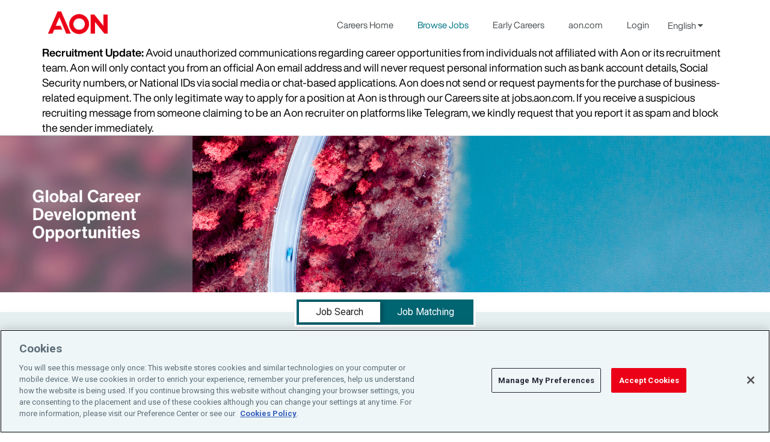

--- FILE ---
content_type: text/css; charset=utf-8
request_url: https://fast.fonts.net/cssapi/6b48442e-4848-4d2a-9916-d2378fdf7117.css
body_size: 4332
content:
@import url(/t/1.css?apiType=css&projectid=6b48442e-4848-4d2a-9916-d2378fdf7117);
@font-face{
font-family:"Prelo Slab W01 Hairline";
src:url("/dv2/2/037a4308-86a2-4bcf-aa60-d0cd9b539779.eot?[base64]&projectId=6b48442e-4848-4d2a-9916-d2378fdf7117#iefix");
src:url("/dv2/2/037a4308-86a2-4bcf-aa60-d0cd9b539779.eot?[base64]&projectId=6b48442e-4848-4d2a-9916-d2378fdf7117#iefix") format("eot"),url("/dv2/14/ed77fcba-7a0b-43cc-88b8-a8a2ffd5b349.woff2?[base64]&projectId=6b48442e-4848-4d2a-9916-d2378fdf7117") format("woff2"),url("/dv2/3/853ce2bc-e733-483e-aa86-2df47763e85f.woff?[base64]&projectId=6b48442e-4848-4d2a-9916-d2378fdf7117") format("woff"),url("/dv2/1/7a3b27b7-34f7-4524-b5be-95a6b8f3fff3.ttf?[base64]&projectId=6b48442e-4848-4d2a-9916-d2378fdf7117") format("truetype"),url("/dv2/11/b2e2ce87-f3cf-4892-94ca-0f0555617df5.svg?[base64]&projectId=6b48442e-4848-4d2a-9916-d2378fdf7117#b2e2ce87-f3cf-4892-94ca-0f0555617df5") format("svg");
}
@font-face{
font-family:"PreloSlabW01-HairlineIt";
src:url("/dv2/2/0d6f4e8f-484e-4b11-bc35-8db66ca9b059.eot?[base64]&projectId=6b48442e-4848-4d2a-9916-d2378fdf7117#iefix");
src:url("/dv2/2/0d6f4e8f-484e-4b11-bc35-8db66ca9b059.eot?[base64]&projectId=6b48442e-4848-4d2a-9916-d2378fdf7117#iefix") format("eot"),url("/dv2/14/21310035-1dfa-4590-a20b-b77622fa00df.woff2?[base64]&projectId=6b48442e-4848-4d2a-9916-d2378fdf7117") format("woff2"),url("/dv2/3/2517639f-91a0-492f-a9c4-d042770cb6b5.woff?[base64]&projectId=6b48442e-4848-4d2a-9916-d2378fdf7117") format("woff"),url("/dv2/1/332797d2-4b0a-489a-84e9-b233335fc418.ttf?[base64]&projectId=6b48442e-4848-4d2a-9916-d2378fdf7117") format("truetype"),url("/dv2/11/3ca44c78-4486-430f-a910-4be1da29d758.svg?[base64]&projectId=6b48442e-4848-4d2a-9916-d2378fdf7117#3ca44c78-4486-430f-a910-4be1da29d758") format("svg");
}
@font-face{
font-family:"Prelo Slab W01 X Light";
src:url("/dv2/2/6ac80fed-a418-4f8c-b45c-bb1f375ae004.eot?[base64]&projectId=6b48442e-4848-4d2a-9916-d2378fdf7117#iefix");
src:url("/dv2/2/6ac80fed-a418-4f8c-b45c-bb1f375ae004.eot?[base64]&projectId=6b48442e-4848-4d2a-9916-d2378fdf7117#iefix") format("eot"),url("/dv2/14/3f75429b-45c2-4bb9-875b-583875a706e0.woff2?[base64]&projectId=6b48442e-4848-4d2a-9916-d2378fdf7117") format("woff2"),url("/dv2/3/fc5d1f70-cd61-457c-bf72-d76f997abf33.woff?[base64]&projectId=6b48442e-4848-4d2a-9916-d2378fdf7117") format("woff"),url("/dv2/1/233070c5-12fd-4bce-a279-1f61a479c020.ttf?[base64]&projectId=6b48442e-4848-4d2a-9916-d2378fdf7117") format("truetype"),url("/dv2/11/74b7c167-34c7-474b-90bc-180731875676.svg?[base64]&projectId=6b48442e-4848-4d2a-9916-d2378fdf7117#74b7c167-34c7-474b-90bc-180731875676") format("svg");
}
@font-face{
font-family:"PreloSlabW01-XLightItal";
src:url("/dv2/2/f10cad02-d194-45e3-9164-07a434ccab0c.eot?[base64]&projectId=6b48442e-4848-4d2a-9916-d2378fdf7117#iefix");
src:url("/dv2/2/f10cad02-d194-45e3-9164-07a434ccab0c.eot?[base64]&projectId=6b48442e-4848-4d2a-9916-d2378fdf7117#iefix") format("eot"),url("/dv2/14/f263896e-3af0-4776-b81a-046e95f613ea.woff2?[base64]&projectId=6b48442e-4848-4d2a-9916-d2378fdf7117") format("woff2"),url("/dv2/3/9906fab9-f6d8-4c64-9308-8799c2256ae0.woff?[base64]&projectId=6b48442e-4848-4d2a-9916-d2378fdf7117") format("woff"),url("/dv2/1/3bf6a66c-8b20-4960-a899-794789811a2b.ttf?[base64]&projectId=6b48442e-4848-4d2a-9916-d2378fdf7117") format("truetype"),url("/dv2/11/f0395fa6-3808-4465-b9fd-ebbe4cc1eeb9.svg?[base64]&projectId=6b48442e-4848-4d2a-9916-d2378fdf7117#f0395fa6-3808-4465-b9fd-ebbe4cc1eeb9") format("svg");
}
@font-face{
font-family:"Prelo Slab W01 Light";
src:url("/dv2/2/a42fff47-5d8c-42ce-b39f-62c5eec57ac1.eot?[base64]&projectId=6b48442e-4848-4d2a-9916-d2378fdf7117#iefix");
src:url("/dv2/2/a42fff47-5d8c-42ce-b39f-62c5eec57ac1.eot?[base64]&projectId=6b48442e-4848-4d2a-9916-d2378fdf7117#iefix") format("eot"),url("/dv2/14/76169246-cea1-4427-9702-35a91b721415.woff2?[base64]&projectId=6b48442e-4848-4d2a-9916-d2378fdf7117") format("woff2"),url("/dv2/3/584ae9ca-3c8f-4803-aab3-98398c24b912.woff?[base64]&projectId=6b48442e-4848-4d2a-9916-d2378fdf7117") format("woff"),url("/dv2/1/79f6d811-d0b5-4947-ae39-0198d61d5376.ttf?[base64]&projectId=6b48442e-4848-4d2a-9916-d2378fdf7117") format("truetype"),url("/dv2/11/428b7801-45db-40d4-94c9-3dfb5e0641a7.svg?[base64]&projectId=6b48442e-4848-4d2a-9916-d2378fdf7117#428b7801-45db-40d4-94c9-3dfb5e0641a7") format("svg");
}
@font-face{
font-family:"PreloSlabW01-LightItali";
src:url("/dv2/2/d908c5e8-7f0d-4d3f-a41f-f0569438f91f.eot?[base64]&projectId=6b48442e-4848-4d2a-9916-d2378fdf7117#iefix");
src:url("/dv2/2/d908c5e8-7f0d-4d3f-a41f-f0569438f91f.eot?[base64]&projectId=6b48442e-4848-4d2a-9916-d2378fdf7117#iefix") format("eot"),url("/dv2/14/1b58b81c-9f60-4533-aec9-6ff15663d1c1.woff2?[base64]&projectId=6b48442e-4848-4d2a-9916-d2378fdf7117") format("woff2"),url("/dv2/3/cba56342-c034-433a-ae51-1be14af28ba7.woff?[base64]&projectId=6b48442e-4848-4d2a-9916-d2378fdf7117") format("woff"),url("/dv2/1/42920784-b67a-4212-adb9-047e27a8e296.ttf?[base64]&projectId=6b48442e-4848-4d2a-9916-d2378fdf7117") format("truetype"),url("/dv2/11/c418c746-02da-4238-ba7c-de9d9de63467.svg?[base64]&projectId=6b48442e-4848-4d2a-9916-d2378fdf7117#c418c746-02da-4238-ba7c-de9d9de63467") format("svg");
}
@font-face{
font-family:"Prelo Slab W01 Book";
src:url("/dv2/2/c5cd4ab4-7c15-4a5c-aa7f-7e7c795d7bdb.eot?[base64]&projectId=6b48442e-4848-4d2a-9916-d2378fdf7117#iefix");
src:url("/dv2/2/c5cd4ab4-7c15-4a5c-aa7f-7e7c795d7bdb.eot?[base64]&projectId=6b48442e-4848-4d2a-9916-d2378fdf7117#iefix") format("eot"),url("/dv2/14/04c9edd2-1419-48da-bca1-ede48edbaec8.woff2?[base64]&projectId=6b48442e-4848-4d2a-9916-d2378fdf7117") format("woff2"),url("/dv2/3/93d39f47-b2ea-4282-a211-9660298cb3ae.woff?[base64]&projectId=6b48442e-4848-4d2a-9916-d2378fdf7117") format("woff"),url("/dv2/1/6e69a511-cc6d-4592-9453-22092253c957.ttf?[base64]&projectId=6b48442e-4848-4d2a-9916-d2378fdf7117") format("truetype"),url("/dv2/11/99af7030-5216-4ac2-a8d9-b89632dc303a.svg?[base64]&projectId=6b48442e-4848-4d2a-9916-d2378fdf7117#99af7030-5216-4ac2-a8d9-b89632dc303a") format("svg");
}
@font-face{
font-family:"PreloSlabW01-BookItalic";
src:url("/dv2/2/9454f758-e4a5-4653-9179-d615935dbd84.eot?[base64]&projectId=6b48442e-4848-4d2a-9916-d2378fdf7117#iefix");
src:url("/dv2/2/9454f758-e4a5-4653-9179-d615935dbd84.eot?[base64]&projectId=6b48442e-4848-4d2a-9916-d2378fdf7117#iefix") format("eot"),url("/dv2/14/3e7959e4-d32f-4ba6-985d-d44973dbd848.woff2?[base64]&projectId=6b48442e-4848-4d2a-9916-d2378fdf7117") format("woff2"),url("/dv2/3/17e357c3-cf62-4a9f-ab02-8c472a0e5b1f.woff?[base64]&projectId=6b48442e-4848-4d2a-9916-d2378fdf7117") format("woff"),url("/dv2/1/4a86ad43-dc31-4c1f-903a-d68861cf2c2e.ttf?[base64]&projectId=6b48442e-4848-4d2a-9916-d2378fdf7117") format("truetype"),url("/dv2/11/00511487-9ada-4b85-b4fc-0c326150b78e.svg?[base64]&projectId=6b48442e-4848-4d2a-9916-d2378fdf7117#00511487-9ada-4b85-b4fc-0c326150b78e") format("svg");
}
@font-face{
font-family:"Prelo Slab W01 Medium";
src:url("/dv2/2/73a9b025-dcbc-4a06-bf19-73c13ba2f486.eot?[base64]&projectId=6b48442e-4848-4d2a-9916-d2378fdf7117#iefix");
src:url("/dv2/2/73a9b025-dcbc-4a06-bf19-73c13ba2f486.eot?[base64]&projectId=6b48442e-4848-4d2a-9916-d2378fdf7117#iefix") format("eot"),url("/dv2/14/e235bab6-a858-497c-9763-3f83db6af0e2.woff2?[base64]&projectId=6b48442e-4848-4d2a-9916-d2378fdf7117") format("woff2"),url("/dv2/3/903048c3-8d37-4f9e-84df-cdf924a2709c.woff?[base64]&projectId=6b48442e-4848-4d2a-9916-d2378fdf7117") format("woff"),url("/dv2/1/e58b44b5-40c5-4dad-afc8-149ed95f63ce.ttf?[base64]&projectId=6b48442e-4848-4d2a-9916-d2378fdf7117") format("truetype"),url("/dv2/11/0afc2e8b-3222-48c5-8106-084208c5654f.svg?[base64]&projectId=6b48442e-4848-4d2a-9916-d2378fdf7117#0afc2e8b-3222-48c5-8106-084208c5654f") format("svg");
}
@font-face{
font-family:"PreloSlabW01-MediumItal";
src:url("/dv2/2/e16155bd-647f-4643-b242-d88cd7320aef.eot?[base64]&projectId=6b48442e-4848-4d2a-9916-d2378fdf7117#iefix");
src:url("/dv2/2/e16155bd-647f-4643-b242-d88cd7320aef.eot?[base64]&projectId=6b48442e-4848-4d2a-9916-d2378fdf7117#iefix") format("eot"),url("/dv2/14/80677948-dea0-4371-ad79-d6749f497f63.woff2?[base64]&projectId=6b48442e-4848-4d2a-9916-d2378fdf7117") format("woff2"),url("/dv2/3/c86a7d93-5b09-4899-802d-fd876e2c0e34.woff?[base64]&projectId=6b48442e-4848-4d2a-9916-d2378fdf7117") format("woff"),url("/dv2/1/b3e66fb6-307e-4a99-a108-7d7afed5a652.ttf?[base64]&projectId=6b48442e-4848-4d2a-9916-d2378fdf7117") format("truetype"),url("/dv2/11/3ef1454b-d679-4996-ba8e-10d84a7719b7.svg?[base64]&projectId=6b48442e-4848-4d2a-9916-d2378fdf7117#3ef1454b-d679-4996-ba8e-10d84a7719b7") format("svg");
}
@font-face{
font-family:"PreloSlabW01-SemiBold";
src:url("/dv2/2/8a0546d4-121d-48f8-8a0e-ecd8c70effec.eot?[base64]&projectId=6b48442e-4848-4d2a-9916-d2378fdf7117#iefix");
src:url("/dv2/2/8a0546d4-121d-48f8-8a0e-ecd8c70effec.eot?[base64]&projectId=6b48442e-4848-4d2a-9916-d2378fdf7117#iefix") format("eot"),url("/dv2/14/d40fa1ee-aa23-4854-a845-98c68b1cf9fd.woff2?[base64]&projectId=6b48442e-4848-4d2a-9916-d2378fdf7117") format("woff2"),url("/dv2/3/272b8288-5caf-49a9-a8be-aeac55a5c009.woff?[base64]&projectId=6b48442e-4848-4d2a-9916-d2378fdf7117") format("woff"),url("/dv2/1/d9dcd673-ae2b-48ad-aaf9-95d439ed7a70.ttf?[base64]&projectId=6b48442e-4848-4d2a-9916-d2378fdf7117") format("truetype"),url("/dv2/11/02fe0ce5-36fa-4e5f-9e9b-72d893c07e5c.svg?[base64]&projectId=6b48442e-4848-4d2a-9916-d2378fdf7117#02fe0ce5-36fa-4e5f-9e9b-72d893c07e5c") format("svg");
}
@font-face{
font-family:"PreloSlabW01-SemiBoldIt";
src:url("/dv2/2/ba8e5f12-3752-4047-bb02-d21dc4abd413.eot?[base64]&projectId=6b48442e-4848-4d2a-9916-d2378fdf7117#iefix");
src:url("/dv2/2/ba8e5f12-3752-4047-bb02-d21dc4abd413.eot?[base64]&projectId=6b48442e-4848-4d2a-9916-d2378fdf7117#iefix") format("eot"),url("/dv2/14/599e8c51-2355-4963-a2e7-bc06725addac.woff2?[base64]&projectId=6b48442e-4848-4d2a-9916-d2378fdf7117") format("woff2"),url("/dv2/3/acbb48df-d773-40af-899d-7fdf0636db80.woff?[base64]&projectId=6b48442e-4848-4d2a-9916-d2378fdf7117") format("woff"),url("/dv2/1/0cf56ce8-0a62-4bbf-84e4-14f359a94a8d.ttf?[base64]&projectId=6b48442e-4848-4d2a-9916-d2378fdf7117") format("truetype"),url("/dv2/11/f0715ca6-bff5-47b7-8f17-80908b76ee9f.svg?[base64]&projectId=6b48442e-4848-4d2a-9916-d2378fdf7117#f0715ca6-bff5-47b7-8f17-80908b76ee9f") format("svg");
}
@font-face{
font-family:"Prelo Slab W01 Bold";
src:url("/dv2/2/d0d133e6-a48b-425c-85a5-a49eba18ef72.eot?[base64]&projectId=6b48442e-4848-4d2a-9916-d2378fdf7117#iefix");
src:url("/dv2/2/d0d133e6-a48b-425c-85a5-a49eba18ef72.eot?[base64]&projectId=6b48442e-4848-4d2a-9916-d2378fdf7117#iefix") format("eot"),url("/dv2/14/28596d87-cced-42a6-a585-d03baab869f7.woff2?[base64]&projectId=6b48442e-4848-4d2a-9916-d2378fdf7117") format("woff2"),url("/dv2/3/7b322101-753b-4357-9db9-2c3002c820ec.woff?[base64]&projectId=6b48442e-4848-4d2a-9916-d2378fdf7117") format("woff"),url("/dv2/1/6842eda5-7964-486e-9a11-0a0313d43eb8.ttf?[base64]&projectId=6b48442e-4848-4d2a-9916-d2378fdf7117") format("truetype"),url("/dv2/11/e7df2ec7-01a3-43fc-93ab-712db914a393.svg?[base64]&projectId=6b48442e-4848-4d2a-9916-d2378fdf7117#e7df2ec7-01a3-43fc-93ab-712db914a393") format("svg");
}
@font-face{
font-family:"PreloSlabW01-BoldItalic";
src:url("/dv2/2/e5f181ba-f204-4192-8cf7-c75244ef07a1.eot?[base64]&projectId=6b48442e-4848-4d2a-9916-d2378fdf7117#iefix");
src:url("/dv2/2/e5f181ba-f204-4192-8cf7-c75244ef07a1.eot?[base64]&projectId=6b48442e-4848-4d2a-9916-d2378fdf7117#iefix") format("eot"),url("/dv2/14/0b0a1483-4228-466c-a20d-080c0ec8601c.woff2?[base64]&projectId=6b48442e-4848-4d2a-9916-d2378fdf7117") format("woff2"),url("/dv2/3/26944310-edef-4f04-af5b-a1e3b89d73a0.woff?[base64]&projectId=6b48442e-4848-4d2a-9916-d2378fdf7117") format("woff"),url("/dv2/1/bfede229-9d78-4502-9ef2-1ba22252e4c4.ttf?[base64]&projectId=6b48442e-4848-4d2a-9916-d2378fdf7117") format("truetype"),url("/dv2/11/be73ca89-f26d-4b8a-af50-0451cfc89c9b.svg?[base64]&projectId=6b48442e-4848-4d2a-9916-d2378fdf7117#be73ca89-f26d-4b8a-af50-0451cfc89c9b") format("svg");
}
@font-face{
font-family:"Prelo Slab W01 X Bold";
src:url("/dv2/2/a31f4114-6b32-4cd2-8c10-29658f58dc86.eot?[base64]&projectId=6b48442e-4848-4d2a-9916-d2378fdf7117#iefix");
src:url("/dv2/2/a31f4114-6b32-4cd2-8c10-29658f58dc86.eot?[base64]&projectId=6b48442e-4848-4d2a-9916-d2378fdf7117#iefix") format("eot"),url("/dv2/14/b6cafc03-4444-407b-aeb0-40fc6ee93e73.woff2?[base64]&projectId=6b48442e-4848-4d2a-9916-d2378fdf7117") format("woff2"),url("/dv2/3/d908e90c-5603-4af0-a240-d549dc38fbfa.woff?[base64]&projectId=6b48442e-4848-4d2a-9916-d2378fdf7117") format("woff"),url("/dv2/1/94bebd26-b0cf-4c84-9fd4-325df8538f56.ttf?[base64]&projectId=6b48442e-4848-4d2a-9916-d2378fdf7117") format("truetype"),url("/dv2/11/adb63fce-2b37-4e40-ab26-9e61753649df.svg?[base64]&projectId=6b48442e-4848-4d2a-9916-d2378fdf7117#adb63fce-2b37-4e40-ab26-9e61753649df") format("svg");
}
@font-face{
font-family:"PreloSlabW01-XBoldItali";
src:url("/dv2/2/22b2a5a3-db20-41bb-bc20-a51ba2baa224.eot?[base64]&projectId=6b48442e-4848-4d2a-9916-d2378fdf7117#iefix");
src:url("/dv2/2/22b2a5a3-db20-41bb-bc20-a51ba2baa224.eot?[base64]&projectId=6b48442e-4848-4d2a-9916-d2378fdf7117#iefix") format("eot"),url("/dv2/14/6090bb67-6a5e-4709-8ffb-0e230be2fc74.woff2?[base64]&projectId=6b48442e-4848-4d2a-9916-d2378fdf7117") format("woff2"),url("/dv2/3/be606832-c862-4bec-a5b8-3fb1580f36c4.woff?[base64]&projectId=6b48442e-4848-4d2a-9916-d2378fdf7117") format("woff"),url("/dv2/1/4166104c-de60-4da6-92c0-87ce1cd58b51.ttf?[base64]&projectId=6b48442e-4848-4d2a-9916-d2378fdf7117") format("truetype"),url("/dv2/11/dc509510-91cd-4636-b566-955a1df813c2.svg?[base64]&projectId=6b48442e-4848-4d2a-9916-d2378fdf7117#dc509510-91cd-4636-b566-955a1df813c2") format("svg");
}
@font-face{
font-family:"Prelo Slab W01 Black";
src:url("/dv2/2/fad74f46-dc56-466b-88e4-48bb3b1d465d.eot?[base64]&projectId=6b48442e-4848-4d2a-9916-d2378fdf7117#iefix");
src:url("/dv2/2/fad74f46-dc56-466b-88e4-48bb3b1d465d.eot?[base64]&projectId=6b48442e-4848-4d2a-9916-d2378fdf7117#iefix") format("eot"),url("/dv2/14/5eaa339b-10df-442d-b5b8-9e9ee9913fb2.woff2?[base64]&projectId=6b48442e-4848-4d2a-9916-d2378fdf7117") format("woff2"),url("/dv2/3/0f0d4e9f-06e5-4783-b250-482d45df7b38.woff?[base64]&projectId=6b48442e-4848-4d2a-9916-d2378fdf7117") format("woff"),url("/dv2/1/b5b6ec9c-3cf6-4a4b-879f-5742868ee2fe.ttf?[base64]&projectId=6b48442e-4848-4d2a-9916-d2378fdf7117") format("truetype"),url("/dv2/11/ce7510c0-e54a-4c56-9a23-d2af9c0d0a10.svg?[base64]&projectId=6b48442e-4848-4d2a-9916-d2378fdf7117#ce7510c0-e54a-4c56-9a23-d2af9c0d0a10") format("svg");
}
@font-face{
font-family:"PreloSlabW01-BlackItali";
src:url("/dv2/2/792306cd-4857-49dd-8b30-f32b31b64a92.eot?[base64]&projectId=6b48442e-4848-4d2a-9916-d2378fdf7117#iefix");
src:url("/dv2/2/792306cd-4857-49dd-8b30-f32b31b64a92.eot?[base64]&projectId=6b48442e-4848-4d2a-9916-d2378fdf7117#iefix") format("eot"),url("/dv2/14/ff4e807d-50f8-493f-844a-d91bb0891f29.woff2?[base64]&projectId=6b48442e-4848-4d2a-9916-d2378fdf7117") format("woff2"),url("/dv2/3/52f83fe6-d0c5-4e60-8abc-79afb1fe2779.woff?[base64]&projectId=6b48442e-4848-4d2a-9916-d2378fdf7117") format("woff"),url("/dv2/1/12c77098-5007-4813-a7d2-6b63eace4edd.ttf?[base64]&projectId=6b48442e-4848-4d2a-9916-d2378fdf7117") format("truetype"),url("/dv2/11/e8985b77-ce90-4f38-b492-f8c47810bc50.svg?[base64]&projectId=6b48442e-4848-4d2a-9916-d2378fdf7117#e8985b77-ce90-4f38-b492-f8c47810bc50") format("svg");
}
@font-face{
font-family:"StoneSansITCW01-Medium";
src:url("/dv2/2/0f15e7ee-1960-42c5-8877-6176d738152a.eot?[base64]&projectId=6b48442e-4848-4d2a-9916-d2378fdf7117#iefix");
src:url("/dv2/2/0f15e7ee-1960-42c5-8877-6176d738152a.eot?[base64]&projectId=6b48442e-4848-4d2a-9916-d2378fdf7117#iefix") format("eot"),url("/dv2/14/3f6c1f98-7039-4a0d-98da-5475646b2da6.woff2?[base64]&projectId=6b48442e-4848-4d2a-9916-d2378fdf7117") format("woff2"),url("/dv2/3/0e3c43a9-17e4-4bdc-9ef9-67238c840243.woff?[base64]&projectId=6b48442e-4848-4d2a-9916-d2378fdf7117") format("woff"),url("/dv2/1/5b10a2d0-3c3c-450a-ad4d-df3f163f8516.ttf?[base64]&projectId=6b48442e-4848-4d2a-9916-d2378fdf7117") format("truetype"),url("/dv2/11/d2324631-9dfc-4988-a94d-6913f3eef65e.svg?[base64]&projectId=6b48442e-4848-4d2a-9916-d2378fdf7117#d2324631-9dfc-4988-a94d-6913f3eef65e") format("svg");
}
@font-face{
font-family:"StoneSansITCW01-MediumI";
src:url("/dv2/2/70239623-cc74-4694-ba80-3645ea89bd55.eot?[base64]&projectId=6b48442e-4848-4d2a-9916-d2378fdf7117#iefix");
src:url("/dv2/2/70239623-cc74-4694-ba80-3645ea89bd55.eot?[base64]&projectId=6b48442e-4848-4d2a-9916-d2378fdf7117#iefix") format("eot"),url("/dv2/14/449b301a-c60b-475b-9103-d89231d87cf6.woff2?[base64]&projectId=6b48442e-4848-4d2a-9916-d2378fdf7117") format("woff2"),url("/dv2/3/e15ece9f-8036-48da-a73b-fe37dbe4ddde.woff?[base64]&projectId=6b48442e-4848-4d2a-9916-d2378fdf7117") format("woff"),url("/dv2/1/1a2aff23-dc2a-4c62-ba16-4a7a135832f2.ttf?[base64]&projectId=6b48442e-4848-4d2a-9916-d2378fdf7117") format("truetype"),url("/dv2/11/d98313e6-a310-4445-9c1e-519e358d865b.svg?[base64]&projectId=6b48442e-4848-4d2a-9916-d2378fdf7117#d98313e6-a310-4445-9c1e-519e358d865b") format("svg");
}
@font-face{
font-family:"StoneSansITCW01-SemiBol_735693";
src:url("/dv2/2/f7545b6e-09cd-4917-945f-7d038cc14416.eot?[base64]&projectId=6b48442e-4848-4d2a-9916-d2378fdf7117#iefix");
src:url("/dv2/2/f7545b6e-09cd-4917-945f-7d038cc14416.eot?[base64]&projectId=6b48442e-4848-4d2a-9916-d2378fdf7117#iefix") format("eot"),url("/dv2/14/274b13f1-3fab-48d9-b700-3d6b660fc714.woff2?[base64]&projectId=6b48442e-4848-4d2a-9916-d2378fdf7117") format("woff2"),url("/dv2/3/669fbbd6-f72e-4386-91ed-2fda8279a318.woff?[base64]&projectId=6b48442e-4848-4d2a-9916-d2378fdf7117") format("woff"),url("/dv2/1/42fa0e62-972b-4006-a02a-b3de32034664.ttf?[base64]&projectId=6b48442e-4848-4d2a-9916-d2378fdf7117") format("truetype"),url("/dv2/11/ebae94f3-2b69-44cf-aa11-9b77e2d8e841.svg?[base64]&projectId=6b48442e-4848-4d2a-9916-d2378fdf7117#ebae94f3-2b69-44cf-aa11-9b77e2d8e841") format("svg");
}
@font-face{
font-family:"StoneSansITCW01-SemiBol_735696";
src:url("/dv2/2/407af9ac-253c-47c5-b4bf-2ce9b4faa60a.eot?[base64]&projectId=6b48442e-4848-4d2a-9916-d2378fdf7117#iefix");
src:url("/dv2/2/407af9ac-253c-47c5-b4bf-2ce9b4faa60a.eot?[base64]&projectId=6b48442e-4848-4d2a-9916-d2378fdf7117#iefix") format("eot"),url("/dv2/14/32d17969-86d5-46cf-a283-8acf0baeedb9.woff2?[base64]&projectId=6b48442e-4848-4d2a-9916-d2378fdf7117") format("woff2"),url("/dv2/3/64c1970b-c9c7-4919-b121-f14a341a8c91.woff?[base64]&projectId=6b48442e-4848-4d2a-9916-d2378fdf7117") format("woff"),url("/dv2/1/4be36dae-0f73-472e-8160-d313d1c3f483.ttf?[base64]&projectId=6b48442e-4848-4d2a-9916-d2378fdf7117") format("truetype"),url("/dv2/11/7ae6c4dc-e432-4b05-8be7-99f3842e5d9c.svg?[base64]&projectId=6b48442e-4848-4d2a-9916-d2378fdf7117#7ae6c4dc-e432-4b05-8be7-99f3842e5d9c") format("svg");
}
@font-face{
font-family:"Stone Sans ITC W01 Bold";
src:url("/dv2/2/52922d6e-a2dd-4968-bc19-e103e6fb32fe.eot?[base64]&projectId=6b48442e-4848-4d2a-9916-d2378fdf7117#iefix");
src:url("/dv2/2/52922d6e-a2dd-4968-bc19-e103e6fb32fe.eot?[base64]&projectId=6b48442e-4848-4d2a-9916-d2378fdf7117#iefix") format("eot"),url("/dv2/14/44c2bb79-9b22-4901-a0df-f0d392d1843c.woff2?[base64]&projectId=6b48442e-4848-4d2a-9916-d2378fdf7117") format("woff2"),url("/dv2/3/d32fddd4-94dd-424e-927b-c70e40eb04e8.woff?[base64]&projectId=6b48442e-4848-4d2a-9916-d2378fdf7117") format("woff"),url("/dv2/1/87b3aa50-c511-46cc-9ca8-89e94ca24188.ttf?[base64]&projectId=6b48442e-4848-4d2a-9916-d2378fdf7117") format("truetype"),url("/dv2/11/1f4d0302-592d-4828-bbac-0994e7439ebc.svg?[base64]&projectId=6b48442e-4848-4d2a-9916-d2378fdf7117#1f4d0302-592d-4828-bbac-0994e7439ebc") format("svg");
}
@font-face{
font-family:"StoneSansITCW01-BoldIt";
src:url("/dv2/2/79919181-8a2e-45e9-b383-4d5db5affd21.eot?[base64]&projectId=6b48442e-4848-4d2a-9916-d2378fdf7117#iefix");
src:url("/dv2/2/79919181-8a2e-45e9-b383-4d5db5affd21.eot?[base64]&projectId=6b48442e-4848-4d2a-9916-d2378fdf7117#iefix") format("eot"),url("/dv2/14/a4ab385c-cbd8-4af9-b950-d2a8e69d9c83.woff2?[base64]&projectId=6b48442e-4848-4d2a-9916-d2378fdf7117") format("woff2"),url("/dv2/3/d22b2826-298c-4bfa-955b-3b87269f8946.woff?[base64]&projectId=6b48442e-4848-4d2a-9916-d2378fdf7117") format("woff"),url("/dv2/1/e9653756-529e-40e7-8f6b-29704bc07dfb.ttf?[base64]&projectId=6b48442e-4848-4d2a-9916-d2378fdf7117") format("truetype"),url("/dv2/11/a7720d38-7c1d-45a6-b846-3755b699d7e2.svg?[base64]&projectId=6b48442e-4848-4d2a-9916-d2378fdf7117#a7720d38-7c1d-45a6-b846-3755b699d7e2") format("svg");
}
@font-face{
font-family:"ITC Stone Sns W01 Md SC";
src:url("/dv2/2/37cf03dd-0606-4fea-b3e8-902179af7cfb.eot?[base64]&projectId=6b48442e-4848-4d2a-9916-d2378fdf7117#iefix");
src:url("/dv2/2/37cf03dd-0606-4fea-b3e8-902179af7cfb.eot?[base64]&projectId=6b48442e-4848-4d2a-9916-d2378fdf7117#iefix") format("eot"),url("/dv2/14/da3f8d83-0fee-4a5d-9d87-57275512f550.woff2?[base64]&projectId=6b48442e-4848-4d2a-9916-d2378fdf7117") format("woff2"),url("/dv2/3/1ffede5f-2ed6-4369-96e6-e2c4f4d9b98d.woff?[base64]&projectId=6b48442e-4848-4d2a-9916-d2378fdf7117") format("woff"),url("/dv2/1/a7f32ec1-729b-4c96-b21d-736442c73d68.ttf?[base64]&projectId=6b48442e-4848-4d2a-9916-d2378fdf7117") format("truetype"),url("/dv2/11/bf5ed364-39b3-401b-b7a8-50b071c320e7.svg?[base64]&projectId=6b48442e-4848-4d2a-9916-d2378fdf7117#bf5ed364-39b3-401b-b7a8-50b071c320e7") format("svg");
}
@font-face{
font-family:"ITCStoneSnsW01-SmBdSC";
src:url("/dv2/2/05bf8213-12c2-497b-ac06-0b83eb10a98a.eot?[base64]&projectId=6b48442e-4848-4d2a-9916-d2378fdf7117#iefix");
src:url("/dv2/2/05bf8213-12c2-497b-ac06-0b83eb10a98a.eot?[base64]&projectId=6b48442e-4848-4d2a-9916-d2378fdf7117#iefix") format("eot"),url("/dv2/14/e8f66f10-f471-4b98-82a3-825bab1813fe.woff2?[base64]&projectId=6b48442e-4848-4d2a-9916-d2378fdf7117") format("woff2"),url("/dv2/3/914c4747-2887-43f3-badb-b7073d748c9e.woff?[base64]&projectId=6b48442e-4848-4d2a-9916-d2378fdf7117") format("woff"),url("/dv2/1/48d631b3-2172-4e8f-9ea0-a878256d17ee.ttf?[base64]&projectId=6b48442e-4848-4d2a-9916-d2378fdf7117") format("truetype"),url("/dv2/11/0cd4f648-1cc9-44f4-9e2b-7d4b9cf2e22a.svg?[base64]&projectId=6b48442e-4848-4d2a-9916-d2378fdf7117#0cd4f648-1cc9-44f4-9e2b-7d4b9cf2e22a") format("svg");
}
@font-face{
font-family:"StoneSansIIITCW01-Bk";
src:url("/dv2/2/6c877f39-4ce1-4b1a-a66a-517255e6a897.eot?[base64]&projectId=6b48442e-4848-4d2a-9916-d2378fdf7117#iefix");
src:url("/dv2/2/6c877f39-4ce1-4b1a-a66a-517255e6a897.eot?[base64]&projectId=6b48442e-4848-4d2a-9916-d2378fdf7117#iefix") format("eot"),url("/dv2/14/f21c5234-c813-45e3-bca3-c0e682646380.woff2?[base64]&projectId=6b48442e-4848-4d2a-9916-d2378fdf7117") format("woff2"),url("/dv2/3/10500b17-7e62-492c-b9ac-6f3bfa596656.woff?[base64]&projectId=6b48442e-4848-4d2a-9916-d2378fdf7117") format("woff"),url("/dv2/1/2ed9795b-9b1b-48d2-9938-73b0e549c538.ttf?[base64]&projectId=6b48442e-4848-4d2a-9916-d2378fdf7117") format("truetype"),url("/dv2/11/1bec0199-fee0-435c-bf3a-3d6dc32d0ceb.svg?[base64]&projectId=6b48442e-4848-4d2a-9916-d2378fdf7117#1bec0199-fee0-435c-bf3a-3d6dc32d0ceb") format("svg");
}
@font-face{
font-family:"StoneSansIIITCW01-Lt";
src:url("/dv2/2/4f722b2f-ad08-469a-809e-ff97b3ec58ca.eot?[base64]&projectId=6b48442e-4848-4d2a-9916-d2378fdf7117#iefix");
src:url("/dv2/2/4f722b2f-ad08-469a-809e-ff97b3ec58ca.eot?[base64]&projectId=6b48442e-4848-4d2a-9916-d2378fdf7117#iefix") format("eot"),url("/dv2/14/bbd07b21-8be2-4a93-a992-6068183ba155.woff2?[base64]&projectId=6b48442e-4848-4d2a-9916-d2378fdf7117") format("woff2"),url("/dv2/3/bcd517db-f698-43aa-9282-8e0349b511b7.woff?[base64]&projectId=6b48442e-4848-4d2a-9916-d2378fdf7117") format("woff"),url("/dv2/1/c65e2118-faeb-4ba1-9e5e-249a38aac753.ttf?[base64]&projectId=6b48442e-4848-4d2a-9916-d2378fdf7117") format("truetype"),url("/dv2/11/83b1ea6e-4388-4b7c-b9f3-e7c3f6d4dcee.svg?[base64]&projectId=6b48442e-4848-4d2a-9916-d2378fdf7117#83b1ea6e-4388-4b7c-b9f3-e7c3f6d4dcee") format("svg");
}


--- FILE ---
content_type: text/css
request_url: https://assets.jibecdn.com/prod/aon/0.0.72/css/client.css
body_size: 107147
content:
.all-content .main-content,.home .home-branding,.home .home-content{position:relative;min-height:1px}.facet-listings a,.file-list,.job-listings a,.logout-btn,.navbar-brand,.navbar-brand:hover{color:#00b7f6}.carousel-inner>.item>a>img,.carousel-inner>.item>img,.thumbnail a>img,.thumbnail>img{display:block;width:100%\9;max-width:100%;height:auto}.form-horizontal .form-group-sm .form-control{height:30px;padding:5px 10px;font-size:12px;line-height:1.5;border-radius:3px}.btn-group-lg>.btn,.form-horizontal .form-group-lg .form-control{padding:10px 16px;font-size:18px;line-height:1.33;border-radius:6px}.form-horizontal .form-group-lg .form-control{height:46px}.btn-group-sm>.btn,.btn-group-xs>.btn{font-size:12px;line-height:1.5;border-radius:3px}.btn-group-sm>.btn{padding:5px 10px}.btn-group-xs>.btn{padding:1px 5px}.all-content .main-content,.home .home-branding,.home .home-content,.jibe-container{padding-left:15px;padding-right:15px}.all-content:after,.all-content:before,.btn-group-vertical>.btn-group:after,.btn-group-vertical>.btn-group:before,.btn-toolbar:after,.btn-toolbar:before,.container-fluid:after,.container-fluid:before,.container:after,.container:before,.dl-horizontal dd:after,.dl-horizontal dd:before,.form-horizontal .form-group:after,.form-horizontal .form-group:before,.modal-footer:after,.modal-footer:before,.nav:after,.nav:before,.navbar-collapse:after,.navbar-collapse:before,.navbar-header:after,.navbar-header:before,.navbar:after,.navbar:before,.pager:after,.pager:before,.panel-body:after,.panel-body:before,.row:after,.row:before{content:" ";display:table}.all-content .side-content-left,.all-content .side-content-right{display:none!important;position:relative;min-height:1px;padding-left:15px;padding-right:15px}.all-content:after,.btn-group-vertical>.btn-group:after,.btn-toolbar:after,.container-fluid:after,.container:after,.dl-horizontal dd:after,.form-horizontal .form-group:after,.modal-footer:after,.nav:after,.navbar-collapse:after,.navbar-header:after,.navbar:after,.pager:after,.panel-body:after,.row:after{clear:both}.all-content{margin-left:-15px;margin-right:-15px}@media (min-width:1200px){.all-content .main-content{float:left;width:75%}.all-content .side-content-left,.all-content .side-content-right{float:left;width:25%}.all-content .side-content-right{display:block!important}table.all-content .side-content-right{display:table}tr.all-content .side-content-right{display:table-row!important}td.all-content .side-content-right,th.all-content .side-content-right{display:table-cell!important}}.jibe-container{margin-right:auto;margin-left:auto}@media screen and (min-width:1200px){.jibe-container{width:1170px}}.pagination .active a{background-color:#00b7f6!important}.progress-container .progress .progress-bar{background-image:linear-gradient(to bottom,#00b7f6 0,#0091c3 100%);background-repeat:repeat-x;filter:progid:DXImageTransform.Microsoft.gradient(startColorstr='#ff00b7f6', endColorstr='#ff0091c3', GradientType=0)}.email-next.active,.email-next:active,.filter-btn.active,.filter-btn:active,.job-apply.active,.job-apply:active,.more-btn-container .more-btn.active,.more-btn-container .more-btn:active,.open>.dropdown-toggle.email-next,.open>.dropdown-toggle.filter-btn,.open>.dropdown-toggle.job-apply,.open>.dropdown-toggle.more-btn-container .more-btn,.open>.dropdown-toggle.preview-back,.open>.dropdown-toggle.preview-continue,.open>.dropdown-toggle.question-next-prev button,.open>.dropdown-toggle.resume-complete div a,.open>.dropdown-toggle.save-profile,.open>.dropdown-toggle.search-btn,.open>.dropdown-toggle.search-for-another,.open>.dropdown-toggle.upload .btn-cancel-resume,.open>.dropdown-toggle.upload .write-resume .write-resume-btn,.preview-back.active,.preview-back:active,.preview-continue.active,.preview-continue:active,.question-next-prev button.active,.question-next-prev button:active,.resume-complete div a.active,.resume-complete div a:active,.save-profile.active,.save-profile:active,.search-btn.active,.search-btn:active,.search-for-another.active,.search-for-another:active,.upload .btn-cancel-resume.active,.upload .btn-cancel-resume:active,.upload .write-resume .write-resume-btn.active,.upload .write-resume .write-resume-btn:active{background-image:none}.mobile-filters-search,.navbar .navbar-toggle .icon-bar{background-color:#468ecc}.selected-filter .filter{border-color:#468ecc;background-color:transparent}.selected-filter .filter:hover{background-color:rgba(70,142,204,.5)}.did-you-mean .join-cc-btn,.language-notification-banner,.no-search-results .join-cc-btn,.pagination>li>.active,.pagination>li>a:hover{background-color:#468ecc}.selected-filter .filter:active{background-color:#468ecc;color:#fff}.selected-filter .filter:active .close{color:#fff}.filter-icon,.selected-filter .filter .close{color:#468ecc}.filter-icon:hover{color:#409bd7}.filter-icon:active{color:#2b78aa}.language-notification-banner .close__icon,.pagination>li>a{color:#468ecc}.did-you-mean .join-cc-btn:active,.did-you-mean .join-cc-btn:focus,.did-you-mean .join-cc-btn:hover,.no-search-results .join-cc-btn:active,.no-search-results .join-cc-btn:focus,.no-search-results .join-cc-btn:hover{background-color:#409bd7}.transparent-btn{border-color:#468ecc;color:#468ecc}@media screen and (min-width:768px){.job-result__data-label{color:#468ecc}}.job-result__apply-btn{background-color:#468ecc!important}.job-result__apply-btn:hover{background-color:#409bd7!important}.job-result__apply-btn:active{background-color:#2b78aa!important}.snap-drawer{background-color:#4b5461;box-shadow:inset -5px 0 6px #353b44!important}.menu-snap li{border-bottom:groove 4px #616d7e}.social-share-dd{background-color:#353b44}#page,.client-nav,.file-header,.header{background-color:#ebeced}#page .container:first-child{background-color:#fff}#mirrorFrame body{background-color:#fff!important}.confirmation,.email-container,.enter-email,.home,.profile,.provider-container,.questions-container,.upload-container{background-color:#fff}.resume-preview-content .header{background-color:#fff!important}.jobSearch .dd-select{border-top-color:#fafafb}.lightGray,.progress-container{background-color:#fafafb}.icon-skin{color:#000!important}.icon-skin-light{color:grey!important}.show-more-link a{color:#000}.dropdown{background-color:#f7fafd}@media (min-width:1200px){.home .home-content{float:left;width:33.33333333%}}@media (min-width:992px){.home .home-content{float:left;width:33.33333333%}.home .home-branding{float:left;width:66.66666667%}}@media (min-width:1200px){.home .home-branding{float:left;width:66.66666667%}}.btn-primary{background-color:#468ecc;border-radius:2px!important;color:#fff;border:none}.btn-primary:focus,.btn-primary:hover{background-color:#409bd7}.btn-primary:active{background-color:#2b78aa}.btn-primary:disabled{background-color:#468ecc!important}.more-btn-container .more-btn{background-color:#468ecc;border-radius:2px!important;color:#fff;border:none}.more-btn-container .more-btn.active,.more-btn-container .more-btn:active,.more-btn-container .more-btn:focus,.more-btn-container .more-btn:hover,.open>.dropdown-toggle.more-btn-container .more-btn{color:#fff;background-color:#3071a9;border-color:#285e8e}.more-btn-container .more-btn.disabled,.more-btn-container .more-btn.disabled.active,.more-btn-container .more-btn.disabled:active,.more-btn-container .more-btn.disabled:focus,.more-btn-container .more-btn.disabled:hover,.more-btn-container .more-btn[disabled],.more-btn-container .more-btn[disabled].active,.more-btn-container .more-btn[disabled]:active,.more-btn-container .more-btn[disabled]:focus,.more-btn-container .more-btn[disabled]:hover,fieldset[disabled] .more-btn-container .more-btn,fieldset[disabled] .more-btn-container .more-btn.active,fieldset[disabled] .more-btn-container .more-btn:active,fieldset[disabled] .more-btn-container .more-btn:focus,fieldset[disabled] .more-btn-container .more-btn:hover{background-color:#428bca;border-color:#357ebd}.more-btn-container .more-btn .badge{color:#428bca;background-color:#fff}.more-btn-container .more-btn:focus,.more-btn-container .more-btn:hover{background-color:#409bd7}.more-btn-container .more-btn:active{background-color:#2b78aa}.more-btn-container .more-btn:disabled{background-color:#468ecc!important}.question-next-prev button{background-color:#468ecc;border-radius:2px!important;color:#fff;border:none}.open>.dropdown-toggle.question-next-prev button,.question-next-prev button.active,.question-next-prev button:active,.question-next-prev button:focus,.question-next-prev button:hover{color:#fff;background-color:#3071a9;border-color:#285e8e}.question-next-prev button.disabled,.question-next-prev button.disabled.active,.question-next-prev button.disabled:active,.question-next-prev button.disabled:focus,.question-next-prev button.disabled:hover,.question-next-prev button[disabled],.question-next-prev button[disabled].active,.question-next-prev button[disabled]:active,.question-next-prev button[disabled]:focus,.question-next-prev button[disabled]:hover,fieldset[disabled] .question-next-prev button,fieldset[disabled] .question-next-prev button.active,fieldset[disabled] .question-next-prev button:active,fieldset[disabled] .question-next-prev button:focus,fieldset[disabled] .question-next-prev button:hover{background-color:#428bca;border-color:#357ebd}.question-next-prev button .badge{color:#428bca;background-color:#fff}.question-next-prev button:focus,.question-next-prev button:hover{background-color:#409bd7}.question-next-prev button:active{background-color:#2b78aa}.question-next-prev button:disabled{background-color:#468ecc!important}.resume-complete div a{background-color:#468ecc;border-radius:2px!important;color:#fff;border:none}.open>.dropdown-toggle.resume-complete div a,.resume-complete div a.active,.resume-complete div a:active,.resume-complete div a:focus,.resume-complete div a:hover{color:#fff;background-color:#3071a9;border-color:#285e8e}.resume-complete div a.disabled,.resume-complete div a.disabled.active,.resume-complete div a.disabled:active,.resume-complete div a.disabled:focus,.resume-complete div a.disabled:hover,.resume-complete div a[disabled],.resume-complete div a[disabled].active,.resume-complete div a[disabled]:active,.resume-complete div a[disabled]:focus,.resume-complete div a[disabled]:hover,fieldset[disabled] .resume-complete div a,fieldset[disabled] .resume-complete div a.active,fieldset[disabled] .resume-complete div a:active,fieldset[disabled] .resume-complete div a:focus,fieldset[disabled] .resume-complete div a:hover{background-color:#428bca;border-color:#357ebd}.resume-complete div a .badge{color:#428bca;background-color:#fff}.resume-complete div a:focus,.resume-complete div a:hover{background-color:#409bd7}.resume-complete div a:active{background-color:#2b78aa}.resume-complete div a:disabled{background-color:#468ecc!important}.upload .write-resume .write-resume-btn{background-color:#468ecc;border-radius:2px!important;color:#fff;border:none}.open>.dropdown-toggle.upload .write-resume .write-resume-btn,.upload .write-resume .write-resume-btn.active,.upload .write-resume .write-resume-btn:active,.upload .write-resume .write-resume-btn:focus,.upload .write-resume .write-resume-btn:hover{color:#fff;background-color:#3071a9;border-color:#285e8e}.upload .write-resume .write-resume-btn.disabled,.upload .write-resume .write-resume-btn.disabled.active,.upload .write-resume .write-resume-btn.disabled:active,.upload .write-resume .write-resume-btn.disabled:focus,.upload .write-resume .write-resume-btn.disabled:hover,.upload .write-resume .write-resume-btn[disabled],.upload .write-resume .write-resume-btn[disabled].active,.upload .write-resume .write-resume-btn[disabled]:active,.upload .write-resume .write-resume-btn[disabled]:focus,.upload .write-resume .write-resume-btn[disabled]:hover,fieldset[disabled] .upload .write-resume .write-resume-btn,fieldset[disabled] .upload .write-resume .write-resume-btn.active,fieldset[disabled] .upload .write-resume .write-resume-btn:active,fieldset[disabled] .upload .write-resume .write-resume-btn:focus,fieldset[disabled] .upload .write-resume .write-resume-btn:hover{background-color:#428bca;border-color:#357ebd}.upload .write-resume .write-resume-btn .badge{color:#428bca;background-color:#fff}.upload .write-resume .write-resume-btn:focus,.upload .write-resume .write-resume-btn:hover{background-color:#409bd7}.upload .write-resume .write-resume-btn:active{background-color:#2b78aa}.upload .write-resume .write-resume-btn:disabled{background-color:#468ecc!important}.upload .btn-cancel-resume{background-color:#468ecc;border-radius:2px!important;color:#fff;border:none}.open>.dropdown-toggle.upload .btn-cancel-resume,.upload .btn-cancel-resume.active,.upload .btn-cancel-resume:active,.upload .btn-cancel-resume:focus,.upload .btn-cancel-resume:hover{color:#fff;background-color:#3071a9;border-color:#285e8e}.upload .btn-cancel-resume.disabled,.upload .btn-cancel-resume.disabled.active,.upload .btn-cancel-resume.disabled:active,.upload .btn-cancel-resume.disabled:focus,.upload .btn-cancel-resume.disabled:hover,.upload .btn-cancel-resume[disabled],.upload .btn-cancel-resume[disabled].active,.upload .btn-cancel-resume[disabled]:active,.upload .btn-cancel-resume[disabled]:focus,.upload .btn-cancel-resume[disabled]:hover,fieldset[disabled] .upload .btn-cancel-resume,fieldset[disabled] .upload .btn-cancel-resume.active,fieldset[disabled] .upload .btn-cancel-resume:active,fieldset[disabled] .upload .btn-cancel-resume:focus,fieldset[disabled] .upload .btn-cancel-resume:hover{background-color:#428bca;border-color:#357ebd}.upload .btn-cancel-resume .badge{color:#428bca;background-color:#fff}.upload .btn-cancel-resume:focus,.upload .btn-cancel-resume:hover{background-color:#409bd7}.upload .btn-cancel-resume:active{background-color:#2b78aa}.upload .btn-cancel-resume:disabled{background-color:#468ecc!important}.email-next,.filter-btn,.job-apply,.preview-back,.preview-continue,.save-profile,.search-btn,.search-for-another{background-color:#468ecc;border-radius:2px!important;color:#fff;border:none}.email-next.active,.email-next:active,.email-next:focus,.email-next:hover,.filter-btn.active,.filter-btn:active,.filter-btn:focus,.filter-btn:hover,.job-apply.active,.job-apply:active,.job-apply:focus,.job-apply:hover,.open>.dropdown-toggle.email-next,.open>.dropdown-toggle.filter-btn,.open>.dropdown-toggle.job-apply,.open>.dropdown-toggle.preview-back,.open>.dropdown-toggle.preview-continue,.open>.dropdown-toggle.save-profile,.open>.dropdown-toggle.search-btn,.open>.dropdown-toggle.search-for-another,.preview-back.active,.preview-back:active,.preview-back:focus,.preview-back:hover,.preview-continue.active,.preview-continue:active,.preview-continue:focus,.preview-continue:hover,.save-profile.active,.save-profile:active,.save-profile:focus,.save-profile:hover,.search-btn.active,.search-btn:active,.search-btn:focus,.search-btn:hover,.search-for-another.active,.search-for-another:active,.search-for-another:focus,.search-for-another:hover{color:#fff;background-color:#3071a9;border-color:#285e8e}.email-next .badge,.filter-btn .badge,.job-apply .badge,.preview-back .badge,.preview-continue .badge,.save-profile .badge,.search-btn .badge,.search-for-another .badge{color:#428bca;background-color:#fff}.email-next:focus,.email-next:hover,.filter-btn:focus,.filter-btn:hover,.job-apply:focus,.job-apply:hover,.preview-back:focus,.preview-back:hover,.preview-continue:focus,.preview-continue:hover,.save-profile:focus,.save-profile:hover,.search-btn:focus,.search-btn:hover,.search-for-another:focus,.search-for-another:hover{background-color:#409bd7}.email-next:active,.filter-btn:active,.job-apply:active,.preview-back:active,.preview-continue:active,.save-profile:active,.search-btn:active,.search-for-another:active{background-color:#2b78aa}.email-next:disabled,.filter-btn:disabled,.job-apply:disabled,.preview-back:disabled,.preview-continue:disabled,.save-profile:disabled,.search-btn:disabled,.search-for-another:disabled{background-color:#468ecc!important}.search-btn button{background-color:#468ecc}.search-btn button:focus,.search-btn button:hover{background-color:#409bd7}.search-btn button:active{background-color:#2b78aa}
.mat-option,.mat-option.mat-active{color:rgba(0,0,0,.87)}@font-face{font-family:'Material Icons';font-style:normal;font-weight:400;src:url(MaterialIcons-Regular.eot);src:local('Material Icons'),local('MaterialIcons-Regular'),url(MaterialIcons-Regular.woff2) format('woff2'),url(MaterialIcons-Regular.woff) format('woff'),url(MaterialIcons-Regular.ttf) format('truetype')}.material-icons{font-family:'Material Icons';font-weight:400;font-style:normal;font-size:24px;display:inline-block;line-height:1;text-transform:none;letter-spacing:normal;word-wrap:normal;white-space:nowrap;direction:ltr;-webkit-font-smoothing:antialiased;text-rendering:optimizeLegibility;-moz-osx-font-smoothing:grayscale;font-feature-settings:'liga'}.mat-grid-tile-footer .mat-line,.mat-grid-tile-header .mat-line,.mat-list .mat-list-item .mat-line,.mat-list .mat-list-option .mat-line,.mat-list[dense] .mat-list-item .mat-line,.mat-list[dense] .mat-list-option .mat-line,.mat-nav-list .mat-list-item .mat-line,.mat-nav-list .mat-list-option .mat-line,.mat-nav-list[dense] .mat-list-item .mat-line,.mat-nav-list[dense] .mat-list-option .mat-line,.mat-selection-list .mat-list-item .mat-line,.mat-selection-list .mat-list-option .mat-line,.mat-selection-list[dense] .mat-list-item .mat-line,.mat-selection-list[dense] .mat-list-option .mat-line{display:block;overflow:hidden;box-sizing:border-box;white-space:nowrap;text-overflow:ellipsis}.mat-elevation-z0{box-shadow:0 0 0 0 rgba(0,0,0,.2),0 0 0 0 rgba(0,0,0,.14),0 0 0 0 rgba(0,0,0,.12)}.mat-elevation-z1{box-shadow:0 2px 1px -1px rgba(0,0,0,.2),0 1px 1px 0 rgba(0,0,0,.14),0 1px 3px 0 rgba(0,0,0,.12)}.mat-elevation-z2{box-shadow:0 3px 1px -2px rgba(0,0,0,.2),0 2px 2px 0 rgba(0,0,0,.14),0 1px 5px 0 rgba(0,0,0,.12)}.mat-elevation-z3{box-shadow:0 3px 3px -2px rgba(0,0,0,.2),0 3px 4px 0 rgba(0,0,0,.14),0 1px 8px 0 rgba(0,0,0,.12)}.mat-elevation-z4{box-shadow:0 2px 4px -1px rgba(0,0,0,.2),0 4px 5px 0 rgba(0,0,0,.14),0 1px 10px 0 rgba(0,0,0,.12)}.mat-elevation-z5{box-shadow:0 3px 5px -1px rgba(0,0,0,.2),0 5px 8px 0 rgba(0,0,0,.14),0 1px 14px 0 rgba(0,0,0,.12)}.mat-elevation-z6{box-shadow:0 3px 5px -1px rgba(0,0,0,.2),0 6px 10px 0 rgba(0,0,0,.14),0 1px 18px 0 rgba(0,0,0,.12)}.mat-elevation-z7{box-shadow:0 4px 5px -2px rgba(0,0,0,.2),0 7px 10px 1px rgba(0,0,0,.14),0 2px 16px 1px rgba(0,0,0,.12)}.mat-elevation-z8{box-shadow:0 5px 5px -3px rgba(0,0,0,.2),0 8px 10px 1px rgba(0,0,0,.14),0 3px 14px 2px rgba(0,0,0,.12)}.mat-elevation-z9{box-shadow:0 5px 6px -3px rgba(0,0,0,.2),0 9px 12px 1px rgba(0,0,0,.14),0 3px 16px 2px rgba(0,0,0,.12)}.mat-elevation-z10{box-shadow:0 6px 6px -3px rgba(0,0,0,.2),0 10px 14px 1px rgba(0,0,0,.14),0 4px 18px 3px rgba(0,0,0,.12)}.mat-elevation-z11{box-shadow:0 6px 7px -4px rgba(0,0,0,.2),0 11px 15px 1px rgba(0,0,0,.14),0 4px 20px 3px rgba(0,0,0,.12)}.mat-elevation-z12{box-shadow:0 7px 8px -4px rgba(0,0,0,.2),0 12px 17px 2px rgba(0,0,0,.14),0 5px 22px 4px rgba(0,0,0,.12)}.mat-elevation-z13{box-shadow:0 7px 8px -4px rgba(0,0,0,.2),0 13px 19px 2px rgba(0,0,0,.14),0 5px 24px 4px rgba(0,0,0,.12)}.mat-elevation-z14{box-shadow:0 7px 9px -4px rgba(0,0,0,.2),0 14px 21px 2px rgba(0,0,0,.14),0 5px 26px 4px rgba(0,0,0,.12)}.mat-elevation-z15{box-shadow:0 8px 9px -5px rgba(0,0,0,.2),0 15px 22px 2px rgba(0,0,0,.14),0 6px 28px 5px rgba(0,0,0,.12)}.mat-elevation-z16{box-shadow:0 8px 10px -5px rgba(0,0,0,.2),0 16px 24px 2px rgba(0,0,0,.14),0 6px 30px 5px rgba(0,0,0,.12)}.mat-elevation-z17{box-shadow:0 8px 11px -5px rgba(0,0,0,.2),0 17px 26px 2px rgba(0,0,0,.14),0 6px 32px 5px rgba(0,0,0,.12)}.mat-elevation-z18{box-shadow:0 9px 11px -5px rgba(0,0,0,.2),0 18px 28px 2px rgba(0,0,0,.14),0 7px 34px 6px rgba(0,0,0,.12)}.mat-elevation-z19{box-shadow:0 9px 12px -6px rgba(0,0,0,.2),0 19px 29px 2px rgba(0,0,0,.14),0 7px 36px 6px rgba(0,0,0,.12)}.mat-elevation-z20{box-shadow:0 10px 13px -6px rgba(0,0,0,.2),0 20px 31px 3px rgba(0,0,0,.14),0 8px 38px 7px rgba(0,0,0,.12)}.mat-elevation-z21{box-shadow:0 10px 13px -6px rgba(0,0,0,.2),0 21px 33px 3px rgba(0,0,0,.14),0 8px 40px 7px rgba(0,0,0,.12)}.mat-elevation-z22{box-shadow:0 10px 14px -6px rgba(0,0,0,.2),0 22px 35px 3px rgba(0,0,0,.14),0 8px 42px 7px rgba(0,0,0,.12)}.mat-elevation-z23{box-shadow:0 11px 14px -7px rgba(0,0,0,.2),0 23px 36px 3px rgba(0,0,0,.14),0 9px 44px 8px rgba(0,0,0,.12)}.mat-elevation-z24{box-shadow:0 11px 15px -7px rgba(0,0,0,.2),0 24px 38px 3px rgba(0,0,0,.14),0 9px 46px 8px rgba(0,0,0,.12)}.mat-badge-content{font-weight:600;font-size:12px;font-family:Roboto,"Helvetica Neue",sans-serif}.mat-badge-small .mat-badge-content{font-size:6px}.mat-badge-large .mat-badge-content{font-size:24px}.mat-h1,.mat-headline,.mat-typography h1{font:400 24px/32px Roboto,"Helvetica Neue",sans-serif;margin:0 0 16px}.mat-h2,.mat-title,.mat-typography h2{font:500 20px/32px Roboto,"Helvetica Neue",sans-serif;margin:0 0 16px}.mat-h3,.mat-subheading-2,.mat-typography h3{font:400 16px/28px Roboto,"Helvetica Neue",sans-serif;margin:0 0 16px}.mat-h4,.mat-subheading-1,.mat-typography h4{font:400 15px/24px Roboto,"Helvetica Neue",sans-serif;margin:0 0 16px}.mat-h5,.mat-typography h5{font:400 11.62px/20px Roboto,"Helvetica Neue",sans-serif;margin:0 0 12px}.mat-h6,.mat-typography h6{font:400 9.38px/20px Roboto,"Helvetica Neue",sans-serif;margin:0 0 12px}.mat-body-2,.mat-body-strong{font:500 14px/24px Roboto,"Helvetica Neue",sans-serif}.mat-body,.mat-body-1,.mat-typography{font:400 14px/20px Roboto,"Helvetica Neue",sans-serif}.mat-body p,.mat-body-1 p,.mat-typography p{margin:0 0 12px}.mat-caption,.mat-small{font:400 12px/20px Roboto,"Helvetica Neue",sans-serif}.mat-display-4,.mat-typography .mat-display-4{font:300 112px/112px Roboto,"Helvetica Neue",sans-serif;margin:0 0 56px;letter-spacing:-.05em}.mat-display-3,.mat-typography .mat-display-3{font:400 56px/56px Roboto,"Helvetica Neue",sans-serif;margin:0 0 64px;letter-spacing:-.02em}.mat-display-2,.mat-typography .mat-display-2{font:400 45px/48px Roboto,"Helvetica Neue",sans-serif;margin:0 0 64px;letter-spacing:-.005em}.mat-display-1,.mat-typography .mat-display-1{font:400 34px/40px Roboto,"Helvetica Neue",sans-serif;margin:0 0 64px}.mat-bottom-sheet-container,.mat-button-toggle,.mat-calendar,.mat-card,.mat-checkbox,.mat-table{font-family:Roboto,"Helvetica Neue",sans-serif}.mat-bottom-sheet-container{font-size:16px;font-weight:400}.mat-button,.mat-fab,.mat-flat-button,.mat-icon-button,.mat-mini-fab,.mat-raised-button,.mat-stroked-button{font-family:Roboto,"Helvetica Neue",sans-serif;font-size:14px;font-weight:500}.mat-card-title{font-size:24px;font-weight:400}.mat-card-content,.mat-card-header .mat-card-title,.mat-card-subtitle{font-size:14px}.mat-checkbox-layout .mat-checkbox-label{line-height:24px}.mat-chip{font-size:13px;line-height:18px}.mat-chip .mat-chip-remove.mat-icon,.mat-chip .mat-chip-trailing-icon.mat-icon{font-size:18px}.mat-header-cell{font-size:12px;font-weight:500}.mat-cell,.mat-footer-cell{font-size:14px}.mat-calendar-body{font-size:13px}.mat-calendar-body-label,.mat-calendar-period-button{font-size:14px;font-weight:500}.mat-calendar-table-header th{font-size:11px;font-weight:400}.mat-dialog-title{font:500 20px/32px Roboto,"Helvetica Neue",sans-serif}.mat-expansion-panel-header{font-family:Roboto,"Helvetica Neue",sans-serif;font-size:15px;font-weight:400}.mat-expansion-panel-content{font:400 14px/20px Roboto,"Helvetica Neue",sans-serif}.mat-form-field,.mat-menu-item,.mat-paginator,.mat-paginator-page-size .mat-select-trigger,.mat-radio-button,.mat-select{font-family:Roboto,"Helvetica Neue",sans-serif}.mat-form-field{font-size:inherit;font-weight:400;line-height:1.125}.mat-form-field-wrapper{padding-bottom:1.34375em}.mat-form-field-prefix .mat-icon,.mat-form-field-suffix .mat-icon{font-size:150%;line-height:1.125}.mat-form-field-prefix .mat-icon-button,.mat-form-field-suffix .mat-icon-button{height:1.5em;width:1.5em}.mat-form-field-prefix .mat-icon-button .mat-icon,.mat-form-field-suffix .mat-icon-button .mat-icon{height:1.125em;line-height:1.125}.mat-form-field-infix{padding:.5em 0;border-top:.84375em solid transparent}.mat-form-field-can-float .mat-input-server:focus+.mat-form-field-label-wrapper .mat-form-field-label,.mat-form-field-can-float.mat-form-field-should-float .mat-form-field-label{transform:translateY(-1.34375em) scale(.75);width:133.3333333333%}.mat-form-field-can-float .mat-input-server[label]:not(:label-shown)+.mat-form-field-label-wrapper .mat-form-field-label{transform:translateY(-1.34374em) scale(.75);width:133.3333433333%}.mat-form-field-label-wrapper{top:-.84375em;padding-top:.84375em}.mat-form-field-label{top:1.34375em}.mat-form-field-underline{bottom:1.34375em}.mat-form-field-subscript-wrapper{font-size:75%;margin-top:.6666666667em;top:calc(100% - 1.7916666667em)}.mat-form-field-appearance-legacy .mat-form-field-wrapper{padding-bottom:1.25em}.mat-form-field-appearance-legacy .mat-form-field-infix{padding:.4375em 0}.mat-form-field-appearance-legacy.mat-form-field-can-float .mat-input-server:focus+.mat-form-field-label-wrapper .mat-form-field-label,.mat-form-field-appearance-legacy.mat-form-field-can-float.mat-form-field-should-float .mat-form-field-label{transform:translateY(-1.28125em) scale(.75) perspective(100px) translateZ(0);-ms-transform:translateY(-1.28125em) scale(.75);width:133.3333333333%}.mat-form-field-appearance-legacy.mat-form-field-can-float .mat-form-field-autofill-control:-webkit-autofill+.mat-form-field-label-wrapper .mat-form-field-label{transform:translateY(-1.28125em) scale(.75) perspective(100px) translateZ(0);-ms-transform:translateY(-1.28124em) scale(.75);width:133.3333433333%}.mat-form-field-appearance-legacy.mat-form-field-can-float .mat-input-server[label]:not(:label-shown)+.mat-form-field-label-wrapper .mat-form-field-label{transform:translateY(-1.28125em) scale(.75) perspective(100px) translateZ(0);-ms-transform:translateY(-1.28123em) scale(.75);width:133.3333533333%}.mat-form-field-appearance-legacy .mat-form-field-label{top:1.28125em}.mat-form-field-appearance-legacy .mat-form-field-underline{bottom:1.25em}.mat-form-field-appearance-legacy .mat-form-field-subscript-wrapper{margin-top:.5416666667em;top:calc(100% - 1.6666666667em)}.mat-form-field-appearance-fill .mat-form-field-infix{padding:.25em 0 .75em}.mat-form-field-appearance-fill .mat-form-field-label{top:1.09375em;margin-top:-.5em}.mat-form-field-appearance-fill.mat-form-field-can-float .mat-input-server:focus+.mat-form-field-label-wrapper .mat-form-field-label,.mat-form-field-appearance-fill.mat-form-field-can-float.mat-form-field-should-float .mat-form-field-label{transform:translateY(-.59375em) scale(.75);width:133.3333333333%}.mat-form-field-appearance-fill.mat-form-field-can-float .mat-input-server[label]:not(:label-shown)+.mat-form-field-label-wrapper .mat-form-field-label{transform:translateY(-.59374em) scale(.75);width:133.3333433333%}.mat-form-field-appearance-outline .mat-form-field-infix{padding:1em 0}.mat-form-field-appearance-outline .mat-form-field-outline{bottom:1.34375em}.mat-form-field-appearance-outline .mat-form-field-label{top:1.84375em;margin-top:-.25em}.mat-form-field-appearance-outline.mat-form-field-can-float .mat-input-server:focus+.mat-form-field-label-wrapper .mat-form-field-label,.mat-form-field-appearance-outline.mat-form-field-can-float.mat-form-field-should-float .mat-form-field-label{transform:translateY(-1.59375em) scale(.75);width:133.3333333333%}.mat-form-field-appearance-outline.mat-form-field-can-float .mat-input-server[label]:not(:label-shown)+.mat-form-field-label-wrapper .mat-form-field-label{transform:translateY(-1.59374em) scale(.75);width:133.3333433333%}.mat-grid-tile-footer,.mat-grid-tile-header{font-size:14px}.mat-grid-tile-footer .mat-line:nth-child(n+2),.mat-grid-tile-header .mat-line:nth-child(n+2){font-size:12px}input.mat-input-element{margin-top:-.0625em}.mat-menu-item{font-size:16px;font-weight:400}.mat-paginator,.mat-paginator-page-size .mat-select-trigger{font-size:12px}.mat-select-trigger{height:1.125em}.mat-slide-toggle-content{font:400 14px/20px Roboto,"Helvetica Neue",sans-serif}.mat-slider-thumb-label-text,.mat-stepper-horizontal,.mat-stepper-vertical,.mat-tab-group,.mat-tab-label,.mat-tab-link{font-family:Roboto,"Helvetica Neue",sans-serif}.mat-slider-thumb-label-text{font-size:12px;font-weight:500}.mat-step-label{font-size:14px;font-weight:400}.mat-step-label-selected,.mat-tab-label,.mat-tab-link{font-size:14px;font-weight:500}.mat-toolbar,.mat-toolbar h1,.mat-toolbar h2,.mat-toolbar h3,.mat-toolbar h4,.mat-toolbar h5,.mat-toolbar h6{font:500 20px/32px Roboto,"Helvetica Neue",sans-serif;margin:0}.mat-list .mat-subheader,.mat-list-item,.mat-list-option,.mat-nav-list .mat-subheader,.mat-option,.mat-selection-list .mat-subheader,.mat-tooltip{font-family:Roboto,"Helvetica Neue",sans-serif}.mat-tooltip{font-size:10px;padding-top:6px;padding-bottom:6px}.mat-tooltip-handset{font-size:14px;padding-top:9px;padding-bottom:9px}.mat-list .mat-list-item,.mat-nav-list .mat-list-item,.mat-selection-list .mat-list-item{font-size:16px}.mat-list .mat-list-item .mat-line:nth-child(n+2),.mat-nav-list .mat-list-item .mat-line:nth-child(n+2),.mat-selection-list .mat-list-item .mat-line:nth-child(n+2){font-size:14px}.mat-list .mat-list-option,.mat-nav-list .mat-list-option,.mat-selection-list .mat-list-option{font-size:16px}.mat-list .mat-list-option .mat-line:nth-child(n+2),.mat-nav-list .mat-list-option .mat-line:nth-child(n+2),.mat-selection-list .mat-list-option .mat-line:nth-child(n+2){font-size:14px}.mat-list .mat-subheader,.mat-nav-list .mat-subheader,.mat-selection-list .mat-subheader{font-size:14px;font-weight:500}.mat-list[dense] .mat-list-item,.mat-list[dense] .mat-list-item .mat-line:nth-child(n+2),.mat-list[dense] .mat-list-option,.mat-list[dense] .mat-list-option .mat-line:nth-child(n+2),.mat-nav-list[dense] .mat-list-item,.mat-nav-list[dense] .mat-list-item .mat-line:nth-child(n+2),.mat-nav-list[dense] .mat-list-option,.mat-nav-list[dense] .mat-list-option .mat-line:nth-child(n+2),.mat-selection-list[dense] .mat-list-item,.mat-selection-list[dense] .mat-list-item .mat-line:nth-child(n+2),.mat-selection-list[dense] .mat-list-option,.mat-selection-list[dense] .mat-list-option .mat-line:nth-child(n+2){font-size:12px}.mat-list[dense] .mat-subheader,.mat-nav-list[dense] .mat-subheader,.mat-selection-list[dense] .mat-subheader{font-family:Roboto,"Helvetica Neue",sans-serif;font-size:12px;font-weight:500}.mat-option{font-size:16px}.mat-optgroup-label{font:500 14px/24px Roboto,"Helvetica Neue",sans-serif}.mat-simple-snackbar{font-family:Roboto,"Helvetica Neue",sans-serif;font-size:14px}.mat-simple-snackbar-action{line-height:1;font-family:inherit;font-size:inherit;font-weight:500}.mat-ripple{overflow:hidden}@media screen and (-ms-high-contrast:active){.mat-ripple{display:none}}.mat-ripple.mat-ripple-unbounded{overflow:visible}.mat-ripple-element{position:absolute;border-radius:50%;pointer-events:none;transition:opacity,transform 0s cubic-bezier(0,0,.2,1);transform:scale(0)}.cdk-visually-hidden{border:0;clip:rect(0 0 0 0);height:1px;margin:-1px;overflow:hidden;padding:0;position:absolute;width:1px;outline:0;-webkit-appearance:none;-moz-appearance:none}.cdk-global-overlay-wrapper,.cdk-overlay-container{pointer-events:none;top:0;left:0;height:100%;width:100%}.cdk-overlay-container{position:fixed;z-index:1000}.cdk-overlay-container:empty{display:none}.cdk-global-overlay-wrapper,.cdk-overlay-pane{position:absolute;z-index:1000;display:flex}.cdk-overlay-pane{pointer-events:auto;box-sizing:border-box;max-width:100%;max-height:100%}.cdk-overlay-backdrop{position:absolute;top:0;bottom:0;left:0;right:0;z-index:1000;pointer-events:auto;-webkit-tap-highlight-color:transparent;transition:opacity .4s cubic-bezier(.25,.8,.25,1);opacity:0}.cdk-overlay-backdrop.cdk-overlay-backdrop-showing{opacity:1}@media screen and (-ms-high-contrast:active){.cdk-overlay-backdrop.cdk-overlay-backdrop-showing{opacity:.6}}.cdk-overlay-dark-backdrop{background:rgba(0,0,0,.288)}.cdk-overlay-transparent-backdrop,.cdk-overlay-transparent-backdrop.cdk-overlay-backdrop-showing{opacity:0}.cdk-overlay-connected-position-bounding-box{position:absolute;z-index:1000;display:flex;flex-direction:column;min-width:1px;min-height:1px}.mat-badge-hidden .mat-badge-content,.mat-theme-loaded-marker{display:none}.cdk-global-scrollblock{position:fixed;width:100%;overflow-y:scroll}.cdk-text-field-autofill-monitored:-webkit-autofill{animation-name:cdk-text-field-autofill-start}.cdk-text-field-autofill-monitored:not(:-webkit-autofill){animation-name:cdk-text-field-autofill-end}textarea.cdk-textarea-autosize{resize:none}textarea.cdk-textarea-autosize-measuring{height:auto!important;overflow:hidden!important;padding:2px 0!important;box-sizing:content-box!important}.mat-ripple-element{background-color:rgba(0,0,0,.1)}.mat-option.mat-active,.mat-option.mat-selected:not(.mat-option-multiple):not(.mat-option-disabled),.mat-option:focus:not(.mat-option-disabled),.mat-option:hover:not(.mat-option-disabled){background:rgba(0,0,0,.04)}.mat-option.mat-option-disabled{color:rgba(0,0,0,.38)}.mat-primary .mat-option.mat-selected:not(.mat-option-disabled){color:#007585}.mat-accent .mat-option.mat-selected:not(.mat-option-disabled){color:#e5eff0}.mat-warn .mat-option.mat-selected:not(.mat-option-disabled){color:#f44336}.mat-optgroup-label{color:rgba(0,0,0,.54)}.mat-optgroup-disabled .mat-optgroup-label{color:rgba(0,0,0,.38)}.mat-pseudo-checkbox{color:rgba(0,0,0,.54)}.mat-pseudo-checkbox::after{color:#fafafa}.mat-app-background,.mat-autocomplete-panel .mat-option.mat-selected:not(.mat-active):not(:hover):not(.mat-option-disabled){color:rgba(0,0,0,.87)}.mat-accent .mat-pseudo-checkbox-checked,.mat-accent .mat-pseudo-checkbox-indeterminate,.mat-pseudo-checkbox-checked,.mat-pseudo-checkbox-indeterminate{background:#e5eff0}.mat-primary .mat-pseudo-checkbox-checked,.mat-primary .mat-pseudo-checkbox-indeterminate{background:#007585}.mat-warn .mat-pseudo-checkbox-checked,.mat-warn .mat-pseudo-checkbox-indeterminate{background:#f44336}.mat-pseudo-checkbox-checked.mat-pseudo-checkbox-disabled,.mat-pseudo-checkbox-indeterminate.mat-pseudo-checkbox-disabled{background:#b0b0b0}.mat-app-background{background-color:#fafafa}.mat-autocomplete-panel{background:#fff;color:rgba(0,0,0,.87)}.mat-autocomplete-panel .mat-option.mat-selected:not(.mat-active):not(:hover){background:#fff}.mat-badge-content{color:#fff;background:#007585}.mat-badge-accent .mat-badge-content{background:#e5eff0;color:#000}.mat-badge-warn .mat-badge-content{color:#fff;background:#f44336}.mat-badge{position:relative}.mat-badge-content{position:absolute;text-align:center;display:inline-block;border-radius:50%;transition:transform .2s ease-in-out;transform:scale(.6);overflow:hidden;white-space:nowrap;text-overflow:ellipsis;pointer-events:none}.mat-badge-content.mat-badge-active{transform:none}.mat-badge-small .mat-badge-content{width:16px;height:16px;line-height:16px}.mat-badge-small.mat-badge-above .mat-badge-content{top:-8px}.mat-badge-small.mat-badge-below .mat-badge-content{bottom:-8px}.mat-badge-small.mat-badge-before{margin-left:16px}.mat-badge-small.mat-badge-before .mat-badge-content{left:-16px}[dir=rtl] .mat-badge-small.mat-badge-before{margin-left:0;margin-right:16px}[dir=rtl] .mat-badge-small.mat-badge-before .mat-badge-content{left:auto;right:-16px}.mat-badge-small.mat-badge-after{margin-right:16px}.mat-badge-small.mat-badge-after .mat-badge-content{right:-16px}[dir=rtl] .mat-badge-small.mat-badge-after{margin-right:0;margin-left:16px}[dir=rtl] .mat-badge-small.mat-badge-after .mat-badge-content{right:auto;left:-16px}.mat-badge-small.mat-badge-overlap.mat-badge-before{margin-left:8px}.mat-badge-small.mat-badge-overlap.mat-badge-before .mat-badge-content{left:-8px}[dir=rtl] .mat-badge-small.mat-badge-overlap.mat-badge-before{margin-left:0;margin-right:8px}[dir=rtl] .mat-badge-small.mat-badge-overlap.mat-badge-before .mat-badge-content{left:auto;right:-8px}.mat-badge-small.mat-badge-overlap.mat-badge-after{margin-right:8px}.mat-badge-small.mat-badge-overlap.mat-badge-after .mat-badge-content{right:-8px}[dir=rtl] .mat-badge-small.mat-badge-overlap.mat-badge-after{margin-right:0;margin-left:16px}[dir=rtl] .mat-badge-small.mat-badge-overlap.mat-badge-after .mat-badge-content{right:auto;left:-8px}.mat-badge-medium .mat-badge-content{width:22px;height:22px;line-height:22px}.mat-badge-medium.mat-badge-above .mat-badge-content{top:-11px}.mat-badge-medium.mat-badge-below .mat-badge-content{bottom:-11px}.mat-badge-medium.mat-badge-before{margin-left:22px}.mat-badge-medium.mat-badge-before .mat-badge-content{left:-22px}[dir=rtl] .mat-badge-medium.mat-badge-before{margin-left:0;margin-right:22px}[dir=rtl] .mat-badge-medium.mat-badge-before .mat-badge-content{left:auto;right:-22px}.mat-badge-medium.mat-badge-after{margin-right:22px}.mat-badge-medium.mat-badge-after .mat-badge-content{right:-22px}[dir=rtl] .mat-badge-medium.mat-badge-after{margin-right:0;margin-left:22px}[dir=rtl] .mat-badge-medium.mat-badge-after .mat-badge-content{right:auto;left:-22px}.mat-badge-medium.mat-badge-overlap.mat-badge-before{margin-left:11px}.mat-badge-medium.mat-badge-overlap.mat-badge-before .mat-badge-content{left:-11px}[dir=rtl] .mat-badge-medium.mat-badge-overlap.mat-badge-before{margin-left:0;margin-right:11px}[dir=rtl] .mat-badge-medium.mat-badge-overlap.mat-badge-before .mat-badge-content{left:auto;right:-11px}.mat-badge-medium.mat-badge-overlap.mat-badge-after{margin-right:11px}.mat-badge-medium.mat-badge-overlap.mat-badge-after .mat-badge-content{right:-11px}[dir=rtl] .mat-badge-medium.mat-badge-overlap.mat-badge-after{margin-right:0;margin-left:22px}[dir=rtl] .mat-badge-medium.mat-badge-overlap.mat-badge-after .mat-badge-content{right:auto;left:-11px}.mat-badge-large .mat-badge-content{width:28px;height:28px;line-height:28px}@media screen and (-ms-high-contrast:active){.mat-badge-large .mat-badge-content,.mat-badge-medium .mat-badge-content,.mat-badge-small .mat-badge-content{outline:solid 1px;border-radius:0}}.mat-badge-large.mat-badge-above .mat-badge-content{top:-14px}.mat-badge-large.mat-badge-below .mat-badge-content{bottom:-14px}.mat-badge-large.mat-badge-before{margin-left:28px}.mat-badge-large.mat-badge-before .mat-badge-content{left:-28px}[dir=rtl] .mat-badge-large.mat-badge-before{margin-left:0;margin-right:28px}[dir=rtl] .mat-badge-large.mat-badge-before .mat-badge-content{left:auto;right:-28px}.mat-badge-large.mat-badge-after{margin-right:28px}.mat-badge-large.mat-badge-after .mat-badge-content{right:-28px}[dir=rtl] .mat-badge-large.mat-badge-after{margin-right:0;margin-left:28px}[dir=rtl] .mat-badge-large.mat-badge-after .mat-badge-content{right:auto;left:-28px}.mat-badge-large.mat-badge-overlap.mat-badge-before{margin-left:14px}.mat-badge-large.mat-badge-overlap.mat-badge-before .mat-badge-content{left:-14px}[dir=rtl] .mat-badge-large.mat-badge-overlap.mat-badge-before{margin-left:0;margin-right:14px}[dir=rtl] .mat-badge-large.mat-badge-overlap.mat-badge-before .mat-badge-content{left:auto;right:-14px}.mat-badge-large.mat-badge-overlap.mat-badge-after{margin-right:14px}.mat-badge-large.mat-badge-overlap.mat-badge-after .mat-badge-content{right:-14px}[dir=rtl] .mat-badge-large.mat-badge-overlap.mat-badge-after{margin-right:0;margin-left:28px}[dir=rtl] .mat-badge-large.mat-badge-overlap.mat-badge-after .mat-badge-content{right:auto;left:-14px}.mat-bottom-sheet-container{background:#fff;color:rgba(0,0,0,.87)}.mat-button,.mat-icon-button,.mat-stroked-button{color:inherit;background:0 0}.mat-button.mat-primary,.mat-icon-button.mat-primary,.mat-stroked-button.mat-primary{color:#007585}.mat-button.mat-accent,.mat-icon-button.mat-accent,.mat-stroked-button.mat-accent{color:#e5eff0}.mat-button.mat-warn,.mat-icon-button.mat-warn,.mat-stroked-button.mat-warn{color:#f44336}.mat-button.mat-accent[disabled],.mat-button.mat-primary[disabled],.mat-button.mat-warn[disabled],.mat-button[disabled][disabled],.mat-icon-button.mat-accent[disabled],.mat-icon-button.mat-primary[disabled],.mat-icon-button.mat-warn[disabled],.mat-icon-button[disabled][disabled],.mat-stroked-button.mat-accent[disabled],.mat-stroked-button.mat-primary[disabled],.mat-stroked-button.mat-warn[disabled],.mat-stroked-button[disabled][disabled]{color:rgba(0,0,0,.26)}.mat-button.mat-primary .mat-button-focus-overlay,.mat-icon-button.mat-primary .mat-button-focus-overlay,.mat-stroked-button.mat-primary .mat-button-focus-overlay{background-color:rgba(0,117,133,.12)}.mat-button.mat-accent .mat-button-focus-overlay,.mat-icon-button.mat-accent .mat-button-focus-overlay,.mat-stroked-button.mat-accent .mat-button-focus-overlay{background-color:rgba(229,239,240,.12)}.mat-button.mat-warn .mat-button-focus-overlay,.mat-icon-button.mat-warn .mat-button-focus-overlay,.mat-stroked-button.mat-warn .mat-button-focus-overlay{background-color:rgba(244,67,54,.12)}.mat-button[disabled] .mat-button-focus-overlay,.mat-icon-button[disabled] .mat-button-focus-overlay,.mat-stroked-button[disabled] .mat-button-focus-overlay{background-color:transparent}.mat-button.mat-primary .mat-ripple-element,.mat-icon-button.mat-primary .mat-ripple-element,.mat-stroked-button.mat-primary .mat-ripple-element{background-color:rgba(0,117,133,.1)}.mat-button.mat-accent .mat-ripple-element,.mat-icon-button.mat-accent .mat-ripple-element,.mat-stroked-button.mat-accent .mat-ripple-element{background-color:rgba(229,239,240,.1)}.mat-button.mat-warn .mat-ripple-element,.mat-icon-button.mat-warn .mat-ripple-element,.mat-stroked-button.mat-warn .mat-ripple-element{background-color:rgba(244,67,54,.1)}.mat-fab,.mat-flat-button,.mat-mini-fab,.mat-raised-button{color:rgba(0,0,0,.87);background-color:#fff}.mat-fab.mat-primary,.mat-flat-button.mat-primary,.mat-mini-fab.mat-primary,.mat-raised-button.mat-primary{color:#fff;background-color:#007585}.mat-fab.mat-accent,.mat-flat-button.mat-accent,.mat-mini-fab.mat-accent,.mat-raised-button.mat-accent{color:#000;background-color:#e5eff0}.mat-fab.mat-warn,.mat-flat-button.mat-warn,.mat-mini-fab.mat-warn,.mat-raised-button.mat-warn{color:#fff;background-color:#f44336}.mat-fab.mat-accent[disabled],.mat-fab.mat-primary[disabled],.mat-fab.mat-warn[disabled],.mat-fab[disabled][disabled],.mat-flat-button.mat-accent[disabled],.mat-flat-button.mat-primary[disabled],.mat-flat-button.mat-warn[disabled],.mat-flat-button[disabled][disabled],.mat-mini-fab.mat-accent[disabled],.mat-mini-fab.mat-primary[disabled],.mat-mini-fab.mat-warn[disabled],.mat-mini-fab[disabled][disabled],.mat-raised-button.mat-accent[disabled],.mat-raised-button.mat-primary[disabled],.mat-raised-button.mat-warn[disabled],.mat-raised-button[disabled][disabled]{color:rgba(0,0,0,.26);background-color:rgba(0,0,0,.12)}.mat-fab.mat-primary .mat-ripple-element,.mat-flat-button.mat-primary .mat-ripple-element,.mat-mini-fab.mat-primary .mat-ripple-element,.mat-raised-button.mat-primary .mat-ripple-element{background-color:rgba(255,255,255,.1)}.mat-fab.mat-accent .mat-ripple-element,.mat-flat-button.mat-accent .mat-ripple-element,.mat-mini-fab.mat-accent .mat-ripple-element,.mat-raised-button.mat-accent .mat-ripple-element{background-color:rgba(0,0,0,.1)}.mat-fab.mat-warn .mat-ripple-element,.mat-flat-button.mat-warn .mat-ripple-element,.mat-mini-fab.mat-warn .mat-ripple-element,.mat-raised-button.mat-warn .mat-ripple-element{background-color:rgba(255,255,255,.1)}.mat-icon-button.mat-primary .mat-ripple-element{background-color:rgba(0,117,133,.2)}.mat-icon-button.mat-accent .mat-ripple-element{background-color:rgba(229,239,240,.2)}.mat-icon-button.mat-warn .mat-ripple-element{background-color:rgba(244,67,54,.2)}.mat-button-toggle{color:rgba(0,0,0,.38)}.mat-button-toggle .mat-button-toggle-focus-overlay{background-color:rgba(0,0,0,.12)}.mat-button-toggle-checked{background-color:#e0e0e0;color:rgba(0,0,0,.54)}.mat-button-toggle-disabled{background-color:#eee;color:rgba(0,0,0,.26)}.mat-button-toggle-disabled.mat-button-toggle-checked{background-color:#bdbdbd}.mat-card{background:#fff;color:rgba(0,0,0,.87)}.mat-card-subtitle{color:rgba(0,0,0,.54)}.mat-checkbox-frame{border-color:rgba(0,0,0,.54)}.mat-checkbox-checkmark{fill:#fafafa}.mat-checkbox-checkmark-path{stroke:#fafafa!important}.mat-checkbox-mixedmark{background-color:#fafafa}.mat-checkbox-checked.mat-primary .mat-checkbox-background,.mat-checkbox-indeterminate.mat-primary .mat-checkbox-background{background-color:#007585}.mat-checkbox-checked.mat-accent .mat-checkbox-background,.mat-checkbox-indeterminate.mat-accent .mat-checkbox-background{background-color:#e5eff0}.mat-checkbox-checked.mat-warn .mat-checkbox-background,.mat-checkbox-indeterminate.mat-warn .mat-checkbox-background{background-color:#f44336}.mat-checkbox-disabled.mat-checkbox-checked .mat-checkbox-background,.mat-checkbox-disabled.mat-checkbox-indeterminate .mat-checkbox-background{background-color:#b0b0b0}.mat-checkbox-disabled:not(.mat-checkbox-checked) .mat-checkbox-frame{border-color:#b0b0b0}.mat-checkbox-disabled .mat-checkbox-label{color:#b0b0b0}.mat-checkbox:not(.mat-checkbox-disabled).mat-primary .mat-checkbox-ripple .mat-ripple-element{background-color:rgba(0,117,133,.26)}.mat-checkbox:not(.mat-checkbox-disabled).mat-accent .mat-checkbox-ripple .mat-ripple-element{background-color:rgba(229,239,240,.26)}.mat-checkbox:not(.mat-checkbox-disabled).mat-warn .mat-checkbox-ripple .mat-ripple-element{background-color:rgba(244,67,54,.26)}.mat-chip.mat-standard-chip{background-color:#e0e0e0;color:rgba(0,0,0,.87)}.mat-chip.mat-standard-chip .mat-chip-remove{color:rgba(0,0,0,.87);opacity:.4}.mat-chip.mat-standard-chip .mat-chip-remove:hover{opacity:.54}.mat-chip.mat-standard-chip.mat-chip-selected.mat-primary{background-color:#007585;color:#fff}.mat-chip.mat-standard-chip.mat-chip-selected.mat-primary .mat-chip-remove{color:#fff;opacity:.4}.mat-chip.mat-standard-chip.mat-chip-selected.mat-primary .mat-chip-remove:hover{opacity:.54}.mat-chip.mat-standard-chip.mat-chip-selected.mat-warn{background-color:#f44336;color:#fff}.mat-chip.mat-standard-chip.mat-chip-selected.mat-warn .mat-chip-remove{color:#fff;opacity:.4}.mat-chip.mat-standard-chip.mat-chip-selected.mat-warn .mat-chip-remove:hover{opacity:.54}.mat-chip.mat-standard-chip.mat-chip-selected.mat-accent{background-color:#e5eff0;color:#000}.mat-chip.mat-standard-chip.mat-chip-selected.mat-accent .mat-chip-remove{color:#000;opacity:.4}.mat-chip.mat-standard-chip.mat-chip-selected.mat-accent .mat-chip-remove:hover{opacity:.54}.mat-table{background:#fff}mat-footer-row,mat-header-row,mat-row,td.mat-cell,td.mat-footer-cell,th.mat-header-cell{border-bottom-color:rgba(0,0,0,.12)}.mat-header-cell{color:rgba(0,0,0,.54)}.mat-cell,.mat-footer-cell{color:rgba(0,0,0,.87)}.mat-calendar-arrow{border-top-color:rgba(0,0,0,.54)}.mat-datepicker-popup .mat-calendar-next-button,.mat-datepicker-popup .mat-calendar-previous-button,.mat-datepicker-toggle{color:rgba(0,0,0,.54)}.mat-calendar-table-header{color:rgba(0,0,0,.38)}.mat-calendar-table-header-divider::after{background:rgba(0,0,0,.12)}.mat-calendar-body-label{color:rgba(0,0,0,.54)}.mat-calendar-body-cell-content{color:rgba(0,0,0,.87);border-color:transparent}.mat-calendar-body-disabled>.mat-calendar-body-cell-content:not(.mat-calendar-body-selected){color:rgba(0,0,0,.38)}.cdk-keyboard-focused .mat-calendar-body-active>.mat-calendar-body-cell-content:not(.mat-calendar-body-selected),.cdk-program-focused .mat-calendar-body-active>.mat-calendar-body-cell-content:not(.mat-calendar-body-selected),.mat-calendar-body-cell:not(.mat-calendar-body-disabled):hover>.mat-calendar-body-cell-content:not(.mat-calendar-body-selected){background-color:rgba(0,0,0,.04)}.mat-calendar-body-today:not(.mat-calendar-body-selected){border-color:rgba(0,0,0,.38)}.mat-calendar-body-disabled>.mat-calendar-body-today:not(.mat-calendar-body-selected){border-color:rgba(0,0,0,.18)}.mat-action-row,.mat-divider{border-top-color:rgba(0,0,0,.12)}.mat-calendar-body-selected{background-color:#007585;color:#fff}.mat-calendar-body-disabled>.mat-calendar-body-selected{background-color:rgba(0,117,133,.4)}.mat-calendar-body-today.mat-calendar-body-selected{box-shadow:inset 0 0 0 1px #fff}.mat-datepicker-content{background-color:#fff;color:rgba(0,0,0,.87)}.mat-datepicker-content.mat-accent .mat-calendar-body-selected{background-color:#e5eff0;color:#000}.mat-datepicker-content.mat-accent .mat-calendar-body-disabled>.mat-calendar-body-selected{background-color:rgba(229,239,240,.4)}.mat-datepicker-content.mat-accent .mat-calendar-body-today.mat-calendar-body-selected{box-shadow:inset 0 0 0 1px #000}.mat-datepicker-content.mat-warn .mat-calendar-body-selected{background-color:#f44336;color:#fff}.mat-datepicker-content.mat-warn .mat-calendar-body-disabled>.mat-calendar-body-selected{background-color:rgba(244,67,54,.4)}.mat-dialog-container,.mat-expansion-panel{background:#fff}.mat-datepicker-content.mat-warn .mat-calendar-body-today.mat-calendar-body-selected{box-shadow:inset 0 0 0 1px #fff}.mat-datepicker-toggle-active{color:#007585}.mat-datepicker-toggle-active.mat-accent{color:#e5eff0}.mat-datepicker-toggle-active.mat-warn{color:#f44336}.mat-dialog-container,.mat-expansion-panel,.mat-expansion-panel-header-title{color:rgba(0,0,0,.87)}.mat-divider-vertical{border-right-color:rgba(0,0,0,.12)}.mat-expansion-panel:not(.mat-expanded) .mat-expansion-panel-header:not([aria-disabled=true]).cdk-keyboard-focused,.mat-expansion-panel:not(.mat-expanded) .mat-expansion-panel-header:not([aria-disabled=true]).cdk-program-focused,.mat-expansion-panel:not(.mat-expanded) .mat-expansion-panel-header:not([aria-disabled=true]):hover{background:rgba(0,0,0,.04)}.mat-form-field-appearance-legacy.mat-form-field-disabled .mat-form-field-underline,.mat-form-field-appearance-standard.mat-form-field-disabled .mat-form-field-underline{background-image:linear-gradient(to right,rgba(0,0,0,.42) 0,rgba(0,0,0,.42) 33%,transparent 0);background-size:4px 100%;background-repeat:repeat-x}.mat-expansion-indicator::after,.mat-expansion-panel-header-description{color:rgba(0,0,0,.54)}.mat-expansion-panel-header[aria-disabled=true]{color:rgba(0,0,0,.26)}.mat-expansion-panel-header[aria-disabled=true] .mat-expansion-panel-header-description,.mat-expansion-panel-header[aria-disabled=true] .mat-expansion-panel-header-title{color:inherit}.mat-form-field-label,.mat-hint{color:rgba(0,0,0,.6)}.mat-form-field.mat-focused .mat-form-field-label{color:#007585}.mat-form-field.mat-focused .mat-form-field-label.mat-accent{color:#e5eff0}.mat-form-field.mat-focused .mat-form-field-label.mat-warn{color:#f44336}.mat-focused .mat-form-field-required-marker{color:#e5eff0}.mat-error,.mat-form-field.mat-form-field-invalid .mat-form-field-label,.mat-form-field.mat-form-field-invalid .mat-form-field-label .mat-form-field-required-marker,.mat-form-field.mat-form-field-invalid .mat-form-field-label.mat-accent{color:#f44336}.mat-form-field-ripple{background-color:rgba(0,0,0,.87)}.mat-form-field.mat-focused .mat-form-field-ripple{background-color:#007585}.mat-form-field.mat-focused .mat-form-field-ripple.mat-accent{background-color:#e5eff0}.mat-form-field.mat-focused .mat-form-field-ripple.mat-warn,.mat-form-field.mat-form-field-invalid .mat-form-field-ripple{background-color:#f44336}.mat-form-field-appearance-legacy .mat-form-field-underline,.mat-form-field-appearance-standard .mat-form-field-underline{background-color:rgba(0,0,0,.42)}.mat-form-field-appearance-legacy .mat-form-field-label,.mat-form-field-appearance-legacy .mat-hint{color:rgba(0,0,0,.54)}.mat-form-field-appearance-fill .mat-form-field-flex{background-color:rgba(0,0,0,.04)}.mat-form-field-appearance-fill.mat-form-field-disabled .mat-form-field-flex{background-color:rgba(0,0,0,.02)}.mat-form-field-appearance-fill .mat-form-field-underline::before{background-color:rgba(0,0,0,.42)}.mat-form-field-appearance-fill.mat-form-field-disabled .mat-form-field-label{color:rgba(0,0,0,.38)}.mat-form-field-appearance-fill.mat-form-field-disabled .mat-form-field-underline::before{background-color:transparent}.mat-form-field-appearance-outline .mat-form-field-outline{color:rgba(0,0,0,.12)}.mat-form-field-appearance-outline .mat-form-field-outline-thick{color:rgba(0,0,0,.87)}.mat-form-field-appearance-outline.mat-focused .mat-form-field-outline-thick{color:#007585}.mat-form-field-appearance-outline.mat-focused.mat-accent .mat-form-field-outline-thick{color:#e5eff0}.mat-form-field-appearance-outline.mat-focused.mat-warn .mat-form-field-outline-thick,.mat-form-field-appearance-outline.mat-form-field-invalid.mat-form-field-invalid .mat-form-field-outline-thick{color:#f44336}.mat-form-field-appearance-outline.mat-form-field-disabled .mat-form-field-label{color:rgba(0,0,0,.38)}.mat-form-field-appearance-outline.mat-form-field-disabled .mat-form-field-outline{color:rgba(0,0,0,.06)}.mat-icon.mat-primary{color:#007585}.mat-icon.mat-accent{color:#e5eff0}.mat-icon.mat-warn{color:#f44336}.mat-input-element:disabled{color:rgba(0,0,0,.38)}.mat-input-element{caret-color:#007585}.mat-input-element::placeholder{color:rgba(0,0,0,.42)}.mat-input-element::-moz-placeholder{color:rgba(0,0,0,.42)}.mat-input-element::-webkit-input-placeholder{color:rgba(0,0,0,.42)}.mat-input-element:-ms-input-placeholder{color:rgba(0,0,0,.42)}.mat-accent .mat-input-element{caret-color:#e5eff0}.mat-form-field-invalid .mat-input-element,.mat-warn .mat-input-element{caret-color:#f44336}.mat-list .mat-list-item,.mat-list .mat-list-option,.mat-nav-list .mat-list-item,.mat-nav-list .mat-list-option,.mat-selection-list .mat-list-item,.mat-selection-list .mat-list-option{color:rgba(0,0,0,.87)}.mat-list .mat-subheader,.mat-nav-list .mat-subheader,.mat-selection-list .mat-subheader{color:rgba(0,0,0,.54)}.mat-list-item-disabled{background-color:#eee}.mat-list-option.mat-list-item-focus,.mat-list-option:hover,.mat-nav-list .mat-list-item.mat-list-item-focus,.mat-nav-list .mat-list-item:hover{background:rgba(0,0,0,.04)}.mat-menu-panel{background:#fff}.mat-menu-item{background:0 0;color:rgba(0,0,0,.87)}.mat-menu-item[disabled],.mat-menu-item[disabled]::after{color:rgba(0,0,0,.38)}.mat-menu-item .mat-icon:not([color]),.mat-menu-item-submenu-trigger::after,.mat-paginator,.mat-paginator-page-size .mat-select-trigger{color:rgba(0,0,0,.54)}.mat-menu-item-highlighted:not([disabled]),.mat-menu-item.cdk-keyboard-focused:not([disabled]),.mat-menu-item.cdk-program-focused:not([disabled]),.mat-menu-item:hover:not([disabled]){background:rgba(0,0,0,.04)}.mat-paginator{background:#fff}.mat-paginator-decrement,.mat-paginator-increment{border-top:2px solid rgba(0,0,0,.54);border-right:2px solid rgba(0,0,0,.54)}.mat-paginator-first,.mat-paginator-last{border-top:2px solid rgba(0,0,0,.54)}.mat-icon-button[disabled] .mat-paginator-decrement,.mat-icon-button[disabled] .mat-paginator-first,.mat-icon-button[disabled] .mat-paginator-increment,.mat-icon-button[disabled] .mat-paginator-last{border-color:rgba(0,0,0,.38)}.mat-progress-bar-background{fill:#b3d6da}.mat-progress-bar-buffer{background-color:#b3d6da}.mat-progress-bar-fill::after{background-color:#007585}.mat-progress-bar.mat-accent .mat-progress-bar-background{fill:#f7fafb}.mat-progress-bar.mat-accent .mat-progress-bar-buffer{background-color:#f7fafb}.mat-progress-bar.mat-accent .mat-progress-bar-fill::after{background-color:#e5eff0}.mat-progress-bar.mat-warn .mat-progress-bar-background{fill:#ffcdd2}.mat-progress-bar.mat-warn .mat-progress-bar-buffer{background-color:#ffcdd2}.mat-progress-bar.mat-warn .mat-progress-bar-fill::after{background-color:#f44336}.mat-progress-spinner circle,.mat-spinner circle{stroke:#007585}.mat-progress-spinner.mat-accent circle,.mat-spinner.mat-accent circle{stroke:#e5eff0}.mat-progress-spinner.mat-warn circle,.mat-spinner.mat-warn circle{stroke:#f44336}.mat-radio-outer-circle{border-color:rgba(0,0,0,.54)}.mat-radio-disabled .mat-radio-outer-circle{border-color:rgba(0,0,0,.38)}.mat-radio-disabled .mat-radio-inner-circle,.mat-radio-disabled .mat-radio-ripple .mat-ripple-element{background-color:rgba(0,0,0,.38)}.mat-radio-disabled .mat-radio-label-content{color:rgba(0,0,0,.38)}.mat-radio-button.mat-primary.mat-radio-checked .mat-radio-outer-circle{border-color:#007585}.mat-radio-button.mat-primary .mat-radio-inner-circle{background-color:#007585}.mat-radio-button.mat-primary .mat-radio-ripple .mat-ripple-element{background-color:rgba(0,117,133,.26)}.mat-radio-button.mat-accent.mat-radio-checked .mat-radio-outer-circle{border-color:#e5eff0}.mat-radio-button.mat-accent .mat-radio-inner-circle{background-color:#e5eff0}.mat-radio-button.mat-accent .mat-radio-ripple .mat-ripple-element{background-color:rgba(229,239,240,.26)}.mat-radio-button.mat-warn.mat-radio-checked .mat-radio-outer-circle{border-color:#f44336}.mat-radio-button.mat-warn .mat-radio-inner-circle{background-color:#f44336}.mat-radio-button.mat-warn .mat-radio-ripple .mat-ripple-element{background-color:rgba(244,67,54,.26)}.mat-select-content,.mat-select-panel-done-animating{background:#fff}.mat-select-value{color:rgba(0,0,0,.87)}.mat-select-placeholder{color:rgba(0,0,0,.42)}.mat-select-disabled .mat-select-value{color:rgba(0,0,0,.38)}.mat-select-arrow{color:rgba(0,0,0,.54)}.mat-select-panel .mat-option.mat-selected:not(.mat-option-multiple){background:rgba(0,0,0,.12)}.mat-form-field.mat-focused.mat-primary .mat-select-arrow{color:#007585}.mat-form-field.mat-focused.mat-accent .mat-select-arrow{color:#e5eff0}.mat-form-field .mat-select.mat-select-invalid .mat-select-arrow,.mat-form-field.mat-focused.mat-warn .mat-select-arrow{color:#f44336}.mat-form-field .mat-select.mat-select-disabled .mat-select-arrow{color:rgba(0,0,0,.38)}.mat-drawer,.mat-drawer-container{color:rgba(0,0,0,.87)}.mat-drawer-container{background-color:#fafafa}.mat-drawer,.mat-drawer.mat-drawer-push{background-color:#fff}.mat-drawer-backdrop.mat-drawer-shown{background-color:rgba(0,0,0,.6)}.mat-slide-toggle.mat-checked:not(.mat-disabled) .mat-slide-toggle-thumb{background-color:#e5eff0}.mat-slide-toggle.mat-checked:not(.mat-disabled) .mat-slide-toggle-bar{background-color:rgba(229,239,240,.5)}.mat-slide-toggle:not(.mat-checked) .mat-ripple-element{background-color:rgba(0,0,0,.06)}.mat-slide-toggle .mat-ripple-element{background-color:rgba(229,239,240,.12)}.mat-slide-toggle.mat-primary.mat-checked:not(.mat-disabled) .mat-slide-toggle-thumb{background-color:#007585}.mat-slide-toggle.mat-primary.mat-checked:not(.mat-disabled) .mat-slide-toggle-bar{background-color:rgba(0,117,133,.5)}.mat-slide-toggle.mat-primary:not(.mat-checked) .mat-ripple-element{background-color:rgba(0,0,0,.06)}.mat-slide-toggle.mat-primary .mat-ripple-element{background-color:rgba(0,117,133,.12)}.mat-slide-toggle.mat-warn.mat-checked:not(.mat-disabled) .mat-slide-toggle-thumb{background-color:#f44336}.mat-slide-toggle.mat-warn.mat-checked:not(.mat-disabled) .mat-slide-toggle-bar{background-color:rgba(244,67,54,.5)}.mat-slide-toggle.mat-warn:not(.mat-checked) .mat-ripple-element{background-color:rgba(0,0,0,.06)}.mat-slide-toggle.mat-warn .mat-ripple-element{background-color:rgba(244,67,54,.12)}.mat-disabled .mat-slide-toggle-thumb{background-color:#bdbdbd}.mat-disabled .mat-slide-toggle-bar{background-color:rgba(0,0,0,.1)}.mat-slide-toggle-thumb{background-color:#fafafa}.mat-slide-toggle-bar{background-color:rgba(0,0,0,.38)}.mat-slider-track-background{background-color:rgba(0,0,0,.26)}.mat-primary .mat-slider-thumb,.mat-primary .mat-slider-thumb-label,.mat-primary .mat-slider-track-fill{background-color:#007585}.mat-primary .mat-slider-thumb-label-text{color:#fff}.mat-accent .mat-slider-thumb,.mat-accent .mat-slider-thumb-label,.mat-accent .mat-slider-track-fill{background-color:#e5eff0}.mat-accent .mat-slider-thumb-label-text{color:#000}.mat-warn .mat-slider-thumb,.mat-warn .mat-slider-thumb-label,.mat-warn .mat-slider-track-fill{background-color:#f44336}.mat-warn .mat-slider-thumb-label-text{color:#fff}.mat-slider-focus-ring{background-color:rgba(229,239,240,.2)}.cdk-focused .mat-slider-track-background,.mat-slider:hover .mat-slider-track-background{background-color:rgba(0,0,0,.38)}.mat-slider-disabled .mat-slider-thumb,.mat-slider-disabled .mat-slider-track-background,.mat-slider-disabled .mat-slider-track-fill,.mat-slider-disabled:hover .mat-slider-track-background{background-color:rgba(0,0,0,.26)}.mat-slider-min-value .mat-slider-focus-ring{background-color:rgba(0,0,0,.12)}.mat-slider-min-value.mat-slider-thumb-label-showing .mat-slider-thumb,.mat-slider-min-value.mat-slider-thumb-label-showing .mat-slider-thumb-label{background-color:rgba(0,0,0,.87)}.mat-slider-min-value.mat-slider-thumb-label-showing.cdk-focused .mat-slider-thumb,.mat-slider-min-value.mat-slider-thumb-label-showing.cdk-focused .mat-slider-thumb-label{background-color:rgba(0,0,0,.26)}.mat-slider-min-value:not(.mat-slider-thumb-label-showing) .mat-slider-thumb{border-color:rgba(0,0,0,.26);background-color:transparent}.mat-slider-min-value:not(.mat-slider-thumb-label-showing).cdk-focused .mat-slider-thumb,.mat-slider-min-value:not(.mat-slider-thumb-label-showing):hover .mat-slider-thumb{border-color:rgba(0,0,0,.38)}.mat-slider-min-value:not(.mat-slider-thumb-label-showing).cdk-focused.mat-slider-disabled .mat-slider-thumb,.mat-slider-min-value:not(.mat-slider-thumb-label-showing):hover.mat-slider-disabled .mat-slider-thumb{border-color:rgba(0,0,0,.26)}.mat-slider-has-ticks .mat-slider-wrapper::after{border-color:rgba(0,0,0,.7)}.mat-slider-horizontal .mat-slider-ticks{background-image:repeating-linear-gradient(to right,rgba(0,0,0,.7),rgba(0,0,0,.7) 2px,transparent 0,transparent);background-image:-moz-repeating-linear-gradient(.0001deg,rgba(0,0,0,.7),rgba(0,0,0,.7) 2px,transparent 0,transparent)}.mat-slider-vertical .mat-slider-ticks{background-image:repeating-linear-gradient(to bottom,rgba(0,0,0,.7),rgba(0,0,0,.7) 2px,transparent 0,transparent)}.mat-step-header.cdk-keyboard-focused,.mat-step-header.cdk-program-focused,.mat-step-header:hover{background-color:rgba(0,0,0,.04)}.mat-step-header .mat-step-label,.mat-step-header .mat-step-optional{color:rgba(0,0,0,.38)}.mat-step-header .mat-step-icon{background-color:#007585;color:#fff}.mat-step-header .mat-step-icon-not-touched{background-color:rgba(0,0,0,.38);color:#fff}.mat-step-header .mat-step-label.mat-step-label-active,.mat-tab-label,.mat-tab-link{color:rgba(0,0,0,.87)}.mat-stepper-horizontal,.mat-stepper-vertical{background-color:#fff}.mat-stepper-vertical-line::before{border-left-color:rgba(0,0,0,.12)}.mat-stepper-horizontal-line{border-top-color:rgba(0,0,0,.12)}.mat-tab-header,.mat-tab-nav-bar{border-bottom:1px solid rgba(0,0,0,.12)}.mat-tab-group-inverted-header .mat-tab-header,.mat-tab-group-inverted-header .mat-tab-nav-bar{border-top:1px solid rgba(0,0,0,.12);border-bottom:none}.mat-tab-label.mat-tab-disabled,.mat-tab-link.mat-tab-disabled{color:rgba(0,0,0,.38)}.mat-tab-header-pagination-chevron{border-color:rgba(0,0,0,.87)}.mat-tab-header-pagination-disabled .mat-tab-header-pagination-chevron{border-color:rgba(0,0,0,.38)}.mat-tab-group[class*=mat-background-] .mat-tab-header,.mat-tab-nav-bar[class*=mat-background-]{border-bottom:none;border-top:none}.mat-tab-group.mat-primary .mat-tab-label:not(.mat-tab-disabled):focus,.mat-tab-group.mat-primary .mat-tab-link:not(.mat-tab-disabled):focus,.mat-tab-nav-bar.mat-primary .mat-tab-label:not(.mat-tab-disabled):focus,.mat-tab-nav-bar.mat-primary .mat-tab-link:not(.mat-tab-disabled):focus{background-color:rgba(179,214,218,.3)}.mat-tab-group.mat-primary .mat-ink-bar,.mat-tab-nav-bar.mat-primary .mat-ink-bar{background-color:#007585}.mat-tab-group.mat-primary.mat-background-primary .mat-ink-bar,.mat-tab-nav-bar.mat-primary.mat-background-primary .mat-ink-bar{background-color:#fff}.mat-tab-group.mat-accent .mat-tab-label:not(.mat-tab-disabled):focus,.mat-tab-group.mat-accent .mat-tab-link:not(.mat-tab-disabled):focus,.mat-tab-nav-bar.mat-accent .mat-tab-label:not(.mat-tab-disabled):focus,.mat-tab-nav-bar.mat-accent .mat-tab-link:not(.mat-tab-disabled):focus{background-color:rgba(247,250,251,.3)}.mat-tab-group.mat-accent .mat-ink-bar,.mat-tab-nav-bar.mat-accent .mat-ink-bar{background-color:#e5eff0}.mat-tab-group.mat-accent.mat-background-accent .mat-ink-bar,.mat-tab-nav-bar.mat-accent.mat-background-accent .mat-ink-bar{background-color:#000}.mat-tab-group.mat-warn .mat-tab-label:not(.mat-tab-disabled):focus,.mat-tab-group.mat-warn .mat-tab-link:not(.mat-tab-disabled):focus,.mat-tab-nav-bar.mat-warn .mat-tab-label:not(.mat-tab-disabled):focus,.mat-tab-nav-bar.mat-warn .mat-tab-link:not(.mat-tab-disabled):focus{background-color:rgba(255,205,210,.3)}.mat-tab-group.mat-warn .mat-ink-bar,.mat-tab-nav-bar.mat-warn .mat-ink-bar{background-color:#f44336}.mat-tab-group.mat-warn.mat-background-warn .mat-ink-bar,.mat-tab-nav-bar.mat-warn.mat-background-warn .mat-ink-bar{background-color:#fff}.mat-tab-group.mat-background-primary .mat-tab-label:not(.mat-tab-disabled):focus,.mat-tab-group.mat-background-primary .mat-tab-link:not(.mat-tab-disabled):focus,.mat-tab-nav-bar.mat-background-primary .mat-tab-label:not(.mat-tab-disabled):focus,.mat-tab-nav-bar.mat-background-primary .mat-tab-link:not(.mat-tab-disabled):focus{background-color:rgba(179,214,218,.3)}.mat-tab-group.mat-background-primary .mat-tab-header,.mat-tab-group.mat-background-primary .mat-tab-links,.mat-tab-nav-bar.mat-background-primary .mat-tab-header,.mat-tab-nav-bar.mat-background-primary .mat-tab-links{background-color:#007585}.mat-tab-group.mat-background-primary .mat-tab-label,.mat-tab-group.mat-background-primary .mat-tab-link,.mat-tab-nav-bar.mat-background-primary .mat-tab-label,.mat-tab-nav-bar.mat-background-primary .mat-tab-link{color:#fff}.mat-tab-group.mat-background-primary .mat-tab-label.mat-tab-disabled,.mat-tab-group.mat-background-primary .mat-tab-link.mat-tab-disabled,.mat-tab-nav-bar.mat-background-primary .mat-tab-label.mat-tab-disabled,.mat-tab-nav-bar.mat-background-primary .mat-tab-link.mat-tab-disabled{color:rgba(255,255,255,.4)}.mat-tab-group.mat-background-primary .mat-tab-header-pagination-chevron,.mat-tab-nav-bar.mat-background-primary .mat-tab-header-pagination-chevron{border-color:#fff}.mat-tab-group.mat-background-primary .mat-tab-header-pagination-disabled .mat-tab-header-pagination-chevron,.mat-tab-nav-bar.mat-background-primary .mat-tab-header-pagination-disabled .mat-tab-header-pagination-chevron{border-color:rgba(255,255,255,.4)}.mat-tab-group.mat-background-primary .mat-ripple-element,.mat-tab-nav-bar.mat-background-primary .mat-ripple-element{background-color:rgba(255,255,255,.12)}.mat-tab-group.mat-background-accent .mat-tab-label:not(.mat-tab-disabled):focus,.mat-tab-group.mat-background-accent .mat-tab-link:not(.mat-tab-disabled):focus,.mat-tab-nav-bar.mat-background-accent .mat-tab-label:not(.mat-tab-disabled):focus,.mat-tab-nav-bar.mat-background-accent .mat-tab-link:not(.mat-tab-disabled):focus{background-color:rgba(247,250,251,.3)}.mat-tab-group.mat-background-accent .mat-tab-header,.mat-tab-group.mat-background-accent .mat-tab-links,.mat-tab-nav-bar.mat-background-accent .mat-tab-header,.mat-tab-nav-bar.mat-background-accent .mat-tab-links{background-color:#e5eff0}.mat-tab-group.mat-background-accent .mat-tab-label,.mat-tab-group.mat-background-accent .mat-tab-link,.mat-tab-nav-bar.mat-background-accent .mat-tab-label,.mat-tab-nav-bar.mat-background-accent .mat-tab-link{color:#000}.mat-tab-group.mat-background-accent .mat-tab-label.mat-tab-disabled,.mat-tab-group.mat-background-accent .mat-tab-link.mat-tab-disabled,.mat-tab-nav-bar.mat-background-accent .mat-tab-label.mat-tab-disabled,.mat-tab-nav-bar.mat-background-accent .mat-tab-link.mat-tab-disabled{color:rgba(0,0,0,.4)}.mat-tab-group.mat-background-accent .mat-tab-header-pagination-chevron,.mat-tab-nav-bar.mat-background-accent .mat-tab-header-pagination-chevron{border-color:#000}.mat-tab-group.mat-background-accent .mat-tab-header-pagination-disabled .mat-tab-header-pagination-chevron,.mat-tab-nav-bar.mat-background-accent .mat-tab-header-pagination-disabled .mat-tab-header-pagination-chevron{border-color:rgba(0,0,0,.4)}.mat-tab-group.mat-background-accent .mat-ripple-element,.mat-tab-nav-bar.mat-background-accent .mat-ripple-element{background-color:rgba(0,0,0,.12)}.mat-tab-group.mat-background-warn .mat-tab-label:not(.mat-tab-disabled):focus,.mat-tab-group.mat-background-warn .mat-tab-link:not(.mat-tab-disabled):focus,.mat-tab-nav-bar.mat-background-warn .mat-tab-label:not(.mat-tab-disabled):focus,.mat-tab-nav-bar.mat-background-warn .mat-tab-link:not(.mat-tab-disabled):focus{background-color:rgba(255,205,210,.3)}.mat-tab-group.mat-background-warn .mat-tab-header,.mat-tab-group.mat-background-warn .mat-tab-links,.mat-tab-nav-bar.mat-background-warn .mat-tab-header,.mat-tab-nav-bar.mat-background-warn .mat-tab-links{background-color:#f44336}.mat-tab-group.mat-background-warn .mat-tab-label,.mat-tab-group.mat-background-warn .mat-tab-link,.mat-tab-nav-bar.mat-background-warn .mat-tab-label,.mat-tab-nav-bar.mat-background-warn .mat-tab-link{color:#fff}.mat-tab-group.mat-background-warn .mat-tab-label.mat-tab-disabled,.mat-tab-group.mat-background-warn .mat-tab-link.mat-tab-disabled,.mat-tab-nav-bar.mat-background-warn .mat-tab-label.mat-tab-disabled,.mat-tab-nav-bar.mat-background-warn .mat-tab-link.mat-tab-disabled{color:rgba(255,255,255,.4)}.mat-tab-group.mat-background-warn .mat-tab-header-pagination-chevron,.mat-tab-nav-bar.mat-background-warn .mat-tab-header-pagination-chevron{border-color:#fff}.mat-tab-group.mat-background-warn .mat-tab-header-pagination-disabled .mat-tab-header-pagination-chevron,.mat-tab-nav-bar.mat-background-warn .mat-tab-header-pagination-disabled .mat-tab-header-pagination-chevron{border-color:rgba(255,255,255,.4)}.mat-tab-group.mat-background-warn .mat-ripple-element,.mat-tab-nav-bar.mat-background-warn .mat-ripple-element{background-color:rgba(255,255,255,.12)}.mat-toolbar{background:#f5f5f5;color:rgba(0,0,0,.87)}.mat-toolbar.mat-primary{background:#007585;color:#fff}.mat-toolbar.mat-accent{background:#e5eff0;color:#000}.mat-toolbar.mat-warn{background:#f44336;color:#fff}.mat-toolbar .mat-focused .mat-form-field-ripple,.mat-toolbar .mat-form-field-ripple,.mat-toolbar .mat-form-field-underline{background-color:currentColor}.mat-toolbar .mat-focused .mat-form-field-label,.mat-toolbar .mat-form-field-label,.mat-toolbar .mat-form-field.mat-focused .mat-select-arrow,.mat-toolbar .mat-select-arrow,.mat-toolbar .mat-select-value{color:inherit}.mat-toolbar .mat-input-element{caret-color:currentColor}.mat-tooltip{background:rgba(97,97,97,.9)}.mat-tree{font-family:Roboto,"Helvetica Neue",sans-serif;background:#fff}.mat-tree-node{font-weight:400;font-size:14px;color:rgba(0,0,0,.87)}.mat-snack-bar-container{background:#323232;color:#fff}.mat-simple-snackbar-action{color:#e5eff0}.primary-bg-color{background:#007585}.accent-bg-color{background:#e5eff0}.primary-font-color,a{color:#007585}a:hover{color:#004555}/*! Flickity v2.0.5
http://flickity.metafizzy.co
---------------------------------------------- */.flickity-enabled{position:relative}.flickity-enabled:focus{outline:0}.flickity-viewport{overflow:hidden;position:relative;height:100%}.flickity-slider{position:absolute;width:100%;height:100%}.flickity-enabled.is-draggable{-webkit-tap-highlight-color:transparent;tap-highlight-color:transparent;-webkit-user-select:none;-moz-user-select:none;-ms-user-select:none;user-select:none}.flickity-enabled.is-draggable .flickity-viewport{cursor:move;cursor:-webkit-grab;cursor:grab}.flickity-enabled.is-draggable .flickity-viewport.is-pointer-down{cursor:-webkit-grabbing;cursor:grabbing}.flickity-prev-next-button{position:absolute;top:50%;width:44px;height:44px;border:none;border-radius:50%;background:#fff;background:rgba(255,255,255,.75);cursor:pointer;-webkit-transform:translateY(-50%);transform:translateY(-50%)}.flickity-prev-next-button:hover{background:#fff}.flickity-prev-next-button:focus{outline:0;box-shadow:0 0 0 5px #09F}.flickity-prev-next-button:active{opacity:.6}.flickity-prev-next-button.previous{left:10px}.flickity-prev-next-button.next{right:10px}.flickity-rtl .flickity-prev-next-button.previous{left:auto;right:10px}.flickity-rtl .flickity-prev-next-button.next{right:auto;left:10px}.flickity-prev-next-button:disabled{opacity:.3;cursor:auto}.flickity-prev-next-button svg{position:absolute;left:20%;top:20%;width:60%;height:60%}.flickity-prev-next-button .arrow{fill:#333}.flickity-page-dots{position:absolute;width:100%;bottom:-25px;padding:0;margin:0;list-style:none;text-align:center;line-height:1}.flickity-rtl .flickity-page-dots{direction:rtl}.flickity-page-dots .dot{display:inline-block;width:10px;height:10px;margin:0 8px;background:#333;border-radius:50%;opacity:.25;cursor:pointer}.flickity-page-dots .dot.is-selected{opacity:1}@font-face{font-family:HelveticaNowDisplayW05;src:url(../assets/fonts/HelveticaNowDisplayW05-Bold.eot);src:url(../assets/fonts/HelveticaNowDisplayW05-Bold.eot?#iefix) format("embedded-opentype"),url(../assets/fonts/HelveticaNowDisplayW05-Bold.woff2) format("woff2"),url(../assets/fonts/HelveticaNowDisplayW05-Bold.woff) format("woff"),url(../assets/fonts/HelveticaNowDisplayW05-Bold.ttf) format("truetype"),url(../assets/fonts/HelveticaNowDisplayW05-Bold.svg#HelveticaNowDisplayW05-Bold) format("svg");font-weight:700;font-style:normal;font-display:swap}@font-face{font-family:HelveticaNowDisplayW05;src:url(../assets/fonts/HelveticaNowDisplayW05-Bold_1.eot);src:url(../assets/fonts/HelveticaNowDisplayW05-Bold_1.eot?#iefix) format("embedded-opentype"),url(../assets/fonts/HelveticaNowDisplayW05-Bold_1.woff2) format("woff2"),url(../assets/fonts/HelveticaNowDisplayW05-Bold_1.woff) format("woff"),url(../assets/fonts/HelveticaNowDisplayW05-Bold_1.ttf) format("truetype"),url(../assets/fonts/HelveticaNowDisplayW05-Bold_1.svg#HelveticaNowDisplayW05-Bold) format("svg");font-weight:700;font-style:normal;font-display:swap}@font-face{font-family:HelveticaNowDisplayW05;src:url(../assets/fonts/HelveticaNowDisplayW05-Md.eot);src:url(../assets/fonts/HelveticaNowDisplayW05-Md.eot?#iefix) format("embedded-opentype"),url(../assets/fonts/HelveticaNowDisplayW05-Md.woff2) format("woff2"),url(../assets/fonts/HelveticaNowDisplayW05-Md.woff) format("woff"),url(../assets/fonts/HelveticaNowDisplayW05-Md.ttf) format("truetype"),url(../assets/fonts/HelveticaNowDisplayW05-Md.svg#HelveticaNowDisplayW05-Md) format("svg");font-weight:500;font-style:normal;font-display:swap}@font-face{font-family:HelveticaNowDisplayW05;src:url(../assets/fonts/HelveticaNowDisplayW05-Lt.eot);src:url(../assets/fonts/HelveticaNowDisplayW05-Lt.eot?#iefix) format("embedded-opentype"),url(../assets/fonts/HelveticaNowDisplayW05-Lt.woff2) format("woff2"),url(../assets/fonts/HelveticaNowDisplayW05-Lt.woff) format("woff"),url(../assets/fonts/HelveticaNowDisplayW05-Lt.ttf) format("truetype"),url(../assets/fonts/HelveticaNowDisplayW05-Lt.svg#HelveticaNowDisplayW05-Lt) format("svg");font-weight:300;font-style:normal;font-display:swap}@font-face{font-family:HelveticaNowDisplayW05;src:url(../assets/fonts/HelveticaNowDisplayW05-Lt_1.eot);src:url(../assets/fonts/HelveticaNowDisplayW05-Lt_1.eot?#iefix) format("embedded-opentype"),url(../assets/fonts/HelveticaNowDisplayW05-Lt_1.woff2) format("woff2"),url(../assets/fonts/HelveticaNowDisplayW05-Lt_1.woff) format("woff"),url(../assets/fonts/HelveticaNowDisplayW05-Lt_1.ttf) format("truetype"),url(../assets/fonts/HelveticaNowDisplayW05-Lt_1.svg#HelveticaNowDisplayW05-Lt) format("svg");font-weight:300;font-style:normal;font-display:swap}@font-face{font-family:HelveticaNowDisplayW05;src:url(../assets/fonts/HelveticaNowDisplayW05-Rg.eot);src:url(../assets/fonts/HelveticaNowDisplayW05-Rg.eot?#iefix) format("embedded-opentype"),url(../assets/fonts/HelveticaNowDisplayW05-Rg.woff2) format("woff2"),url(../assets/fonts/HelveticaNowDisplayW05-Rg.woff) format("woff"),url(../assets/fonts/HelveticaNowDisplayW05-Rg.ttf) format("truetype"),url(../assets/fonts/HelveticaNowDisplayW05-Rg.svg#HelveticaNowDisplayW05-Rg) format("svg");font-weight:400;font-style:normal;font-display:swap}@font-face{font-family:HelveticaNowDisplayW05;src:url(../assets/fonts/HelveticaNowDisplayW05-Md_1.eot);src:url(../assets/fonts/HelveticaNowDisplayW05-Md_1.eot?#iefix) format("embedded-opentype"),url(../assets/fonts/HelveticaNowDisplayW05-Md_1.woff2) format("woff2"),url(../assets/fonts/HelveticaNowDisplayW05-Md_1.woff) format("woff"),url(../assets/fonts/HelveticaNowDisplayW05-Md_1.ttf) format("truetype"),url(../assets/fonts/HelveticaNowDisplayW05-Md_1.svg#HelveticaNowDisplayW05-Md) format("svg");font-weight:500;font-style:normal;font-display:swap}@font-face{font-family:HelveticaNowDisplayW05;src:url(../assets/fonts/HelveticaNowDisplayW05-Rg_1.eot);src:url(../assets/fonts/HelveticaNowDisplayW05-Rg_1.eot?#iefix) format("embedded-opentype"),url(../assets/fonts/HelveticaNowDisplayW05-Rg_1.woff2) format("woff2"),url(../assets/fonts/HelveticaNowDisplayW05-Rg_1.woff) format("woff"),url(../assets/fonts/HelveticaNowDisplayW05-Rg_1.ttf) format("truetype"),url(../assets/fonts/HelveticaNowDisplayW05-Rg_1.svg#HelveticaNowDisplayW05-Rg) format("svg");font-weight:400;font-style:normal;font-display:swap}@font-face{font-family:'Helvetica Now Display';src:url(../assets/fonts/HelveticaNowDisplay-Regular.eot);src:url(../assets/fonts/HelveticaNowDisplay-Regular.eot?#iefix) format("embedded-opentype"),url(../assets/fonts/HelveticaNowDisplay-Regular.woff2) format("woff2"),url(../assets/fonts/HelveticaNowDisplay-Regular.woff) format("woff"),url(../assets/fonts/HelveticaNowDisplay-Regular.ttf) format("truetype"),url(../assets/fonts/HelveticaNowDisplay-Regular.svg#HelveticaNowDisplay-Regular) format("svg");font-weight:400;font-style:normal;font-display:swap}@font-face{font-family:'Helvetica Now Display';src:url(../assets/fonts/HelveticaNowDisplay-Bd.eot);src:url(../assets/fonts/HelveticaNowDisplay-Bd.eot?#iefix) format("embedded-opentype"),url(../assets/fonts/HelveticaNowDisplay-Bd.woff2) format("woff2"),url(../assets/fonts/HelveticaNowDisplay-Bd.woff) format("woff"),url(../assets/fonts/HelveticaNowDisplay-Bd.ttf) format("truetype"),url(../assets/fonts/HelveticaNowDisplay-Bd.svg#HelveticaNowDisplay-Bd) format("svg");font-weight:700;font-style:normal;font-display:swap}@font-face{font-family:'Helvetica Now Display';src:url(../assets/fonts/HelveticaNowDisplay-Lt.eot);src:url(../assets/fonts/HelveticaNowDisplay-Lt.eot?#iefix) format("embedded-opentype"),url(../assets/fonts/HelveticaNowDisplay-Lt.woff2) format("woff2"),url(../assets/fonts/HelveticaNowDisplay-Lt.woff) format("woff"),url(../assets/fonts/HelveticaNowDisplay-Lt.ttf) format("truetype"),url(../assets/fonts/HelveticaNowDisplay-Lt.svg#HelveticaNowDisplay-Lt) format("svg");font-weight:300;font-style:normal;font-display:swap}@font-face{font-family:'Helvetica Now Display';src:url(../assets/fonts/HelveticaNowDisplay-Md.eot);src:url(../assets/fonts/HelveticaNowDisplay-Md.eot?#iefix) format("embedded-opentype"),url(../assets/fonts/HelveticaNowDisplay-Md.woff2) format("woff2"),url(../assets/fonts/HelveticaNowDisplay-Md.woff) format("woff"),url(../assets/fonts/HelveticaNowDisplay-Md.ttf) format("truetype"),url(../assets/fonts/HelveticaNowDisplay-Md.svg#HelveticaNowDisplay-Md) format("svg");font-weight:500;font-style:normal;font-display:swap}footer ul li{padding-bottom:27px}footer ul li:last-child{padding-right:0;padding-bottom:0}footer a{text-decoration:none}@media (min-width:480px){header a{font-size:32px}footer a{font-size:16px}}@media (min-width:768px){footer a,header a{font-size:16px}}@media (min-width:1200px){footer ul{display:flex}footer ul li{padding-right:45px;padding-bottom:0}footer a{font-size:14px}}section a,section h1,section h2,section p{margin:0}section h1,section h2{font-family:HelveticaNowDisplayW05}.defaults,section a,section p{font-family:"Helvetica Now Display"}section h1{line-height:1.25;font-weight:700}@media (min-width:480px){section h1{font-size:36px}}@media (min-width:768px){section h1{font-size:48px}}@media (min-width:1200px){section h1{font-size:65px}}@media (min-width:480px){section h2{font-size:24px;line-height:1.21}}@media (min-width:768px){section h2{font-size:30px;line-height:1.4}}@media (min-width:1200px){section h2{font-size:30px;line-height:1.4}}@media (min-width:480px){section p{font-size:16px;line-height:1.38}}@media (min-width:768px){section p{font-size:18px;line-height:1.33}}@media (min-width:1200px){section p{font-size:21px;line-height:1.62}}section .primary-button{border:1px solid #000;background-color:#E5EFF0;color:#fff}@media (min-width:480px){section .primary-button{width:184.4px;height:41.4px;padding:11px 37px;font-size:16px}}@media (min-width:768px){section .primary-button{width:184.4px;height:41.4px;padding:11px 37px;font-size:16px}}@media (min-width:1200px){section .primary-button{width:184.6px;height:41.4px;font-size:18px;padding:14px 40px}}.defaults{color:#000}.defaults h1,.defaults h3,.defaults h4{font-family:HelveticaNowDisplayW05;font-weight:700}.defaults h3{margin:0 0 15px;font-size:36px}@media (min-width:992px){.defaults h3{font-size:65px}}.defaults a,.defaults li,.defaults p{font-size:16px}@media (min-width:992px){.defaults a,.defaults li,.defaults p{font-size:18px}}.defaults img{max-width:100%}#all-content{background-color:#fff}.search-home{position:relative}.search-home .row{margin:0!important}.search-home .row .job-search{padding:0}@media (min-width:480px){.search-home .row{padding:0}}.header{background-color:transparent!important}.location-search .ui-location-icon{display:none!important}.home-search .recent-search-container,.home-search label,.jibe-container.internal-footer{display:none}.home-search{position:relative!important;width:100%!important;background:#E5EFF0!important;bottom:-1px!important;top:unset!important}.home-search input{color:#46535E;font-size:16px;font-family:"Helvetica Now Display";border:none;box-shadow:none!important;outline:0}.home-search input::placeholder{color:#46535E!important}.home-search input::-webkit-input-placeholder{color:#46535E!important}.home-search input::-moz-placeholder{color:#46535E!important}.home-search input:-ms-input-placeholder{color:#46535E!important}.home-search input:-moz-placeholder{color:#46535E!important}.home-search .ja-form,.home-search .search-btn{position:relative}.home-search .search-btn button{font-size:14px;font-family:HelveticaNowDisplayW05;background-color:#007585!important;border-radius:0!important;box-shadow:none!important;height:40px!important}.home-search .search-btn button span{color:#fff!important;font-size:18px}.home-search .search-button-text{font-family:"Helvetica Now Display";font-weight:700}@media (min-width:768px){.home-search .search-btn button{border-radius:30px!important;height:auto}.home-search .job-search{display:flex;width:100%}.home-search .search-btn{position:static;padding-top:0}.home-search .search-inputs{padding:0 40px}}@media (min-width:1200px){.home-search{bottom:-1px}.home-search .search-inputs{width:70%}.home-search .search-btn{width:20%}.home-search .search-btn button{border-radius:0!important;width:100%}.home-search .search-button-text{display:block}.home-search .ja-form{padding-right:15px!important}.home-search .ui-button,.home-search .ui-button:active,.home-search .ui-button:focus,.home-search .ui-button:hover{border-radius:30px!important;box-shadow:none!important}.home-search .search-icon{display:none!important}}@media (min-width:1200px) and (min-width:1200px){.home-search .ui-button,.home-search .ui-button:active,.home-search .ui-button:focus,.home-search .ui-button:hover{border-radius:0!important}}.search-controls{margin-top:-1px;padding:25px 0 0}@media (min-width:768px){.search-controls{padding:40px 0 20px}.search-btn{width:auto}}.job-search .icon-clear:before{color:#fff}.job-description-container #link-apply{background:#007585;font-size:18px;font-weight:100}.job-description-container .header-section h1,.job-description-container .header-section li:before{font-family:"Prelo Slab W01 Book",serif}.job-description-container .back-btn,.job-description-container .main-description-body *,.job-description-container .social-container .cta-button{font-family:"Helvetica Now Display"!important}.job-description-container .main-description-body strong span{font-family:HelveticaNowDisplayW05!important;color:#007585!important}.header .dropdown-menu.language-switcher-dropdown-menu.show{position:absolute!important;left:unset;right:0}.header .dropdown.language-picker-custom .btn.btn-secondary.dropdown-toggle{padding:0!important}.snap-menu .dropdown-menu.language-switcher-dropdown-menu.show a{font-size:27px!important}.search-btn .cookie-consent #cookie-consent-accept-button{background:#E11B22;border-radius:50px!important;font-size:18px;font-weight:100;letter-spacing:1px;min-width:145px;text-align:center}#searchBarContainer .contemporary-search,#searchBarContainer .contemporary-search .mat-button-toggle,#searchBarContainer .search-bar .search-bar-container .search-form search-location-search .mat-form-field .mat-form-field-wrapper,.search-bar-container .search-form .search-container.contemporary-search .mat-form-field-wrapper,search-results .search-results.contemporary-search .job-results-container .mat-accordion .mat-expansion-panel .mat-content .apply-button{border-radius:0!important}.search-btn .cookie-consent .third-party-consent-text{font-family:HelveticaNowDisplayW05}.jibe-container.pre-login .paragraph{font-size:18px!important}.main-description-section #description-body,.main-description-section #description-body p{font-size:10pt!important;line-height:1!important}#searchBarContainer{background:#E5EFF0}#searchBarContainer .option .mat-form-field{padding-right:0!important}#searchBarContainer .option.distance-filter.search-distance-filter .search-dropdown.contemporary-search__dropdown #distance-form-field .mat-form-field-wrapper{border-top-right-radius:0!important;border-bottom-right-radius:0!important}#searchBarContainer .search-bar .search-bar-container .search-form search-location-search .search-container.contemporary-search{height:100%}#searchBarContainer .search-bar .search-bar-container .search-form search-location-search input{padding-top:5px}#searchBarContainer .search-bar .search-bar-container .search-form search-location-search .mat-form-field{padding-right:0}@media (min-width:768px){#searchBarContainer .search-bar .search-bar-container .search-form .search-submit{margin-left:10px}}#searchBarContainer .search-bar .search-bar-container .search-form .search-submit button{background:0 0;box-shadow:none!important;pointer-events:all}#searchBarContainer .search-bar .search-bar-container .search-form .search-submit #search-btn{background-image:url(https://cms.jibecdn.com/prod/aon/assets/JOBS-SERP-SEARCH-ICON-en-us-1631195105655.png);background-position:center;background-size:70%;background-repeat:no-repeat}#searchBarContainer .search-bar .search-bar-container .search-form .search-submit #search-btn .mat-button-wrapper .mat-icon{color:transparent!important}#searchBarContainer .search-bar .search-bar-container .search-form .search-submit .mat-button-wrapper span,search-results .search-results.contemporary-search .job-results-container .mat-accordion .mat-expansion-panel .inner-html-description strong span{color:#007585!important}search-results .search-results.contemporary-search .job-results-container .mat-accordion .mat-expansion-panel .mat-expansion-indicator{margin-top:4px}.search-bar-container .search-form{font-family:"Helvetica Now Display"}.search-bar-container .search-form .inputs-unit ::-webkit-input-placeholder,.search-bar-container .search-form .option.keyword-search ::-webkit-input-placeholder{font-family:"Helvetica Now Display"!important}.search-bar-container .search-form .inputs-unit ::-moz-placeholder,.search-bar-container .search-form .option.keyword-search ::-moz-placeholder{font-family:"Helvetica Now Display"!important}.search-bar-container .search-form .inputs-unit :-ms-input-placeholder,.search-bar-container .search-form .option.keyword-search :-ms-input-placeholder{font-family:"Helvetica Now Display"!important}.search-bar-container .search-form .inputs-unit :-moz-placeholder,.search-bar-container .search-form .option.keyword-search :-moz-placeholder{font-family:"Helvetica Now Display"!important}.search-bar-container .search-form .inputs-unit input,.search-bar-container .search-form .option.keyword-search input{font-family:"Helvetica Now Display"!important}.search-bar-container .search-form .inputs-unit #stretch-search .search-dropdown.contemporary-search__dropdown .mat-form-field-wrapper .mat-form-field-flex .mat-select-value-text,.search-bar-container .search-form .option.keyword-search #stretch-search .search-dropdown.contemporary-search__dropdown .mat-form-field-wrapper .mat-form-field-flex .mat-select-value-text{font-family:"Helvetica Now Display"}.search-bar-container .search-form .inputs-unit .search-container.contemporary-search ::-webkit-input-placeholder,.search-bar-container .search-form .option.keyword-search .search-container.contemporary-search ::-webkit-input-placeholder{font-family:"Helvetica Now Display"!important}.search-bar-container .search-form .inputs-unit .search-container.contemporary-search ::-moz-placeholder,.search-bar-container .search-form .option.keyword-search .search-container.contemporary-search ::-moz-placeholder{font-family:"Helvetica Now Display"!important}.search-bar-container .search-form .inputs-unit .search-container.contemporary-search :-ms-input-placeholder,.search-bar-container .search-form .option.keyword-search .search-container.contemporary-search :-ms-input-placeholder{font-family:"Helvetica Now Display"!important}.search-bar-container .search-form .inputs-unit .search-container.contemporary-search :-moz-placeholder,.search-bar-container .search-form .option.keyword-search .search-container.contemporary-search :-moz-placeholder{font-family:"Helvetica Now Display"!important}.search-bar-container .search-form .inputs-unit .search-container.contemporary-search input,.search-bar-container .search-form .option.keyword-search .search-container.contemporary-search input{font-family:"Helvetica Now Display"!important}.cdk-overlay-container .cdk-overlay-pane .mat-select-panel-wrap .mat-radio-group .mat-radio-label,.cdk-overlay-container .cdk-overlay-pane .mat-select-panel-wrap .mat-select-panel .mat-option.mat-focus-indicator,.search-bar-container #job-search-filters,.search-bar-container #job-search-filters .filter.ng-star-inserted .mat-form-field .mat-form-field-wrapper .mat-form-field-label-wrapper .mat-form-field-label,.search-bar-container #job-search-filters .mat-select-placeholder,.search-bar-container .search-form .search-submit button{font-family:"Helvetica Now Display"}.cdk-overlay-container .mat-option-text{color:#3e3e3e}.cdk-overlay-container .contemporary-search__commute-modal .mat-form-field-wrapper .mat-form-field-infix ::-webkit-input-placeholder{font-family:"Helvetica Now Display"!important}.cdk-overlay-container .contemporary-search__commute-modal .mat-form-field-wrapper .mat-form-field-infix ::-moz-placeholder{font-family:"Helvetica Now Display"!important}.cdk-overlay-container .contemporary-search__commute-modal .mat-form-field-wrapper .mat-form-field-infix :-ms-input-placeholder{font-family:"Helvetica Now Display"!important}.cdk-overlay-container .contemporary-search__commute-modal .mat-form-field-wrapper .mat-form-field-infix :-moz-placeholder{font-family:"Helvetica Now Display"!important}.cdk-overlay-container .contemporary-search__commute-modal .mat-form-field-wrapper .mat-form-field-infix input{font-family:"Helvetica Now Display"!important}.search-results.contemporary-search .ng-star-inserted .mat-form-field-appearance-legacy.mat-focused .mat-form-field-label,.search-results.contemporary-search .search-results__list .mat-expansion-panel .mat-expansion-panel-header .mat-content,.search-results.contemporary-search .search-results__list .mat-expansion-panel .mat-expansion-panel-header .mat-content .apply-button,.search-results.contemporary-search .top-container #search-results-indicator,.search-results.contemporary-search .top-container .mat-form-field-wrapper .mat-form-field-flex .mat-form-field-infix .mat-select .mat-select-trigger .mat-select-value .mat-select-value-text{font-family:"Helvetica Now Display"}.search-results.contemporary-search .search-results__list .mat-expansion-panel .job-title-link{font-family:HelveticaNowDisplayW05}.search-results.contemporary-search .search-results__list .mat-expansion-panel .inner-html-description,.search-results.contemporary-search .search-results__list .mat-expansion-panel .read-more-button{font-family:"Helvetica Now Display"}.search-results.contemporary-search .search-results__list .mat-expansion-panel .inner-html-description{font-family:"Helvetica Now Display"!important}.mat-paginator .mat-paginator-outer-container .mat-paginator-container .mat-paginator-page-size .mat-paginator-page-size-label,.mat-paginator .mat-paginator-outer-container .mat-paginator-container .mat-paginator-page-size .mat-paginator-page-size-select .mat-form-field-wrapper .mat-form-field-flex .mat-form-field-infix .mat-select-value-text,.mat-paginator .mat-paginator-outer-container .mat-paginator-container .mat-paginator-range-actions .mat-paginator-range-label{font-family:"Helvetica Now Display"}.job-description-container .header-section{font-family:HelveticaNowDisplayW05}.job-description-container .main-description-section #jobDescriptionHeading,.job-description-container .main-description-section .main-description-body{font-family:"Helvetica Now Display"}.job-description-container #right-column #sticky-item #social-share #link-apply,.job-description-container #right-column #sticky-item #social-share .cta-button,.main-description-section #description-body,.main-description-section #description-body p,.main-description-section #description-body ul li{font-family:"Helvetica Now Display"!important}.home-search .search-btn button{padding:0!important}.home-search .search-btn button:hover{border:2px solid #007585!important;background:#fff!important}.home-search .search-btn button:hover span{color:#007585!important}.main-description-section #description-body strong{margin-top:15px!important}.main-description-section #description-body strong~br{content:""!important;display:block!important;margin-bottom:12px!important}.main-description-section #description-body p{margin:0!important}.main-description-section #description-body ul{margin:10px 0 0!important}.main-description-section #description-body ul li{margin-bottom:5px!important;margin-left:0!important;line-height:1!important;font-size:10pt!important}#description-body p{padding:10px 0 0}#description-body:not(i):not(mat-icon):not(.fa){line-height:1!important}.mat-paginator-outer-container{flex-direction:column-reverse;justify-content:space-around!important}@media (min-width:992px){.job-description-container .sticky-item{top:137px}.mat-paginator-outer-container{flex-direction:row-reverse}}.mat-paginator-outer-container .customJobsLink,.mat-paginator-outer-container .mat-paginator-container{width:auto!important}.mat-paginator-outer-container .customJobsLink p{font-size:14px;display:flex;justify-content:flex-start;align-items:center}.mat-paginator-outer-container .customJobsLink p img{width:130px;padding:10px}@media (min-width:992px){.mat-paginator-outer-container .customJobsLink p img{width:120px;padding:10px 20px}}#filterBar .job-search-filters .filter #mat-select-value-5 .mat-select-placeholder{min-width:130px!important}#filterBar .job-search-filters .filter #mat-form-field-label-5{min-width:130px}section.footer-container{display:flex;justify-content:flex-start;background-color:#262836}.footer{padding:31px 29px;max-width:1200px;width:100%}@media (min-width:768px){.footer{display:flex;justify-content:space-between;align-items:flex-start;margin:0 auto;padding:60px 40px 50px}}.footer__logo img{height:auto;padding-bottom:27px;max-width:135px}.footer__nav{text-align:center}@media (max-width:480px){.footer__nav{text-align:left}}.footer__nav ul{margin:0 0 25px}@media (min-width:768px){.footer__logo img{font-size:14px;padding-bottom:0}.footer__nav .footer__list{position:relative;overflow:hidden}.footer__nav ul{display:flex;flex-direction:row;flex-wrap:wrap;justify-content:space-between;margin:10px 0 10px -1px}.footer__nav ul li{flex-grow:1;flex-basis:auto;margin:.25em 0;padding:0 1em;text-align:center;border-left:1px solid #ccc}}.footer__nav ul li a{color:#fff;font-size:16px}@media (min-width:768px){.footer__nav ul li a{font-size:18px}}.footer__nav ul li a:focus,.footer__nav ul li a:hover{text-decoration:underline}.footer__nav p{color:#fff;width:100%;font-size:16px}.footer__nav .copyright-text{margin-bottom:30px}.footer__social ul{display:flex;align-items:flex-start;margin:25px 0 0}@media (min-width:768px){.footer__nav p{text-align:center;font-size:18px}.footer__social ul{margin:10px 0 0}}.footer__social ul li{padding:0}.footer__social img{padding-bottom:0;margin-right:20px}a.EUFooterLink{display:block!important}.footer-button{display:flex;justify-content:center;align-items:center;gap:12px}@media (max-width:768px){.footer-button{flex-direction:column;gap:0}}.EUFooterLink,.USFooterLink{margin-top:30px;color:#007585;border:1px solid #007585;height:auto;white-space:normal;word-wrap:break-word;padding:.8em 2em;font-size:.8em;line-height:1.2;cursor:pointer;transition:.1s ease;text-decoration:none}.EUFooterLink:hover,.USFooterLink:hover{color:#fff;background-color:#007585;text-decoration:none}@media (max-width:767px){.footer-button{text-align:center;align-items:flex-start}}section.header-container{width:100%;z-index:99;transition:all .3s}section.header-container.sticky{position:fixed;top:0;background-color:#fff;-moz-box-shadow:1px 1px 10px 1px #646464;-webkit-box-shadow:1px 1px 10px 1px #646464;box-shadow:1px 1px 10px 1px #646464}.header{display:flex;justify-content:space-between;align-content:flex-start;width:100%;max-width:1200px;margin:0 auto;height:75px}.header__logo--desktop{padding-left:25px;display:flex;flex-direction:column;justify-content:center;align-content:center;height:100%}.header__logo--desktop img{height:60px}@media (min-width:768px){.header__logo--desktop{display:block}.header__logo--desktop img{height:80px}}.header__logo--mobile img{max-height:50px}.header__links--desktop{display:none}@media (min-width:992px){.header__links--desktop{display:flex;align-items:flex-start;margin-top:30px;padding-right:20px}}@media (min-width:1200px){.header__links--desktop{padding-right:60px}}.header__links--desktop ul{margin-bottom:0;display:flex}.header__links--desktop ul li{margin:0 10px}.header__links--desktop ul li a{color:#4C5053;font-size:15px;font-family:"Helvetica Now Display";padding:0;line-height:1.5;text-decoration:none}@media (min-width:1200px){.header__links--desktop ul li a{padding:20px 10px}}.header__links--desktop ul li a:focus,.header__links--desktop ul li a:hover{color:#007585;text-decoration:underline}.header__links--desktop ul li a.non-active{text-decoration:none;color:#4C5053}.header__links--desktop ul li.active a{color:#007585}.header__links--desktop ul li.non-active a{text-decoration:none;color:#4C5053}.header .snap-menu{display:flex;align-items:center;position:relative}@media (min-width:992px){.header .snap-menu{display:none}}.header .snap-menu p{font-weight:600;z-index:32;transition:color .5s ease}.a1__caption h1,.head-banner p strong{font-weight:700}.header .snap-menu input{z-index:35;position:absolute;top:15px;right:15px;width:60px;height:60px;margin:0;opacity:0;cursor:pointer}@media (min-width:480px){.header .snap-menu input{right:20px}}.header .snap-menu input:focus~.hamburger{outline:#daa520 solid 2px;padding:5px}.header .snap-menu input:checked~.hamburger span{margin-bottom:3px;opacity:1;transform:rotate(45deg) translate(-6px,-5px)}.header .snap-menu input:checked~.hamburger span:nth-last-child(3){transform:rotate(-45deg) translate(-5px,4px)}.header .snap-menu input:checked~.hamburger span:nth-last-child(2){opacity:0;transform:rotate(180deg) translate(0,0)}@media (max-width:767px){.header .snap-menu input:checked{position:fixed}.header .snap-menu input:checked~.hamburger{position:fixed;right:0}}.header .snap-menu .hamburger{margin-right:20px;z-index:32}@media (min-width:480px){.header .snap-menu .hamburger{margin-right:30px}}.header .snap-menu .hamburger span{display:block;margin-bottom:6px;width:36px;height:4px;background:#4C5053;transition:.4s}.header .snap-menu .header-links.mobile{position:fixed;top:0;right:0;min-width:200px;height:100vh;padding:30px;z-index:30;display:block;overflow-y:scroll;transform:translate(100%,0);transition:transform .5s cubic-bezier(.77,.2,.05,1);width:100vw;background-color:#fff}.header .snap-menu .header-links.mobile li{margin:50px 0 0}.header .snap-menu .header-links.mobile li a{line-height:40px;cursor:pointer;font-size:32px;color:#4C5053}@media (min-width:768px){.header .snap-menu .header-links.mobile li a{font-size:25px}}.header .snap-menu .header-links.mobile li a:hover{text-decoration:none}.header .snap-menu .header-links.mobile li.menu-header{font-size:16px;margin-top:25px}.header .snap-menu input:checked~.header-links.mobile{transform:none}.header .snap-menu .overlay{position:fixed;top:0;left:0;right:0;bottom:0;width:100vw;height:100vh;background:rgba(0,0,0,.5);z-index:25;opacity:0;visibility:hidden;transition-property:opacity,visibility;transition-duration:.5s,.5s;transition-delay:0s,0s}.a1 img,.job-description-banner img{width:100%}.header .snap-menu input:checked~.overlay{opacity:1;visibility:visible;transition-property:visibility,opacity;transition-duration:.5s,.5s}.jobs-paragraph{padding:20px 0}.jobs-paragraph p{text-align:center}.head-banner p{font-size:16px;line-height:22px;font-family:"Helvetica Now Display";color:#000}.SKU-12-container,.a1__caption h1{font-family:HelveticaNowDisplayW05}@media (min-width:992px){.head-banner p{font-size:18px;line-height:25px}}.head-banner p.pdf-link{margin:15px 0;text-align:center}.head-banner p.pdf-link a{font-weight:700;text-decoration:underline;color:#007585}.a1{position:relative}.a1__caption{position:absolute;top:50%;left:0;width:100%;transform:translateY(-50%)}.a1__caption h1{color:#000;width:50%;text-align:left;font-size:7vw}@media (min-width:1200px){.a1__caption h1{font-size:80px}}.signin .a1{display:none}.d1-container{padding:60px 0}.d1-container__content{display:flex;flex-wrap:wrap;align-items:flex-start;justify-content:space-between}.d1-container__content h3,.d1-container__content p{width:100%}.d1-container__content span{display:block;font-size:18px;margin-bottom:25px}@media (min-width:992px){.d1-container__content h3{width:25%}.d1-container__content p{padding-top:20px;padding-left:20px;width:75%}.d1-container__content span{font-size:24px}}.f2-container{padding:60px 0;background:#E5EFF0}.f2-container__header{display:flex;flex-wrap:wrap;align-items:flex-start;justify-content:space-between;padding-bottom:25px}.f2-container__header h3,.f2-container__header p{width:100%}.f2-container__header p{font-size:20px}@media (min-width:992px){.f2-container__header h3{width:25%}.f2-container__header p{padding-top:20px;padding-left:20px;font-size:24px;width:75%}}.f2-container__row{display:flex;justify-content:space-around;align-items:flex-start;flex-wrap:wrap}.f2-container__item{width:100%;padding:15px 20px}@media (min-width:576px){.f2-container__item{width:50%}}@media (min-width:992px){.f2-container__item{width:33.3%}}.sku-20__content h3,.sku-20__content p,.sku-20__img,.sku-20__img img{width:100%}.f2-container__item h4{margin-bottom:15px}.f2-container__img{width:100%;margin-bottom:20px}.sku-20{padding:60px 0}.sku-20__img{margin-bottom:30px}.sku-20__content{display:flex;flex-wrap:wrap;align-items:flex-start;justify-content:space-between}.sku-20__content span{display:block;font-size:18px;margin-bottom:25px}@media (min-width:992px){.sku-20__content h3,.sku-20__content p{width:50%}.sku-20__content p{padding-top:20px;padding-left:20px}.sku-20__content span{font-size:24px}}.d4-container{padding:60px 0;background:#E5EFF0}.d4-container__row{display:flex;justify-content:space-between;align-items:center;flex-wrap:wrap}.d4-container__item{width:100%}@media (min-width:768px){.d4-container__item{width:47%}}.d4-container__text{padding:20px 3%}.d4-container__text span{display:block;font-size:18px;margin-bottom:25px}@media (min-width:992px){.d4-container__text span{font-size:24px}}.d4-container__img img{width:100%}.SKU-12-container{padding:40px 0}.SKU-12-container h3{margin:0 0 40px;color:#E11B22;text-align:center}@media (min-width:768px){.SKU-12-container h3{font-size:30px}}.SKU-12-container__row{display:flex;flex-wrap:wrap;justify-content:center;align-items:center;gap:30px}@media (min-width:1200px){.SKU-12-container{padding:80px 0}.SKU-12-container h3{font-size:35px;margin:0 0 50px}.SKU-12-container__row{gap:50px}}.SKU-12-container__item{width:100%;height:150px;display:flex;justify-content:center;align-items:center}@media (min-width:576px){.SKU-12-container__item{width:40%}}@media (min-width:992px){.SKU-12-container__item{width:40%;max-width:400px}}.SKU-12-container .dpd-container{position:relative}.SKU-12-container .dpd-container .dpd-toggle{display:flex;justify-content:center;align-items:center;width:100%;min-width:300px;height:150px;background:#4C5053;transition:.3s ease-in-out;color:#fff;font-size:22px;padding:20px;cursor:pointer}.SKU-12-container .dpd-container .dpd-toggle:focus,.SKU-12-container .dpd-container .dpd-toggle:hover{background:#0083A9;text-decoration:none}@media (min-width:992px){.SKU-12-container .dpd-container .dpd-toggle{min-width:400px}}.SKU-12-container .dpd-container .dpd-menu{width:100%;min-width:300px;border-radius:0 0 5px 5px;box-shadow:rgba(0,0,0,.16) 0 3px 6px,rgba(0,0,0,.23) 0 3px 6px;margin-top:0;position:absolute;left:0;top:100%;display:none;background-color:#fff;z-index:10;max-height:325px;overflow-y:scroll}.SKU-12-container .dpd-container .dpd-menu::-webkit-scrollbar{width:10px}.SKU-12-container .dpd-container .dpd-menu::-webkit-scrollbar-track{background:0 0}.SKU-12-container .dpd-container .dpd-menu::-webkit-scrollbar-thumb{background-color:#c6c6c6;border-radius:20px}.SKU-12-container .dpd-container .dpd-menu ul{list-style:none;padding:0;margin:0;overflow:hidden;border-radius:10px;z-index:10}.SKU-12-container .dpd-container .dpd-menu a{text-decoration:none;display:block;color:#4C5053;font-size:15px;padding:16px 20px;transition:all ease-in-out .3s}.SKU-12-container .dpd-container .dpd-menu a:focus,.SKU-12-container .dpd-container .dpd-menu a:hover{color:#007585;text-decoration:underline}.SKU-12-container .dpd-menu,.SKU-12-container .dpd-toggle{position:relative}.SKU-12-container .dpd-menu{z-index:10;position:relative}.SKU-12-container .dpd-open .dpd-menu.dpd-active{display:block}.SKU-12-container .dpd-container.dpd-open .dpd-toggle{background-color:#0083A9;color:#fff}

--- FILE ---
content_type: application/javascript
request_url: https://assets.jibecdn.com/prod/aon/0.0.72/bricks/opt-1/assets/opt-1.js
body_size: 3392
content:
document.addEventListener('DOMContentLoaded', function() {

    if (document.querySelector('.opt-1')) {
  
      function getIgPics(){ // Client Instagram most recent posts
          var xhr = new XMLHttpRequest();
  
          xhr.open('GET', '/api/instagram/posts'); 
          xhr.onload = function(){
              if(xhr.status === 200){
  
                  let igPosts = JSON.parse(xhr.response).data;
                  let cells = document.querySelectorAll('.ig__content'); // ig anchor tags
  
                  for(var i = 0; i < cells.length; i++){
                      if(igPosts[i] && igPosts[i].images.standard_resolution.url){ // set bg image of anchor tags and href
                          cells[i].href = igPosts[i].link; 
                          cells[i].style.backgroundImage = `url(${igPosts[i].images.standard_resolution.url})`;
                 
                          let igText = document.createElement('span');
                          igText.innerHTML = igPosts[i].caption.text;
                          igText.classList.add('social-item__copy');
                          cells[i].appendChild(igText);
                      }
                  }
              }
          }
          xhr.send();
      }
      getIgPics();
  
      function getTweets() {
        var xhr = new XMLHttpRequest();
        
        xhr.open('GET', '/api/twitter/tweets');
        xhr.onload = function() {
          if (xhr.status === 200) {
       
            var tweets = JSON.parse(xhr.responseText);
            
            var slides = document.querySelectorAll('.twitter__content');
            
            for (var i = 0; i < slides.length; i++){
              if (tweets[i] && tweets[i].retweeted_status) { // check if there is a retweet_status object
  
                let tweetUserName = document.createElement('h3');
                let tweetText = document.createElement('p');
  
                tweetText.innerHTML = reformatTweet(tweets[i].retweeted_status.full_text);
                tweetUserName.innerHTML = `@${tweets[i].user.screen_name}`;
  
                slides[i].appendChild(tweetUserName);
                slides[i].appendChild(tweetText);              
              }              
              else if (tweets[i] && tweets[i].full_text) {
  
                let tweetUserName = document.createElement('h3');
                let tweetText = document.createElement('p');
  
                tweetText.innerHTML = reformatTweet(tweets[i].full_text);
                tweetUserName.innerHTML = `@${tweets[i].user.screen_name}`;
  
                slides[i].appendChild(tweetUserName);
                slides[i].appendChild(tweetText);                 
              } else {
                //no media do nothing
              }
            }
  
          } else {
            console.log('Request failed:' + xhr.status);
          }
        }
        xhr.send()
      }//end getTweets
      getTweets();
  
  
      function reformatTweet(text) {
        // replace urls with linked ones
        var t2 = text.replace(/(http|https)(:\/\/)([^ ]+)/ig, '<a href="$1$2$3">$1$2$3</a>' );
  
        // replace @username with clickable twitter link
        t2 = t2.replace(/@([^ ]+)/gi,'<a href="http://twitter.com/$1">@$1</a>');
  
        // replace hashtags with Twitter searches - disable to prevent linking away from CTAs
        // t2 = t2.replace(/#([^ ]+)/gi,'<a href="http://search.twitter.com/search?q=%23$1">#$1</a>');
  
        return t2;
      }//end reformatTweet
  
    }//end IF
  });//end DOMContentLoaded

--- FILE ---
content_type: application/javascript
request_url: https://assets.jibecdn.com/prod/aon/0.0.72/assets/_scripts/dropdown.js
body_size: 1538
content:
// Get all the dropdown from document
document.querySelectorAll('.dpd-toggle').forEach(dropDownFunc);

// Dropdown Open and Close function
function dropDownFunc(dropDown) {
    console.log(dropDown.classList.contains('click-dpd'));

    if(dropDown.classList.contains('click-dpd') === true){
        dropDown.addEventListener('click', function (e) {
            e.preventDefault();        
    
            if (this.nextElementSibling.classList.contains('dpd-active') === true) {
                // Close the clicked dropdown
                this.parentElement.classList.remove('dpd-open');
                this.nextElementSibling.classList.remove('dpd-active');
    
            } else {
                // Close the opend dropdown
                closeDropdown();
    
                // add the open and active class(Opening the DropDown)
                this.parentElement.classList.add('dpd-open');
                this.nextElementSibling.classList.add('dpd-active');
            }
        });
    }

};


// Listen to the doc click
window.addEventListener('click', function (e) {

    // Close the menu if click happen outside menu
    if (e.target.closest('.dpd-container') === null) {
        // Close the opend dropdown
        closeDropdown();
    }

});


// Close the openend Dropdowns
function closeDropdown() { 
    console.log('run');
    
    // remove the open and active class from other opened Dropdown (Closing the opend DropDown)
    document.querySelectorAll('.dpd-container').forEach(function (container) { 
        container.classList.remove('dpd-open')
    });

    document.querySelectorAll('.dpd-menu').forEach(function (menu) { 
        menu.classList.remove('dpd-active');
    });
}

--- FILE ---
content_type: application/javascript
request_url: https://cdn.cookielaw.org/consent/25445578-f3a2-410b-bc4e-5d3b7b51dfa5/OtAutoBlock.js
body_size: 24427
content:
!function(){function q(b){var c=[],a=[],e=function(f){for(var d={},h=0;h<x.length;h++){var g=x[h];if(g.Tag===f){d=g;break}var k=(y=g.Tag,r=v=l=void 0,l=-1!==(r=y).indexOf("http:")?r.replace("http:",""):r.replace("https:",""),-1!==(v=l.indexOf("?"))?l.replace(l.substring(v),""):l);if(f&&(-1!==f.indexOf(k)||-1!==g.Tag.indexOf(f))){d=g;break}}var y,l,v,r;return d}(b);return e.CategoryId&&(c=e.CategoryId),e.Vendor&&(a=e.Vendor.split(":")),!e.Tag&&F&&(a=c=function(f){var d=[],h=function(g){var k=document.createElement("a");
k.href=g;g=k.hostname.split(".");return-1!==g.indexOf("www")||2<g.length?g.slice(1).join("."):k.hostname}(f);w.some(function(g){return g===h})&&(d=["C0004"]);return d}(b)),{categoryIds:c,vsCatIds:a}}function z(b){return!b||!b.length||(b&&window.OptanonActiveGroups?b.every(function(c){return-1!==window.OptanonActiveGroups.indexOf(","+c+",")}):void 0)}function m(b,c){void 0===c&&(c=null);var a=window,e=a.OneTrust&&a.OneTrust.IsVendorServiceEnabled;a=e&&a.OneTrust.IsVendorServiceEnabled();return"Categories"===
t||"All"===t&&e&&!a?z(b):("Vendors"===t||"All"===t&&e&&a)&&z(c)}function n(b){b=b.getAttribute("class")||"";return-1!==b.indexOf("optanon-category")||-1!==b.indexOf("ot-vscat")}function p(b){return b.hasAttribute("data-ot-ignore")}function A(b,c,a){void 0===a&&(a=null);var e=b.join("-"),f=a&&a.join("-"),d=c.getAttribute("class")||"",h="",g=!1;b&&b.length&&-1===d.indexOf("optanon-category-"+e)&&(h=("optanon-category-"+e).trim(),g=!0);a&&a.length&&-1===d.indexOf("ot-vscat-"+f)&&(h+=" "+("ot-vscat-"+
f).trim(),g=!0);g&&c.setAttribute("class",h+" "+d)}function B(b,c,a){void 0===a&&(a=null);var e;b=b.join("-");a=a&&a.join("-");return-1===c.indexOf("optanon-category-"+b)&&(e=("optanon-category-"+b).trim()),-1===c.indexOf("ot-vscat-"+a)&&(e+=" "+("ot-vscat-"+a).trim()),e+" "+c}function C(b){var c=q(b.src||"");if(c.categoryIds.length||c.vsCatIds.length){A(c.categoryIds,b,c.vsCatIds);m(c.categoryIds,c.vsCatIds)||(b.type="text/plain");var a=function(e){"text/plain"===b.getAttribute("type")&&e.preventDefault();
b.removeEventListener("beforescriptexecute",a)};b.addEventListener("beforescriptexecute",a)}}function D(b){var c=b.src||"",a=q(c);(a.categoryIds.length||a.vsCatIds.length)&&(A(a.categoryIds,b,a.vsCatIds),m(a.categoryIds,a.vsCatIds)||(b.removeAttribute("src"),b.setAttribute("data-src",c)))}var x=JSON.parse('[{"Tag":"https://widget.altrulabs.com/cap/main.js","CategoryId":["2","C0004"],"Vendor":null},{"Tag":"https://jobs.aon.com/signin/jobs/60754","CategoryId":["3","6","C0004"],"Vendor":null},{"Tag":"https://jobs.aon.com/signin/jobs/60753","CategoryId":["3","6","C0004"],"Vendor":null},{"Tag":"https://jobs.aon.com/signin/jobs/60756","CategoryId":["3","6","C0004"],"Vendor":null},{"Tag":"https://jobs.aon.com/jobs/locations/city/Lisbon","CategoryId":["3","6"],"Vendor":null},{"Tag":"https://jobs.aon.com/signin/jobs/locations/country/Singapore","CategoryId":["3","6"],"Vendor":null},{"Tag":"https://jobs.aon.com/signin/jobs/60758","CategoryId":["3","6","C0004"],"Vendor":null},{"Tag":"https://jobs.aon.com/jobs/categories/Analytics","CategoryId":["3","6"],"Vendor":null},{"Tag":"https://jobs.aon.com/signin/jobs/60757","CategoryId":["3","6","C0004"],"Vendor":null},{"Tag":"https://jobs.aon.com/signin/jobs/locations/city/Glasgow","CategoryId":["3","6"],"Vendor":null},{"Tag":"https://jobs.aon.com/signin/jobs/categories/Financial+Systems+Management+%28Project+Management%29","CategoryId":["3","6"],"Vendor":null},{"Tag":"https://jobs.aon.com/signin/jobs/categories/Business+Services","CategoryId":["3","6"],"Vendor":null},{"Tag":"https://jobs.aon.com/jobs/53011","CategoryId":["3","6","C0004"],"Vendor":null},{"Tag":"https://jobs.aon.com/jobs/56997","CategoryId":["3","6","C0004"],"Vendor":null},{"Tag":"https://jobs.aon.com/signin/jobs/60759","CategoryId":["3","6","C0004"],"Vendor":null},{"Tag":"https://jobs.aon.com/signin/jobs/59758","CategoryId":["3","6","C0004"],"Vendor":null},{"Tag":"https://jobs.aon.com/signin/jobs/59756","CategoryId":["3","6","C0004"],"Vendor":null},{"Tag":"https://jobs.aon.com/signin/jobs/locations/state/Hampshire","CategoryId":["3","6"],"Vendor":null},{"Tag":"https://jobs.aon.com/signin/jobs/54084","CategoryId":["3","6","C0004"],"Vendor":null},{"Tag":"https://jobs.aon.com/signin/jobs/60743","CategoryId":["3","6","C0004"],"Vendor":null},{"Tag":"https://jobs.aon.com/signin/jobs/60746","CategoryId":["3","6","C0004"],"Vendor":null},{"Tag":"https://jobs.aon.com/signin/jobs/54082","CategoryId":["3","6","C0004"],"Vendor":null},{"Tag":"https://jobs.aon.com/prelogin/2500064","CategoryId":["6","C0004"],"Vendor":null},{"Tag":"https://jobs.aon.com/jobs/locations/city/Austin","CategoryId":["3","6"],"Vendor":null},{"Tag":"https://jobs.aon.com/jobs/locations/city/Shannon","CategoryId":["3","6"],"Vendor":null},{"Tag":"https://jobs.aon.com/jobs/58703","CategoryId":["3","6","C0004"],"Vendor":null},{"Tag":"https://jobs.aon.com/jobs/55677","CategoryId":["3","6","C0004"],"Vendor":null},{"Tag":"https://jobs.aon.com/jobs/locations/state/Missouri","CategoryId":["3","6"],"Vendor":null},{"Tag":"https://jobs.aon.com/jobs/53019","CategoryId":["3","6","C0004"],"Vendor":null},{"Tag":"https://jobs.aon.com/signin/jobs/60749","CategoryId":["3","6","C0004"],"Vendor":null},{"Tag":"https://jobs.aon.com/signin/prelogin/2518119","CategoryId":["6","C0004"],"Vendor":null},{"Tag":"https://jobs.aon.com/signin/jobs/categories/Risk+Consulting","CategoryId":["3","6"],"Vendor":null},{"Tag":"https://jobs.aon.com/signin/jobs/60774","CategoryId":["3","6","C0004"],"Vendor":null},{"Tag":"https://jobs.aon.com/signin/jobs/57123","CategoryId":["3","6","C0004"],"Vendor":null},{"Tag":"https://jobs.aon.com/signin/jobs/57120","CategoryId":["3","6","C0004"],"Vendor":null},{"Tag":"https://jobs.aon.com/signin/jobs/60770","CategoryId":["3","6","C0004"],"Vendor":null},{"Tag":"https://jobs.aon.com/jobs/56974","CategoryId":["3","6","C0004"],"Vendor":null},{"Tag":"https://jobs.aon.com/jobs/2500278","CategoryId":["3","6","C0004"],"Vendor":null},{"Tag":"https://jobs.aon.com/signin/jobs/60766","CategoryId":["3","6","C0004"],"Vendor":null},{"Tag":"https://jobs.aon.com/signin/jobs/60761","CategoryId":["3","6","C0004"],"Vendor":null},{"Tag":"https://jobs.aon.com/jobs/56992","CategoryId":["3","6","C0004"],"Vendor":null},{"Tag":"https://jobs.aon.com/signin/jobs/locations/city/Toowoomba","CategoryId":["3","6"],"Vendor":null},{"Tag":"https://jobs.aon.com/jobs/locations/city/Alpharetta","CategoryId":["3","6"],"Vendor":null},{"Tag":"https://jobs.aon.com/signin/jobs/locations/state/Kansas","CategoryId":["3","6"],"Vendor":null},{"Tag":"https://jobs.aon.com/jobs/2500280","CategoryId":["3","6","C0004"],"Vendor":null},{"Tag":"https://jobs.aon.com/jobs/54327","CategoryId":["3","6","C0004"],"Vendor":null},{"Tag":"https://jobs.aon.com/signin/jobs/locations/state/Maryland","CategoryId":["3","6"],"Vendor":null},{"Tag":"https://jobs.aon.com/signin/jobs/locations/city/Cebu+City","CategoryId":["3","6"],"Vendor":null},{"Tag":"https://jobs.aon.com/jobs/locations/state/Idaho","CategoryId":["3","6"],"Vendor":null},{"Tag":"https://jobs.aon.com/signin/jobs/57124","CategoryId":["3","6","C0004"],"Vendor":null},{"Tag":"https://jobs.aon.com/signin/jobs/59786","CategoryId":["3","6","C0004"],"Vendor":null},{"Tag":"https://jobs.aon.com/jobs/63253","CategoryId":["3","6","C0004"],"Vendor":null},{"Tag":"https://jobs.aon.com/jobs/locations/state/Maine","CategoryId":["3","6"],"Vendor":null},{"Tag":"https://jobs.aon.com/signin/jobs/58474","CategoryId":["3","6","C0004"],"Vendor":null},{"Tag":"https://jobs.aon.com/signin/jobs/20210824b","CategoryId":["3","6","C0004"],"Vendor":null},{"Tag":"https://jobs.aon.com/signin/jobs/60792","CategoryId":["3","6","C0004"],"Vendor":null},{"Tag":"https://jobs.aon.com/jobs/56961","CategoryId":["3","6","C0004"],"Vendor":null},{"Tag":"https://jobs.aon.com/signin/jobs/60791","CategoryId":["3","6","C0004"],"Vendor":null},{"Tag":"https://jobs.aon.com/signin/jobs/60793","CategoryId":["3","6","C0004"],"Vendor":null},{"Tag":"https://jobs.aon.com/jobs/55622","CategoryId":["3","6","C0004"],"Vendor":null},{"Tag":"https://jobs.aon.com/jobs/56953","CategoryId":["3","6","C0004"],"Vendor":null},{"Tag":"https://jobs.aon.com/jobs/2493464","CategoryId":["3","6","C0004"],"Vendor":null},{"Tag":"https://jobs.aon.com/signin/jobs/locations/country/Lithuania","CategoryId":["3","6"],"Vendor":null},{"Tag":"https://jobs.aon.com/jobs/56956","CategoryId":["3","C0004"],"Vendor":null},{"Tag":"https://jobs.aon.com/jobs/55624","CategoryId":["3","6","C0004"],"Vendor":null},{"Tag":"https://jobs.aon.com/jobs/56955","CategoryId":["3","6","C0004"],"Vendor":null},{"Tag":"https://jobs.aon.com/jobs/55629","CategoryId":["3","6","C0004"],"Vendor":null},{"Tag":"https://jobs.aon.com/signin/jobs/57137","CategoryId":["3","6","C0004"],"Vendor":null},{"Tag":"https://jobs.aon.com/signin/jobs/57156","CategoryId":["3","6","C0004"],"Vendor":null},{"Tag":"https://jobs.aon.com/signin/jobs/58485","CategoryId":["3","6","C0004"],"Vendor":null},{"Tag":"https://jobs.aon.com/signin/jobs/58480","CategoryId":["3","6","C0004"],"Vendor":null},{"Tag":"https://jobs.aon.com/jobs/categories/Broker","CategoryId":["3","6"],"Vendor":null},{"Tag":"https://jobs.aon.com/signin/jobs/60782","CategoryId":["3","C0004"],"Vendor":null},{"Tag":"https://jobs.aon.com/jobs/54304","CategoryId":["3","6","C0004"],"Vendor":null},{"Tag":"https://jobs.aon.com/signin/jobs/locations/state/NE","CategoryId":["3","6"],"Vendor":null},{"Tag":"https://jobs.aon.com/jobs/categories/Infrastructure+Services","CategoryId":["3","6"],"Vendor":null},{"Tag":"https://jobs.aon.com/jobs/locations/city/St.+Albans","CategoryId":["3","6"],"Vendor":null},{"Tag":"https://jobs.aon.com/jobs/64583","CategoryId":["3","6","C0004"],"Vendor":null},{"Tag":"https://jobs.aon.com/jobs/63255","CategoryId":["3","6","C0004"],"Vendor":null},{"Tag":"https://jobs.aon.com/signin/jobs/categories/Business+Systems+Analysis","CategoryId":["3","6"],"Vendor":null},{"Tag":"https://jobs.aon.com/jobs/2502009","CategoryId":["3","6","C0004"],"Vendor":null},{"Tag":"https://jobs.aon.com/signin/jobs/58491","CategoryId":["3","6","C0004"],"Vendor":null},{"Tag":"https://jobs.aon.com/jobs/51252","CategoryId":["3","6","C0004"],"Vendor":null},{"Tag":"https://jobs.aon.com/signin/jobs/locations/city/Lincolnshire","CategoryId":["3","6"],"Vendor":null},{"Tag":"https://jobs.aon.com/signin/jobs/categories/Business+Services+Group","CategoryId":["3","6"],"Vendor":null},{"Tag":"https://jobs.aon.com/jobs/locations/country/Malta","CategoryId":["3","6"],"Vendor":null},{"Tag":"https://jobs.aon.com/jobs/60196","CategoryId":["3","6","C0004"],"Vendor":null},{"Tag":"https://jobs.aon.com/signin/jobs/locations/city/New+Plymouth","CategoryId":["3","6"],"Vendor":null},{"Tag":"https://jobs.aon.com/jobs/locations/city/Campinas","CategoryId":["3","6"],"Vendor":null},{"Tag":"https://jobs.aon.com/jobs/locations/country/Netherlands","CategoryId":["3","6"],"Vendor":null},{"Tag":"https://jobs.aon.com/signin/jobs/50539","CategoryId":["3","6","C0004"],"Vendor":null},{"Tag":"https://jobs.aon.com/jobs/locations/state/Zhejiang","CategoryId":["3","6"],"Vendor":null},{"Tag":"https://jobs.aon.com/jobs/56944","CategoryId":["3","6","C0004"],"Vendor":null},{"Tag":"https://jobs.aon.com/signin/jobs/locations/city/Noordwijk","CategoryId":["3","6"],"Vendor":null},{"Tag":"https://jobs.aon.com/signin/jobs/61204","CategoryId":["3","6","C0004"],"Vendor":null},{"Tag":"https://jobs.aon.com/signin/jobs/locations/city/Milwaukee","CategoryId":["3","6"],"Vendor":null},{"Tag":"https://jobs.aon.com/signin/jobs/61208","CategoryId":["3","6","C0004"],"Vendor":null},{"Tag":"https://jobs.aon.com/jobs/locations/state/Arizona","CategoryId":["3","6"],"Vendor":null},{"Tag":"https://jobs.aon.com/signin/jobs/61200","CategoryId":["3","6","C0004"],"Vendor":null},{"Tag":"https://jobs.aon.com/signin/jobs/61201","CategoryId":["3","6","C0004"],"Vendor":null},{"Tag":"https://jobs.aon.com/jobs/53891","CategoryId":["3","6","C0004"],"Vendor":null},{"Tag":"https://jobs.aon.com/jobs/categories/Reinsurance","CategoryId":["3","6"],"Vendor":null},{"Tag":"https://jobs.aon.com/signin/prelogin/2497507","CategoryId":["6","C0004"],"Vendor":null},{"Tag":"https://jobs.aon.com/jobs/2507769","CategoryId":["3","6","C0004"],"Vendor":null},{"Tag":"https://jobs.aon.com/signin/jobs/locations/city/Kansas+City","CategoryId":["3","6"],"Vendor":null},{"Tag":"https://jobs.aon.com/signin/prelogin/2497501","CategoryId":["6","C0004"],"Vendor":null},{"Tag":"https://jobs.aon.com/jobs/60179","CategoryId":["3","6","C0004"],"Vendor":null},{"Tag":"https://jobs.aon.com/jobs/44944","CategoryId":["3","6","C0004"],"Vendor":null},{"Tag":"https://jobs.aon.com/jobs/60190","CategoryId":["3","6","C0004"],"Vendor":null},{"Tag":"https://jobs.aon.com/signin/jobs/locations/city/Seoul","CategoryId":["3","6"],"Vendor":null},{"Tag":"https://jobs.aon.com/signin/jobs/locations/country/Austria","CategoryId":["3","6"],"Vendor":null},{"Tag":"https://jobs.aon.com/jobs/56924","CategoryId":["3","6","C0004"],"Vendor":null},{"Tag":"https://metrics.aon.com/g/collect","CategoryId":["6"],"Vendor":null},{"Tag":"https://jobs.aon.com/jobs/56923","CategoryId":["3","6","C0004"],"Vendor":null},{"Tag":"https://jobs.aon.com/jobs/60189","CategoryId":["3","6","C0004"],"Vendor":null},{"Tag":"https://jobs.aon.com/jobs/60187","CategoryId":["3","6","C0004"],"Vendor":null},{"Tag":"https://jobs.aon.com/jobs/64540","CategoryId":["3","6","C0004"],"Vendor":null},{"Tag":"https://jobs.aon.com/jobs/63210","CategoryId":["3","6","C0004"],"Vendor":null},{"Tag":"https://jobs.aon.com/signin/jobs/locations/state/Nouvelle-%C3%89cosse","CategoryId":["3","6"],"Vendor":null},{"Tag":"https://jobs.aon.com/jobs/60162","CategoryId":["3","6","C0004"],"Vendor":null},{"Tag":"https://jobs.aon.com/signin/jobs/61225","CategoryId":["3","6","C0004"],"Vendor":null},{"Tag":"https://jobs.aon.com/jobs/61491","CategoryId":["3","6","C0004"],"Vendor":null},{"Tag":"https://jobs.aon.com/signin/jobs/48251","CategoryId":["3","6","C0004"],"Vendor":null},{"Tag":"https://jobs.aon.com/signin/jobs/locations/city/Cleveland","CategoryId":["3","6"],"Vendor":null},{"Tag":"https://jobs.aon.com/jobs/2507748","CategoryId":["3","6","C0004"],"Vendor":null},{"Tag":"https://jobs.aon.com/jobs/61489","CategoryId":["3","6","C0004"],"Vendor":null},{"Tag":"https://jobs.aon.com/jobs/60158","CategoryId":["3","6","C0004"],"Vendor":null},{"Tag":"https://jobs.aon.com/jobs/locations/city/Owings+Mills","CategoryId":["3","6"],"Vendor":null},{"Tag":"https://jobs.aon.com/jobs/60157","CategoryId":["3","6","C0004"],"Vendor":null},{"Tag":"https://jobs.aon.com/jobs/60154","CategoryId":["3","6","C0004"],"Vendor":null},{"Tag":"https://jobs.aon.com/signin/jobs/locations/city/Diegem","CategoryId":["3","6"],"Vendor":null},{"Tag":"https://jobs.aon.com/jobs/61484","CategoryId":["3","6","C0004"],"Vendor":null},{"Tag":"https://jobs.aon.com/jobs/60153","CategoryId":["3","6","C0004"],"Vendor":null},{"Tag":"https://jobs.aon.com/jobs/locations/state/Uttar+Pradesh","CategoryId":["3","6"],"Vendor":null},{"Tag":"https://jobs.aon.com/jobs/59183","CategoryId":["3","6","C0004"],"Vendor":null},{"Tag":"https://jobs.aon.com/signin/jobs/61216","CategoryId":["3","6","C0004"],"Vendor":null},{"Tag":"https://jobs.aon.com/jobs/44922","CategoryId":["3","6","C0004"],"Vendor":null},{"Tag":"https://jobs.aon.com/jobs/60170","CategoryId":["3","6","C0004"],"Vendor":null},{"Tag":"https://jobs.aon.com/signin/jobs/locations/city/San+Francisco","CategoryId":["3","6"],"Vendor":null},{"Tag":"https://jobs.aon.com/signin/jobs/locations/city/S%C3%A3o+Paulo","CategoryId":["3","6"],"Vendor":null},{"Tag":"https://jobs.aon.com/signin/jobs/locations/city/Oslo","CategoryId":["3","6"],"Vendor":null},{"Tag":"https://jobs.aon.com/signin/jobs/61212","CategoryId":["3","6","C0004"],"Vendor":null},{"Tag":"https://jobs.aon.com/signin/jobs/categories/Corporate+Protection+Services","CategoryId":["3","6"],"Vendor":null},{"Tag":"https://jobs.aon.com/signin/jobs/54938","CategoryId":["3","6","C0004"],"Vendor":null},{"Tag":"https://jobs.aon.com/signin/jobs/50576","CategoryId":["3","C0004"],"Vendor":null},{"Tag":"https://jobs.aon.com/jobs/31625","CategoryId":["3","6","C0004"],"Vendor":null},{"Tag":"https://jobs.aon.com/jobs/52547","CategoryId":["3","6","C0004"],"Vendor":null},{"Tag":"https://jobs.aon.com/signin/jobs/categories/Product+Configuration+and+Implementation","CategoryId":["3","6"],"Vendor":null},{"Tag":"https://jobs.aon.com/jobs/60167","CategoryId":["3","6","C0004"],"Vendor":null},{"Tag":"https://jobs.aon.com/jobs/61497","CategoryId":["3","6","C0004"],"Vendor":null},{"Tag":"https://jobs.aon.com/jobs/61470","CategoryId":["3","6","C0004"],"Vendor":null},{"Tag":"https://jobs.aon.com/jobs/61471","CategoryId":["3","6","C0004"],"Vendor":null},{"Tag":"https://jobs.aon.com/prelogin/2506252","CategoryId":["6","C0004"],"Vendor":null},{"Tag":"https://jobs.aon.com/prelogin/2506254","CategoryId":["6","C0004"],"Vendor":null},{"Tag":"https://jobs.aon.com/jobs/2511811","CategoryId":["3","6","C0004"],"Vendor":null},{"Tag":"https://jobs.aon.com/jobs/60136","CategoryId":["3","6","C0004"],"Vendor":null},{"Tag":"https://jobs.aon.com/jobs/61465","CategoryId":["3","6","C0004"],"Vendor":null},{"Tag":"https://jobs.aon.com/signin/jobs/53610","CategoryId":["3","6","C0004"],"Vendor":null},{"Tag":"https://jobs.aon.com/jobs/61463","CategoryId":["3","6","C0004"],"Vendor":null},{"Tag":"https://jobs.aon.com/jobs/60132","CategoryId":["3","6","C0004"],"Vendor":null},{"Tag":"https://jobs.aon.com/jobs/locations/country/Brazil","CategoryId":["3","6"],"Vendor":null},{"Tag":"https://jobs.aon.com/jobs/61461","CategoryId":["3","6","C0004"],"Vendor":null},{"Tag":"https://jobs.aon.com/jobs/60131","CategoryId":["3","6","C0004"],"Vendor":null},{"Tag":"https://jobs.aon.com/signin/jobs/locations/state/Berkshire","CategoryId":["3","6"],"Vendor":null},{"Tag":"https://jobs.aon.com/signin/jobs/61238","CategoryId":["3","C0004"],"Vendor":null},{"Tag":"https://jobs.aon.com/signin/jobs/61236","CategoryId":["3","6","C0004"],"Vendor":null},{"Tag":"https://jobs.aon.com/jobs/61480","CategoryId":["3","6","C0004"],"Vendor":null},{"Tag":"https://jobs.aon.com/jobs/locations/state/Alabama","CategoryId":["3","6"],"Vendor":null},{"Tag":"https://jobs.aon.com/jobs/locations/city/Kaunas","CategoryId":["3","6"],"Vendor":null},{"Tag":"https://jobs.aon.com/jobs/locations/country/Argentina","CategoryId":["3","6"],"Vendor":null},{"Tag":"https://jobs.aon.com/signin/jobs/locations/state/District+of+Columbia","CategoryId":["3","6"],"Vendor":null},{"Tag":"https://jobs.aon.com/jobs/locations/country/Romania","CategoryId":["3","6"],"Vendor":null},{"Tag":"https://jobs.aon.com/jobs/47180","CategoryId":["3","6","C0004"],"Vendor":null},{"Tag":"https://jobs.aon.com/jobs/61476","CategoryId":["3","6","C0004"],"Vendor":null},{"Tag":"https://jobs.aon.com/jobs/60143","CategoryId":["3","6","C0004"],"Vendor":null},{"Tag":"https://jobs.aon.com/jobs/61475","CategoryId":["3","6","C0004"],"Vendor":null},{"Tag":"https://jobs.aon.com/prelogin/20210824b","CategoryId":["6","C0004"],"Vendor":null},{"Tag":"https://jobs.aon.com/signin/jobs/61263","CategoryId":["3","C0004"],"Vendor":null},{"Tag":"https://jobs.aon.com/signin/jobs/categories/Actuarial+Analyst","CategoryId":["3","6"],"Vendor":null},{"Tag":"https://jobs.aon.com/jobs/59138","CategoryId":["3","6","C0004"],"Vendor":null},{"Tag":"https://jobs.aon.com/jobs/locations/state/North+Holland","CategoryId":["3","6"],"Vendor":null},{"Tag":"https://jobs.aon.com/jobs/59139","CategoryId":["3","6","C0004"],"Vendor":null},{"Tag":"https://jobs.aon.com/signin/jobs/61266","CategoryId":["3","6","C0004"],"Vendor":null},{"Tag":"https://jobs.aon.com/signin/jobs/61265","CategoryId":["3","6","C0004"],"Vendor":null},{"Tag":"https://jobs.aon.com/signin/jobs/locations/city/Amsterdam","CategoryId":["3","6"],"Vendor":null},{"Tag":"https://jobs.aon.com/jobs/categories/Financial+Systems+Management+%28Project+Management%29","CategoryId":["3","6"],"Vendor":null},{"Tag":"https://jobs.aon.com/signin/jobs/2515636","CategoryId":["3","6","C0004"],"Vendor":null},{"Tag":"https://jobs.aon.com/jobs/61448","CategoryId":["3","6","C0004"],"Vendor":null},{"Tag":"https://jobs.aon.com/jobs/60114","CategoryId":["3","6","C0004"],"Vendor":null},{"Tag":"https://jobs.aon.com/jobs/60112","CategoryId":["3","6","C0004"],"Vendor":null},{"Tag":"https://jobs.aon.com/jobs/61444","CategoryId":["3","6","C0004"],"Vendor":null},{"Tag":"https://jobs.aon.com/jobs/41854","CategoryId":["3","6","C0004"],"Vendor":null},{"Tag":"https://jobs.aon.com/signin/jobs/2497363","CategoryId":["3","6","C0004"],"Vendor":null},{"Tag":"https://jobs.aon.com/signin/jobs/61253","CategoryId":["3","6","C0004"],"Vendor":null},{"Tag":"https://jobs.aon.com/jobs/60129","CategoryId":["3","6","C0004"],"Vendor":null},{"Tag":"https://jobs.aon.com/jobs/60127","CategoryId":["3","6","C0004"],"Vendor":null},{"Tag":"https://jobs.aon.com/jobs/61456","CategoryId":["3","6","C0004"],"Vendor":null},{"Tag":"https://jobs.aon.com/jobs/60125","CategoryId":["3","6","C0004"],"Vendor":null},{"Tag":"https://jobs.aon.com/signin/jobs/locations/city/Quito","CategoryId":["3","6"],"Vendor":null},{"Tag":"https://jobs.aon.com/jobs/61457","CategoryId":["3","6","C0004"],"Vendor":null},{"Tag":"https://jobs.aon.com/jobs/60126","CategoryId":["3","6","C0004"],"Vendor":null},{"Tag":"https://jobs.aon.com/jobs/60123","CategoryId":["3","6","C0004"],"Vendor":null},{"Tag":"https://jobs.aon.com/signin/jobs/54974","CategoryId":["3","6","C0004"],"Vendor":null},{"Tag":"https://jobs.aon.com/jobs/60121","CategoryId":["3","6","C0004"],"Vendor":null},{"Tag":"https://jobs.aon.com/jobs/61453","CategoryId":["3","6","C0004"],"Vendor":null},{"Tag":"https://jobs.aon.com/jobs/60122","CategoryId":["3","6","C0004"],"Vendor":null},{"Tag":"https://jobs.aon.com/jobs/61450","CategoryId":["3","6","C0004"],"Vendor":null},{"Tag":"https://jobs.aon.com/jobs/61451","CategoryId":["3","6","C0004"],"Vendor":null},{"Tag":"https://jobs.aon.com/jobs/60120","CategoryId":["3","6","C0004"],"Vendor":null},{"Tag":"https://jobs.aon.com/jobs/56084","CategoryId":["3","C0004"],"Vendor":null},{"Tag":"https://jobs.aon.com/jobs/48459","CategoryId":["3","6","C0004"],"Vendor":null},{"Tag":"https://jobs.aon.com/signin/jobs/2488357","CategoryId":["3","6","C0004"],"Vendor":null},{"Tag":"https://jobs.aon.com/signin/jobs/61164","CategoryId":["3","6","C0004"],"Vendor":null},{"Tag":"https://jobs.aon.com/signin/jobs/61161","CategoryId":["3","6","C0004"],"Vendor":null},{"Tag":"https://jobs.aon.com/prelogin/2479827","CategoryId":["6","C0004"],"Vendor":null},{"Tag":"https://jobs.aon.com/jobs/locations/city/Dunedin","CategoryId":["3","6"],"Vendor":null},{"Tag":"https://jobs.aon.com/signin/jobs/61162","CategoryId":["3","6","C0004"],"Vendor":null},{"Tag":"https://jobs.aon.com/jobs/59110","CategoryId":["3","6","C0004"],"Vendor":null},{"Tag":"https://jobs.aon.com/signin/jobs/locations/city/Lima","CategoryId":["3","6"],"Vendor":null},{"Tag":"https://jobs.aon.com/jobs/locations/city/Hangzhou","CategoryId":["3","6"],"Vendor":null},{"Tag":"https://jobs.aon.com/jobs/locations/city/Milan","CategoryId":["3","6"],"Vendor":null},{"Tag":"https://jobs.aon.com/signin/jobs/61171","CategoryId":["3","6","C0004"],"Vendor":null},{"Tag":"https://jobs.aon.com/jobs/locations/state/Waikato","CategoryId":["3","6"],"Vendor":null},{"Tag":"https://jobs.aon.com/jobs/61425","CategoryId":["3","6","C0004"],"Vendor":null},{"Tag":"https://jobs.aon.com/signin/jobs/locations/city/Waltham","CategoryId":["3","6"],"Vendor":null},{"Tag":"https://jobs.aon.com/signin/jobs/locations/city/Cork","CategoryId":["3","6"],"Vendor":null},{"Tag":"https://jobs.aon.com/jobs/61421","CategoryId":["3","6","C0004"],"Vendor":null},{"Tag":"https://jobs.aon.com/jobs/48462","CategoryId":["3","6","C0004"],"Vendor":null},{"Tag":"https://jobs.aon.com/signin/jobs/locations/city/Firenze","CategoryId":["3","6"],"Vendor":null},{"Tag":"https://jobs.aon.com/signin/jobs/61157","CategoryId":["3","6","C0004"],"Vendor":null},{"Tag":"https://jobs.aon.com/signin/jobs/locations/state/ZH","CategoryId":["3","6"],"Vendor":null},{"Tag":"https://jobs.aon.com/jobs/59123","CategoryId":["3","6","C0004"],"Vendor":null},{"Tag":"https://jobs.aon.com/jobs/59124","CategoryId":["3","6","C0004"],"Vendor":null},{"Tag":"https://jobs.aon.com/signin/jobs/57906","CategoryId":["3","6","C0004"],"Vendor":null},{"Tag":"https://jobs.aon.com/jobs/61438","CategoryId":["3","6","C0004"],"Vendor":null},{"Tag":"https://jobs.aon.com/jobs/60108","CategoryId":["3","6","C0004"],"Vendor":null},{"Tag":"https://jobs.aon.com/jobs/60106","CategoryId":["3","6","C0004"],"Vendor":null},{"Tag":"https://jobs.aon.com/signin/jobs/57901","CategoryId":["3","6","C0004"],"Vendor":null},{"Tag":"https://jobs.aon.com/jobs/60104","CategoryId":["3","6","C0004"],"Vendor":null},{"Tag":"https://jobs.aon.com/jobs/61433","CategoryId":["3","6","C0004"],"Vendor":null},{"Tag":"https://jobs.aon.com/signin/jobs/54870","CategoryId":["3","6","C0004"],"Vendor":null},{"Tag":"https://jobs.aon.com/jobs/53819","CategoryId":["3","6","C0004"],"Vendor":null},{"Tag":"https://jobs.aon.com/jobs/2509435","CategoryId":["3","6","C0004"],"Vendor":null},{"Tag":"https://jobs.aon.com/signin/prelogin/2518902","CategoryId":["6","C0004"],"Vendor":null},{"Tag":"https://jobs.aon.com/jobs/56062","CategoryId":["3","C0004"],"Vendor":null},{"Tag":"https://jobs.aon.com/jobs/57396","CategoryId":["3","6","C0004"],"Vendor":null},{"Tag":"https://jobs.aon.com/signin/jobs/locations/state/Nevada","CategoryId":["3","6"],"Vendor":null},{"Tag":"https://jobs.aon.com/signin/jobs/61183","CategoryId":["3","6","C0004"],"Vendor":null},{"Tag":"https://jobs.aon.com/signin/jobs/61184","CategoryId":["3","6","C0004"],"Vendor":null},{"Tag":"https://jobs.aon.com/jobs/56069","CategoryId":["3","6","C0004"],"Vendor":null},{"Tag":"https://jobs.aon.com/jobs/56067","CategoryId":["3","6","C0004"],"Vendor":null},{"Tag":"https://jobs.aon.com/jobs/locations/country/New+Zealand","CategoryId":["3","6"],"Vendor":null},{"Tag":"https://jobs.aon.com/jobs/57398","CategoryId":["3","6","C0004"],"Vendor":null},{"Tag":"https://jobs.aon.com/jobs/2511716","CategoryId":["3","6","C0004"],"Vendor":null},{"Tag":"https://jobs.aon.com/jobs/locations/state/Hawkes\'s+Bay","CategoryId":["3","6"],"Vendor":null},{"Tag":"https://jobs.aon.com/signin/jobs/61191","CategoryId":["3","6","C0004"],"Vendor":null},{"Tag":"https://jobs.aon.com/signin/jobs/locations/country/France%2C+Italy%2C+Germany%2C+Luxembourg%2C+Spain%2C+Switzerland%2C+Netherlands","CategoryId":["3","6"],"Vendor":null},{"Tag":"https://jobs.aon.com/signin/jobs/45945","CategoryId":["3","6","C0004"],"Vendor":null},{"Tag":"https://jobs.aon.com/signin/jobs/61175","CategoryId":["3","6","C0004"],"Vendor":null},{"Tag":"https://jobs.aon.com/signin/jobs/61172","CategoryId":["3","6","C0004"],"Vendor":null},{"Tag":"https://jobs.aon.com/signin/jobs/61173","CategoryId":["3","6","C0004"],"Vendor":null},{"Tag":"https://jobs.aon.com/signin/jobs/61179","CategoryId":["3","6","C0004"],"Vendor":null},{"Tag":"https://jobs.aon.com/signin/jobs/61176","CategoryId":["3","6","C0004"],"Vendor":null},{"Tag":"https://jobs.aon.com/jobs/59102","CategoryId":["3","6","C0004"],"Vendor":null},{"Tag":"https://jobs.aon.com/signin/prelogin/781900","CategoryId":["6","C0004"],"Vendor":null},{"Tag":"https://jobs.aon.com/signin/jobs/61181","CategoryId":["3","6","C0004"],"Vendor":null},{"Tag":"https://jobs.aon.com/signin/jobs/61182","CategoryId":["3","6","C0004"],"Vendor":null},{"Tag":"https://jobs.aon.com/signin/jobs/categories/Makelaar","CategoryId":["3","6"],"Vendor":null},{"Tag":"https://jobs.aon.com/signin/prelogin/2506915","CategoryId":["6","C0004"],"Vendor":null},{"Tag":"https://jobs.aon.com/jobs/61415","CategoryId":["3","6","C0004"],"Vendor":null},{"Tag":"https://jobs.aon.com/signin/jobs/57922","CategoryId":["3","6","C0004"],"Vendor":null},{"Tag":"https://jobs.aon.com/jobs/61412","CategoryId":["3","6","C0004"],"Vendor":null},{"Tag":"https://jobs.aon.com/jobs/locations/city/Columbus","CategoryId":["3","6"],"Vendor":null},{"Tag":"https://jobs.aon.com/signin/jobs/locations/city/Camana+Bay","CategoryId":["3","6"],"Vendor":null},{"Tag":"https://app.jibecdn.com/prod/descriptions/1.1.22/polyfills.js","CategoryId":["6"],"Vendor":null},{"Tag":"https://jobs.aon.com/signin/jobs/locations/state/Connecticut","CategoryId":["3","6"],"Vendor":null},{"Tag":"https://jobs.aon.com/jobs/locations/city/Morristown","CategoryId":["3","6"],"Vendor":null},{"Tag":"https://jobs.aon.com/signin/jobs/locations/city/Southfield","CategoryId":["3","6"],"Vendor":null},{"Tag":"https://jobs.aon.com/jobs/locations/country/Ireland","CategoryId":["3","6"],"Vendor":null},{"Tag":"https://jobs.aon.com/jobs/56045","CategoryId":["3","6","C0004"],"Vendor":null},{"Tag":"https://jobs.aon.com/jobs/categories/Consulting","CategoryId":["3","6"],"Vendor":null},{"Tag":"https://jobs.aon.com/signin/jobs/locations/state/New+York","CategoryId":["3","6"],"Vendor":null},{"Tag":"https://jobs.aon.com/signin/jobs/56604","CategoryId":["3","6","C0004"],"Vendor":null},{"Tag":"https://jobs.aon.com/signin/jobs/56603","CategoryId":["3","6","C0004"],"Vendor":null},{"Tag":"https://jobs.aon.com/jobs/2501502","CategoryId":["3","6","C0004"],"Vendor":null},{"Tag":"https://jobs.aon.com/signin/jobs/53572","CategoryId":["3","6","C0004"],"Vendor":null},{"Tag":"https://jobs.aon.com/signin/jobs/44638","CategoryId":["3","C0004"],"Vendor":null},{"Tag":"https://jobs.aon.com/jobs/56051","CategoryId":["3","6","C0004"],"Vendor":null},{"Tag":"https://jobs.aon.com/jobs/locations/state/Manitoba","CategoryId":["3","6"],"Vendor":null},{"Tag":"https://jobs.aon.com/signin/jobs/44636","CategoryId":["3","6","C0004"],"Vendor":null},{"Tag":"https://jobs.aon.com/signin/jobs/44635","CategoryId":["3","6","C0004"],"Vendor":null},{"Tag":"https://jobs.aon.com/signin/jobs/61194","CategoryId":["3","6","C0004"],"Vendor":null},{"Tag":"https://jobs.aon.com/signin/jobs/44632","CategoryId":["3","6","C0004"],"Vendor":null},{"Tag":"https://jobs.aon.com/signin/jobs/57948","CategoryId":["3","6","C0004"],"Vendor":null},{"Tag":"https://jobs.aon.com/signin/jobs/56615","CategoryId":["3","C0004"],"Vendor":null},{"Tag":"https://jobs.aon.com/jobs/2491735","CategoryId":["3","6","C0004"],"Vendor":null},{"Tag":"https://jobs.aon.com/signin/jobs/locations/city/Minneapolis","CategoryId":["3","6"],"Vendor":null},{"Tag":"https://jobs.aon.com/jobs/locations/state/Osaka","CategoryId":["3","6"],"Vendor":null},{"Tag":"https://www.google-analytics.com/analytics.js","CategoryId":["6"],"Vendor":null},{"Tag":"https://jobs.aon.com/signin/jobs/locations/city/Aberdeen","CategoryId":["3","6"],"Vendor":null},{"Tag":"https://jobs.aon.com/signin/jobs/locations/city/Providence","CategoryId":["3","6"],"Vendor":null},{"Tag":"https://jobs.aon.com/signin/prelogin/2499729b","CategoryId":["6","C0004"],"Vendor":null},{"Tag":"https://jobs.aon.com/signin/jobs/44646","CategoryId":["3","6","C0004"],"Vendor":null},{"Tag":"https://jobs.aon.com/jobs/57353","CategoryId":["3","6","C0004"],"Vendor":null},{"Tag":"https://jobs.aon.com/signin/prelogin/2499729a","CategoryId":["6","C0004"],"Vendor":null},{"Tag":"https://jobs.aon.com/signin/jobs/locations/state/Auckland","CategoryId":["3","6"],"Vendor":null},{"Tag":"https://jobs.aon.com/signin/jobs/44645","CategoryId":["3","6","C0004"],"Vendor":null},{"Tag":"https://jobs.aon.com/jobs/56020","CategoryId":["3","6","C0004"],"Vendor":null},{"Tag":"https://jobs.aon.com/signin/jobs/44641","CategoryId":["3","6","C0004"],"Vendor":null},{"Tag":"https://jobs.aon.com/jobs/locations/state/Flanders","CategoryId":["3","6"],"Vendor":null},{"Tag":"https://jobs.aon.com/jobs/2511759","CategoryId":["3","6","C0004"],"Vendor":null},{"Tag":"https://jobs.aon.com/signin/prelogin/2502526","CategoryId":["6","C0004"],"Vendor":null},{"Tag":"https://jobs.aon.com/jobs/locations/city/Nyon","CategoryId":["3","6"],"Vendor":null},{"Tag":"https://jobs.aon.com/signin/jobs/locations/city/Lisbon","CategoryId":["3","6"],"Vendor":null},{"Tag":"https://jobs.aon.com/prelogin/2499493","CategoryId":["6","C0004"],"Vendor":null},{"Tag":"https://jobs.aon.com/jobs/60998","CategoryId":["3","6","C0004"],"Vendor":null},{"Tag":"https://jobs.aon.com/jobs/60996","CategoryId":["3","6","C0004"],"Vendor":null},{"Tag":"https://jobs.aon.com/signin/jobs/56627","CategoryId":["3","6","C0004"],"Vendor":null},{"Tag":"https://jobs.aon.com/jobs/60995","CategoryId":["3","6","C0004"],"Vendor":null},{"Tag":"https://bam.nr-data.net/1/NRJS-0dd32dbf08ebb8c7021","CategoryId":["2"],"Vendor":null},{"Tag":"https://jobs.aon.com/jobs/60992","CategoryId":["3","6","C0004"],"Vendor":null},{"Tag":"https://secure.adnxs.com/px","CategoryId":["C0004"],"Vendor":null},{"Tag":"https://jobs.aon.com/signin/jobs/56620","CategoryId":["3","6","C0004"],"Vendor":null},{"Tag":"https://jobs.aon.com/signin/jobs/53594","CategoryId":["3","6","C0004"],"Vendor":null},{"Tag":"https://jobs.aon.com/jobs/60990","CategoryId":["3","6","C0004"],"Vendor":null},{"Tag":"https://jobs.aon.com/signin/jobs/locations/city/Cheltenham","CategoryId":["3","6"],"Vendor":null},{"Tag":"https://jobs.aon.com/signin/jobs/locations/state/Florida","CategoryId":["3","6"],"Vendor":null},{"Tag":"https://jobs.aon.com/jobs/locations/country/Korea%2C+South","CategoryId":["3","6"],"Vendor":null},{"Tag":"https://jobs.aon.com/jobs/58691","CategoryId":["3","6","C0004"],"Vendor":null},{"Tag":"https://jobs.aon.com/jobs/locations/city/Paraparamau","CategoryId":["3","6"],"Vendor":null},{"Tag":"https://jobs.aon.com/jobs/58695","CategoryId":["3","6","C0004"],"Vendor":null},{"Tag":"https://jobs.aon.com/jobs/58693","CategoryId":["3","6","C0004"],"Vendor":null},{"Tag":"https://jobs.aon.com/signin/jobs/locations/state/Aalesund","CategoryId":["3","6"],"Vendor":null},{"Tag":"https://jobs.aon.com/signin/jobs/44660","CategoryId":["3","6","C0004"],"Vendor":null},{"Tag":"https://jobs.aon.com/signin/jobs/locations/city/Zwolle","CategoryId":["3","6"],"Vendor":null},{"Tag":"https://jobs.aon.com/jobs/locations/city/Firenze","CategoryId":["3","6"],"Vendor":null},{"Tag":"https://jobs.aon.com/jobs/49745","CategoryId":["3","6","C0004"],"Vendor":null},{"Tag":"https://jobs.aon.com/jobs/2502822","CategoryId":["3","6","C0004"],"Vendor":null},{"Tag":"https://jobs.aon.com/jobs/49740","CategoryId":["3","6","C0004"],"Vendor":null},{"Tag":"https://jobs.aon.com/signin/jobs/56650","CategoryId":["3","6","C0004"],"Vendor":null},{"Tag":"https://jobs.aon.com/prelogin/2497656","CategoryId":["6","C0004"],"Vendor":null},{"Tag":"https://jobs.aon.com/jobs/58661","CategoryId":["3","6","C0004"],"Vendor":null},{"Tag":"https://jobs.aon.com/jobs/58660","CategoryId":["3","6","C0004"],"Vendor":null},{"Tag":"https://jobs.aon.com/prelogin/2497653","CategoryId":["6","C0004"],"Vendor":null},{"Tag":"https://jobs.aon.com/jobs/58666","CategoryId":["3","6","C0004"],"Vendor":null},{"Tag":"https://jobs.aon.com/jobs/56003","CategoryId":["3","C0004"],"Vendor":null},{"Tag":"https://jobs.aon.com/jobs/59993","CategoryId":["3","6","C0004"],"Vendor":null},{"Tag":"https://jobs.aon.com/jobs/58663","CategoryId":["3","6","C0004"],"Vendor":null},{"Tag":"https://jobs.aon.com/signin/jobs/categories/Corporate+Real+Estate","CategoryId":["3","6"],"Vendor":null},{"Tag":"https://jobs.aon.com/jobs/locations/state/Beijing","CategoryId":["3","6"],"Vendor":null},{"Tag":"https://jobs.aon.com/jobs/locations/city/Calgary","CategoryId":["3","6"],"Vendor":null},{"Tag":"https://jobs.aon.com/jobs/categories/Business+Services+Group","CategoryId":["3","6"],"Vendor":null},{"Tag":"https://jobs.aon.com/jobs/60975","CategoryId":["3","6","C0004"],"Vendor":null},{"Tag":"https://jobs.aon.com/jobs/60972","CategoryId":["3","6","C0004"],"Vendor":null},{"Tag":"https://jobs.aon.com/jobs/60973","CategoryId":["3","6","C0004"],"Vendor":null},{"Tag":"https://jobs.aon.com/jobs/60970","CategoryId":["3","6","C0004"],"Vendor":null},{"Tag":"https://jobs.aon.com/signin/jobs/57991","CategoryId":["3","6","C0004"],"Vendor":null},{"Tag":"https://jobs.aon.com/signin/jobs/categories/Project+%26+Program+Management","CategoryId":["3","6"],"Vendor":null},{"Tag":"https://jobs.aon.com/jobs/20220530a","CategoryId":["3","6","C0004"],"Vendor":null},{"Tag":"https://jobs.aon.com/signin/jobs/locations/city/Vilnius","CategoryId":["3","6"],"Vendor":null},{"Tag":"https://jobs.aon.com/jobs/20220530c","CategoryId":["3","6","C0004"],"Vendor":null},{"Tag":"https://jobs.aon.com/jobs/20220530b","CategoryId":["3","6","C0004"],"Vendor":null},{"Tag":"https://jobs.aon.com/jobs/locations/state/Pembroke","CategoryId":["3","6"],"Vendor":null},{"Tag":"https://jobs.aon.com/prelogin/2497649","CategoryId":["6","C0004"],"Vendor":null},{"Tag":"https://jobs.aon.com/jobs/56014","CategoryId":["3","6","C0004"],"Vendor":null},{"Tag":"https://jobs.aon.com/jobs/56013","CategoryId":["3","6","C0004"],"Vendor":null},{"Tag":"https://jobs.aon.com/jobs/57339","CategoryId":["3","6","C0004"],"Vendor":null},{"Tag":"https://jobs.aon.com/jobs/60989","CategoryId":["3","6","C0004"],"Vendor":null},{"Tag":"https://jobs.aon.com/signin/jobs/55329","CategoryId":["3","6","C0004"],"Vendor":null},{"Tag":"https://jobs.aon.com/jobs/60987","CategoryId":["3","6","C0004"],"Vendor":null},{"Tag":"https://jobs.aon.com/jobs/60988","CategoryId":["3","6","C0004"],"Vendor":null},{"Tag":"https://jobs.aon.com/jobs/60986","CategoryId":["3","6","C0004"],"Vendor":null},{"Tag":"https://jobs.aon.com/signin/jobs/57988","CategoryId":["3","6","C0004"],"Vendor":null},{"Tag":"https://jobs.aon.com/jobs/categories/Catastrophe+Modeling","CategoryId":["3","6"],"Vendor":null},{"Tag":"https://jobs.aon.com/jobs/60984","CategoryId":["3","6","C0004"],"Vendor":null},{"Tag":"https://jobs.aon.com/jobs/20220530d","CategoryId":["3","6","C0004"],"Vendor":null},{"Tag":"https://jobs.aon.com/jobs/60981","CategoryId":["3","6","C0004"],"Vendor":null},{"Tag":"https://jobs.aon.com/signin/jobs/57984","CategoryId":["3","6","C0004"],"Vendor":null},{"Tag":"https://jobs.aon.com/signin/jobs/locations/state/Manitoba","CategoryId":["3","6"],"Vendor":null},{"Tag":"https://jobs.aon.com/signin/jobs/locations/state/New+South+Wales","CategoryId":["3","6"],"Vendor":null},{"Tag":"https://jobs.aon.com/signin/jobs/locations/city/Warszawa","CategoryId":["3","6"],"Vendor":null},{"Tag":"https://jobs.aon.com/jobs/54281","CategoryId":["3","6","C0004"],"Vendor":null},{"Tag":"https://jobs.aon.com/jobs/categories/Core+BPO+Service+Delivery","CategoryId":["3","6"],"Vendor":null},{"Tag":"https://jobs.aon.com/jobs/58635","CategoryId":["3","6","C0004"],"Vendor":null},{"Tag":"https://jobs.aon.com/jobs/60957","CategoryId":["3","6","C0004"],"Vendor":null},{"Tag":"https://jobs.aon.com/signin/jobs/2513810","CategoryId":["3","6","C0004"],"Vendor":null},{"Tag":"https://jobs.aon.com/signin/jobs/55339","CategoryId":["3","6","C0004"],"Vendor":null},{"Tag":"https://jobs.aon.com/jobs/59966","CategoryId":["3","6","C0004"],"Vendor":null},{"Tag":"https://jobs.aon.com/signin/jobs/locations/state/Madrid","CategoryId":["3","6"],"Vendor":null},{"Tag":"https://jobs.aon.com/signin/jobs/locations/city/Zurich","CategoryId":["3","6"],"Vendor":null},{"Tag":"https://jobs.aon.com/signin/jobs/locations/city/Whangarei","CategoryId":["3","6"],"Vendor":null},{"Tag":"https://jobs.aon.com/jobs/categories/Underwriting+Operations","CategoryId":["3","6"],"Vendor":null},{"Tag":"https://jobs.aon.com/jobs/locations/city/Phoenix","CategoryId":["3","6"],"Vendor":null},{"Tag":"https://jobs.aon.com/jobs/locations/city/Saint+Peter+Port","CategoryId":["3","6"],"Vendor":null},{"Tag":"https://jobs.aon.com/jobs/59983","CategoryId":["3","6","C0004"],"Vendor":null},{"Tag":"https://jobs.aon.com/jobs/59984","CategoryId":["3","6","C0004"],"Vendor":null},{"Tag":"https://jobs.aon.com/jobs/locations/state/Minas+Gerais","CategoryId":["3","6"],"Vendor":null},{"Tag":"https://jobs.aon.com/jobs/59980","CategoryId":["3","6","C0004"],"Vendor":null},{"Tag":"https://jobs.aon.com/jobs/54296","CategoryId":["3","6","C0004"],"Vendor":null},{"Tag":"https://jobs.aon.com/jobs/locations/city/Malta","CategoryId":["3","6"],"Vendor":null},{"Tag":"https://jobs.aon.com/jobs/59982","CategoryId":["3","6","C0004"],"Vendor":null},{"Tag":"https://jobs.aon.com/jobs/58652","CategoryId":["3","6","C0004"],"Vendor":null},{"Tag":"https://jobs.aon.com/jobs/60969","CategoryId":["3","6","C0004"],"Vendor":null},{"Tag":"https://jobs.aon.com/jobs/58648","CategoryId":["3","C0004"],"Vendor":null},{"Tag":"https://jobs.aon.com/jobs/60967","CategoryId":["3","6","C0004"],"Vendor":null},{"Tag":"https://jobs.aon.com/jobs/60965","CategoryId":["3","6","C0004"],"Vendor":null},{"Tag":"https://jobs.aon.com/jobs/59976","CategoryId":["3","6","C0004"],"Vendor":null},{"Tag":"https://jobs.aon.com/jobs/59978","CategoryId":["3","6","C0004"],"Vendor":null},{"Tag":"https://jobs.aon.com/jobs/59979","CategoryId":["3","6","C0004"],"Vendor":null},{"Tag":"https://jobs.aon.com/signin/jobs/locations/city/Nelson","CategoryId":["3","6"],"Vendor":null},{"Tag":"https://jobs.aon.com/signin/jobs/59703","CategoryId":["3","C0004"],"Vendor":null},{"Tag":"https://jobs.aon.com/jobs/60960","CategoryId":["3","6","C0004"],"Vendor":null},{"Tag":"https://jobs.aon.com/jobs/2484594","CategoryId":["3","6","C0004"],"Vendor":null},{"Tag":"https://jobs.aon.com/prelogin/20220801","CategoryId":["6","C0004"],"Vendor":null},{"Tag":"https://jobs.aon.com/jobs/58612","CategoryId":["3","6","C0004"],"Vendor":null},{"Tag":"https://jobs.aon.com/jobs/58619","CategoryId":["3","6","C0004"],"Vendor":null},{"Tag":"https://jobs.aon.com/jobs/60933","CategoryId":["3","6","C0004"],"Vendor":null},{"Tag":"https://jobs.aon.com/prelogin/20220804","CategoryId":["6","C0004"],"Vendor":null},{"Tag":"https://jobs.aon.com/prelogin/20220805","CategoryId":["6","C0004"],"Vendor":null},{"Tag":"https://jobs.aon.com/signin/prelogin/20220601","CategoryId":["6","C0004"],"Vendor":null},{"Tag":"https://jobs.aon.com/signin/jobs/60715","CategoryId":["3","6","C0004"],"Vendor":null},{"Tag":"https://jobs.aon.com/signin/jobs/locations/city/Kirmington","CategoryId":["3","6"],"Vendor":null},{"Tag":"https://jobs.aon.com/signin/prelogin/20220215a","CategoryId":["6","C0004"],"Vendor":null},{"Tag":"https://jobs.aon.com/signin/prelogin/2517629","CategoryId":["6","C0004"],"Vendor":null},{"Tag":"https://jobs.aon.com/signin/jobs/categories/Technology+Support","CategoryId":["3","6"],"Vendor":null},{"Tag":"https://jobs.aon.com/signin/jobs/60701","CategoryId":["3","6","C0004"],"Vendor":null},{"Tag":"https://jobs.aon.com/jobs/locations/city/Sherman+Oaks","CategoryId":["3","6"],"Vendor":null},{"Tag":"https://jobs.aon.com/signin/jobs/locations/city/Tampa","CategoryId":["3","6"],"Vendor":null},{"Tag":"https://jobs.aon.com/jobs/54273","CategoryId":["3","6","C0004"],"Vendor":null},{"Tag":"https://jobs.aon.com/signin/jobs/locations/city/Mullingar","CategoryId":["3","6"],"Vendor":null},{"Tag":"https://jobs.aon.com/jobs/59964","CategoryId":["3","6","C0004"],"Vendor":null},{"Tag":"https://jobs.aon.com/jobs/58632","CategoryId":["3","6","C0004"],"Vendor":null},{"Tag":"https://jobs.aon.com/signin/jobs/locations/city/Rotorua","CategoryId":["3","6"],"Vendor":null},{"Tag":"https://fast.fonts.net/t/1.css","CategoryId":["2"],"Vendor":null},{"Tag":"https://jobs.aon.com/jobs/60945","CategoryId":["3","6","C0004"],"Vendor":null},{"Tag":"https://jobs.aon.com/jobs/59957","CategoryId":["3","6","C0004"],"Vendor":null},{"Tag":"https://jobs.aon.com/signin/jobs/56697","CategoryId":["3","6","C0004"],"Vendor":null},{"Tag":"https://jobs.aon.com/signin/jobs/locations/state/Washington","CategoryId":["3","6"],"Vendor":null},{"Tag":"https://jobs.aon.com/signin/jobs/59741","CategoryId":["3","6","C0004"],"Vendor":null},{"Tag":"https://jobs.aon.com/signin/jobs/locations/city/Atlanta","CategoryId":["3","6"],"Vendor":null},{"Tag":"https://jobs.aon.com/jobs/46618","CategoryId":["3","6","C0004"],"Vendor":null},{"Tag":"https://jobs.aon.com/signin/jobs/60734","CategoryId":["3","6","C0004"],"Vendor":null},{"Tag":"https://jobs.aon.com/signin/jobs/60733","CategoryId":["3","C0004"],"Vendor":null},{"Tag":"https://jobs.aon.com/signin/jobs/60736","CategoryId":["3","6","C0004"],"Vendor":null},{"Tag":"https://jobs.aon.com/jobs/categories/Performance%2C+Reward+and+Talent+Analytics","CategoryId":["3","6"],"Vendor":null},{"Tag":"https://jobs.aon.com/jobs/60918","CategoryId":["3","6","C0004"],"Vendor":null},{"Tag":"https://jobs.aon.com/jobs/58600","CategoryId":["3","6","C0004"],"Vendor":null},{"Tag":"https://jobs.aon.com/jobs/60914","CategoryId":["3","6","C0004"],"Vendor":null},{"Tag":"https://jobs.aon.com/jobs/60915","CategoryId":["3","6","C0004"],"Vendor":null},{"Tag":"https://jobs.aon.com/jobs/60912","CategoryId":["3","6","C0004"],"Vendor":null},{"Tag":"https://jobs.aon.com/jobs/60910","CategoryId":["3","6","C0004"],"Vendor":null},{"Tag":"https://jobs.aon.com/jobs/60911","CategoryId":["3","6","C0004"],"Vendor":null},{"Tag":"https://jobs.aon.com/jobs/54238","CategoryId":["3","6","C0004"],"Vendor":null},{"Tag":"https://jobs.aon.com/signin/jobs/60738","CategoryId":["3","6","C0004"],"Vendor":null},{"Tag":"https://jobs.aon.com/signin/jobs/58407","CategoryId":["3","6","C0004"],"Vendor":null},{"Tag":"https://jobs.aon.com/signin/jobs/60737","CategoryId":["3","6","C0004"],"Vendor":null},{"Tag":"https://jobs.aon.com/signin/jobs/54048","CategoryId":["3","6","C0004"],"Vendor":null},{"Tag":"https://jobs.aon.com/jobs/locations/city/Kansas+City","CategoryId":["3","6"],"Vendor":null},{"Tag":"https://jobs.aon.com/signin/jobs/60739","CategoryId":["3","6","C0004"],"Vendor":null},{"Tag":"https://jobs.aon.com/signin/jobs/59733","CategoryId":["3","6","C0004"],"Vendor":null},{"Tag":"https://jobs.aon.com/signin/jobs/54047","CategoryId":["3","C0004"],"Vendor":null},{"Tag":"https://jobs.aon.com/jobs/63189","CategoryId":["3","6","C0004"],"Vendor":null},{"Tag":"https://jobs.aon.com/signin/jobs/60721","CategoryId":["3","6","C0004"],"Vendor":null},{"Tag":"https://jobs.aon.com/signin/jobs/60720","CategoryId":["3","6","C0004"],"Vendor":null},{"Tag":"https://jobs.aon.com/jobs/locations/city/Christchurch","CategoryId":["3","6"],"Vendor":null},{"Tag":"https://jobs.aon.com/jobs/locations/city/NOIDA","CategoryId":["3","6"],"Vendor":null},{"Tag":"https://jobs.aon.com/jobs/59941","CategoryId":["3","C0004"],"Vendor":null},{"Tag":"https://jobs.aon.com/jobs/59942","CategoryId":["3","6","C0004"],"Vendor":null},{"Tag":"https://jobs.aon.com/jobs/60929","CategoryId":["3","6","C0004"],"Vendor":null},{"Tag":"https://jobs.aon.com/jobs/58610","CategoryId":["3","6","C0004"],"Vendor":null},{"Tag":"https://jobs.aon.com/jobs/55583","CategoryId":["3","6","C0004"],"Vendor":null},{"Tag":"https://jobs.aon.com/signin/jobs/locations/state/Georgia","CategoryId":["3","6"],"Vendor":null},{"Tag":"https://jobs.aon.com/jobs/60928","CategoryId":["3","6","C0004"],"Vendor":null},{"Tag":"https://jobs.aon.com/jobs/58604","CategoryId":["3","6","C0004"],"Vendor":null},{"Tag":"https://jobs.aon.com/jobs/58603","CategoryId":["3","6","C0004"],"Vendor":null},{"Tag":"https://jobs.aon.com/jobs/60923","CategoryId":["3","6","C0004"],"Vendor":null},{"Tag":"https://jobs.aon.com/jobs/58602","CategoryId":["3","6","C0004"],"Vendor":null},{"Tag":"https://jobs.aon.com/jobs/locations/state/Hamilton","CategoryId":["3","6"],"Vendor":null},{"Tag":"https://jobs.aon.com/jobs/60924","CategoryId":["3","6","C0004"],"Vendor":null},{"Tag":"https://jobs.aon.com/jobs/58601","CategoryId":["3","6","C0004"],"Vendor":null},{"Tag":"https://jobs.aon.com/jobs/59935","CategoryId":["3","6","C0004"],"Vendor":null},{"Tag":"https://jobs.aon.com/jobs/58605","CategoryId":["3","6","C0004"],"Vendor":null},{"Tag":"https://jobs.aon.com/jobs/58609","CategoryId":["3","6","C0004"],"Vendor":null},{"Tag":"https://jobs.aon.com/signin/jobs/55387","CategoryId":["3","6","C0004"],"Vendor":null},{"Tag":"https://jobs.aon.com/signin/jobs/55386","CategoryId":["3","6","C0004"],"Vendor":null},{"Tag":"https://jobs.aon.com/signin/jobs/categories/Infrastructure+Services","CategoryId":["3","6"],"Vendor":null},{"Tag":"https://jobs.aon.com/signin/jobs/59884","CategoryId":["3","6","C0004"],"Vendor":null},{"Tag":"https://jobs.aon.com/jobs/locations/state/Washington","CategoryId":["3","6"],"Vendor":null},{"Tag":"https://jobs.aon.com/jobs/42239","CategoryId":["3","6","C0004"],"Vendor":null},{"Tag":"https://jobs.aon.com/jobs/47923","CategoryId":["3","6","C0004"],"Vendor":null},{"Tag":"https://jobs.aon.com/jobs/locations/state/Flemish+Brabant","CategoryId":["3","6"],"Vendor":null},{"Tag":"https://jobs.aon.com/jobs/categories/Account+Management","CategoryId":["3","6"],"Vendor":null},{"Tag":"https://jobs.aon.com/jobs/2483988","CategoryId":["3","6","C0004"],"Vendor":null},{"Tag":"https://jobs.aon.com/prelogin/2495997","CategoryId":["6","C0004"],"Vendor":null},{"Tag":"https://jobs.aon.com/jobs/56875","CategoryId":["3","6","C0004"],"Vendor":null},{"Tag":"https://jobs.aon.com/jobs/55543","CategoryId":["3","6","C0004"],"Vendor":null},{"Tag":"https://jobs.aon.com/jobs/59906","CategoryId":["3","6","C0004"],"Vendor":null},{"Tag":"https://jobs.aon.com/jobs/56874","CategoryId":["3","6","C0004"],"Vendor":null},{"Tag":"https://jobs.aon.com/prelogin/20220725","CategoryId":["6","C0004"],"Vendor":null},{"Tag":"https://jobs.aon.com/jobs/59900","CategoryId":["3","6","C0004"],"Vendor":null},{"Tag":"https://jobs.aon.com/jobs/56878","CategoryId":["3","6","C0004"],"Vendor":null},{"Tag":"https://jobs.aon.com/jobs/55548","CategoryId":["3","6","C0004"],"Vendor":null},{"Tag":"https://jobs.aon.com/signin/jobs/59879","CategoryId":["3","6","C0004"],"Vendor":null},{"Tag":"https://jobs.aon.com/signin/jobs/locations/state/Kaunas","CategoryId":["3","6"],"Vendor":null},{"Tag":"https://jobs.aon.com/signin/jobs/58563","CategoryId":["3","6","C0004"],"Vendor":null},{"Tag":"https://jobs.aon.com/jobs/locations/city/Cleveland","CategoryId":["3","6"],"Vendor":null},{"Tag":"https://jobs.aon.com/jobs/locations/city/Newmarket","CategoryId":["3","6"],"Vendor":null},{"Tag":"https://jobs.aon.com/signin/jobs/60865","CategoryId":["3","6","C0004"],"Vendor":null},{"Tag":"https://jobs.aon.com/jobs/42249","CategoryId":["3","6","C0004"],"Vendor":null},{"Tag":"https://jobs.aon.com/signin/jobs/locations/state/Michigan","CategoryId":["3","6"],"Vendor":null},{"Tag":"https://jobs.aon.com/jobs/54231","CategoryId":["3","6","C0004"],"Vendor":null},{"Tag":"https://jobs.aon.com/signin/jobs/20220725","CategoryId":["3","6","C0004"],"Vendor":null},{"Tag":"https://jobs.aon.com/jobs/locations/state/France","CategoryId":["3","6"],"Vendor":null},{"Tag":"https://jobs.aon.com/jobs/60902","CategoryId":["3","6","C0004"],"Vendor":null},{"Tag":"https://jobs.aon.com/signin/prelogin/2500713","CategoryId":["6","C0004"],"Vendor":null},{"Tag":"https://jobs.aon.com/signin/jobs/locations/city/Kaunas","CategoryId":["3","6"],"Vendor":null},{"Tag":"https://jobs.aon.com/jobs/59913","CategoryId":["3","6","C0004"],"Vendor":null},{"Tag":"https://jobs.aon.com/signin/jobs/categories/Insurance","CategoryId":["3","6"],"Vendor":null},{"Tag":"https://jobs.aon.com/signin/jobs/locations/city/Sherman+Oaks","CategoryId":["3","6"],"Vendor":null},{"Tag":"https://jobs.aon.com/signin/jobs/58555","CategoryId":["3","6","C0004"],"Vendor":null},{"Tag":"https://jobs.aon.com/signin/jobs/locations/state/Grand+Cayman","CategoryId":["3","6"],"Vendor":null},{"Tag":"https://jobs.aon.com/signin/jobs/locations/state/North+Dakota","CategoryId":["3","6"],"Vendor":null},{"Tag":"https://jobs.aon.com/signin/jobs/locations/city/West+Palm+Beach","CategoryId":["3","6"],"Vendor":null},{"Tag":"https://jobs.aon.com/jobs/20220215","CategoryId":["3","6","C0004"],"Vendor":null},{"Tag":"https://jobs.aon.com/signin/jobs/60891","CategoryId":["3","6","C0004"],"Vendor":null},{"Tag":"https://jobs.aon.com/jobs/55531","CategoryId":["3","6","C0004"],"Vendor":null},{"Tag":"https://jobs.aon.com/signin/jobs/categories/Client+Accounting+Services","CategoryId":["3","6"],"Vendor":null},{"Tag":"https://jobs.aon.com/jobs/56854","CategoryId":["3","6","C0004"],"Vendor":null},{"Tag":"https://jobs.aon.com/signin/jobs/locations/state/Hamilton","CategoryId":["3","6"],"Vendor":null},{"Tag":"https://jobs.aon.com/jobs/56853","CategoryId":["3","6","C0004"],"Vendor":null},{"Tag":"https://jobs.aon.com/jobs/2500152","CategoryId":["3","6","C0004"],"Vendor":null},{"Tag":"https://jobs.aon.com/jobs/55527","CategoryId":["3","6","C0004"],"Vendor":null},{"Tag":"https://jobs.aon.com/signin/jobs/2493005","CategoryId":["3","6","C0004"],"Vendor":null},{"Tag":"https://jobs.aon.com/signin/jobs/59899","CategoryId":["3","6","C0004"],"Vendor":null},{"Tag":"https://jobs.aon.com/jobs/locations/state/London","CategoryId":["3","6"],"Vendor":null},{"Tag":"https://jobs.aon.com/jobs/locations/city/Oslo","CategoryId":["3","6"],"Vendor":null},{"Tag":"https://jobs.aon.com/signin/jobs/58586","CategoryId":["3","6","C0004"],"Vendor":null},{"Tag":"https://jobs.aon.com/jobs/63165","CategoryId":["3","6","C0004"],"Vendor":null},{"Tag":"https://jobs.aon.com/signin/jobs/58585","CategoryId":["3","6","C0004"],"Vendor":null},{"Tag":"https://jobs.aon.com/jobs/locations/state/South+Dakota","CategoryId":["3","6"],"Vendor":null},{"Tag":"https://jobs.aon.com/jobs/56873","CategoryId":["3","6","C0004"],"Vendor":null},{"Tag":"https://jobs.aon.com/jobs/55541","CategoryId":["3","6","C0004"],"Vendor":null},{"Tag":"https://jobs.aon.com/signin/jobs/60882","CategoryId":["3","6","C0004"],"Vendor":null},{"Tag":"https://jobs.aon.com/jobs/56863","CategoryId":["3","6","C0004"],"Vendor":null},{"Tag":"https://jobs.aon.com/jobs/2495997","CategoryId":["3","6","C0004"],"Vendor":null},{"Tag":"https://jobs.aon.com/jobs/locations/city/Tokyo","CategoryId":["3","6"],"Vendor":null},{"Tag":"https://jobs.aon.com/signin/jobs/locations/state/Montana","CategoryId":["3","6"],"Vendor":null},{"Tag":"https://jobs.aon.com/jobs/56868","CategoryId":["3","6","C0004"],"Vendor":null},{"Tag":"https://jobs.aon.com/signin/jobs/58597","CategoryId":["3","6","C0004"],"Vendor":null},{"Tag":"https://jobs.aon.com/signin/jobs/58596","CategoryId":["3","6","C0004"],"Vendor":null},{"Tag":"https://jobs.aon.com/signin/jobs/58595","CategoryId":["3","6","C0004"],"Vendor":null},{"Tag":"https://jobs.aon.com/signin/jobs/58594","CategoryId":["3","6","C0004"],"Vendor":null},{"Tag":"https://jobs.aon.com/signin/jobs/58593","CategoryId":["3","6","C0004"],"Vendor":null},{"Tag":"https://jobs.aon.com/jobs/locations/city/Leicester","CategoryId":["3","6"],"Vendor":null},{"Tag":"https://jobs.aon.com/prelogin/2492048","CategoryId":["6","C0004"],"Vendor":null},{"Tag":"https://jobs.aon.com/signin/prelogin/20210824b","CategoryId":["6","C0004"],"Vendor":null},{"Tag":"https://jobs.aon.com/jobs/categories/Accountbeheer","CategoryId":["3","6"],"Vendor":null},{"Tag":"https://jobs.aon.com/jobs/55503","CategoryId":["3","6","C0004"],"Vendor":null},{"Tag":"https://jobs.aon.com/jobs/55509","CategoryId":["3","6","C0004"],"Vendor":null},{"Tag":"https://jobs.aon.com/signin/jobs/57258","CategoryId":["3","6","C0004"],"Vendor":null},{"Tag":"https://jobs.aon.com/signin/jobs/58587","CategoryId":["3","6","C0004"],"Vendor":null},{"Tag":"https://jobs.aon.com/jobs/60098","CategoryId":["3","6","C0004"],"Vendor":null},{"Tag":"https://jobs.aon.com/signin/jobs/locations/city/Barcelona","CategoryId":["3","6"],"Vendor":null},{"Tag":"https://jobs.aon.com/jobs/locations/city/Quebec+City","CategoryId":["3","6"],"Vendor":null},{"Tag":"https://jobs.aon.com/prelogin/2516366a","CategoryId":["6","C0004"],"Vendor":null},{"Tag":"https://jobs.aon.com/prelogin/2516366b","CategoryId":["6","C0004"],"Vendor":null},{"Tag":"https://jobs.aon.com/jobs/locations/city/Kirmington","CategoryId":["3","6"],"Vendor":null},{"Tag":"https://jobs.aon.com/signin/jobs/locations/city/Farmington","CategoryId":["3","6"],"Vendor":null},{"Tag":"https://jobs.aon.com/jobs/52490","CategoryId":["3","6","C0004"],"Vendor":null},{"Tag":"https://jobs.aon.com/jobs/categories/Client+Accounting+Services","CategoryId":["3","6"],"Vendor":null},{"Tag":"https://jobs.aon.com/jobs/locations/city/Milano","CategoryId":["3","6"],"Vendor":null},{"Tag":"https://jobs.aon.com/jobs/55519","CategoryId":["3","6","C0004"],"Vendor":null},{"Tag":"https://jobs.aon.com/jobs/locations/city/Whangarei","CategoryId":["3","6"],"Vendor":null},{"Tag":"https://jobs.aon.com/signin/jobs/58599","CategoryId":["3","6","C0004"],"Vendor":null},{"Tag":"https://jobs.aon.com/signin/jobs/58598","CategoryId":["3","6","C0004"],"Vendor":null},{"Tag":"https://jobs.aon.com/signin/jobs/locations/city/Douglas","CategoryId":["3","6"],"Vendor":null},{"Tag":"https://jobs.aon.com/jobs/60084","CategoryId":["3","6","C0004"],"Vendor":null},{"Tag":"https://jobs.aon.com/jobs/locations/state/West+Midlands","CategoryId":["3","6"],"Vendor":null},{"Tag":"https://jobs.aon.com/jobs/60085","CategoryId":["3","6","C0004"],"Vendor":null},{"Tag":"https://jobs.aon.com/signin/jobs/61308","CategoryId":["3","6","C0004"],"Vendor":null},{"Tag":"https://jobs.aon.com/signin/jobs/57284","CategoryId":["3","C0004"],"Vendor":null},{"Tag":"https://jobs.aon.com/signin/jobs/61306","CategoryId":["3","6","C0004"],"Vendor":null},{"Tag":"https://jobs.aon.com/signin/jobs/57282","CategoryId":["3","6","C0004"],"Vendor":null},{"Tag":"https://jobs.aon.com/jobs/53783","CategoryId":["3","6","C0004"],"Vendor":null},{"Tag":"https://jobs.aon.com/jobs/56815","CategoryId":["3","6","C0004"],"Vendor":null},{"Tag":"https://jobs.aon.com/jobs/53787","CategoryId":["3","6","C0004"],"Vendor":null},{"Tag":"https://jobs.aon.com/jobs/56812","CategoryId":["3","6","C0004"],"Vendor":null},{"Tag":"https://jobs.aon.com/jobs/locations/state/Kansas","CategoryId":["3","6"],"Vendor":null},{"Tag":"https://jobs.aon.com/jobs/56816","CategoryId":["3","6","C0004"],"Vendor":null},{"Tag":"https://jobs.aon.com/jobs/60078","CategoryId":["3","6","C0004"],"Vendor":null},{"Tag":"https://jobs.aon.com/jobs/60075","CategoryId":["3","6","C0004"],"Vendor":null},{"Tag":"https://jobs.aon.com/jobs/locations/city/Charlotte","CategoryId":["3","6"],"Vendor":null},{"Tag":"https://jobs.aon.com/jobs/60091","CategoryId":["3","6","C0004"],"Vendor":null},{"Tag":"https://jobs.aon.com/signin/jobs/57295","CategoryId":["3","6","C0004"],"Vendor":null},{"Tag":"https://jobs.aon.com/jobs/52471","CategoryId":["3","6","C0004"],"Vendor":null},{"Tag":"https://jobs.aon.com/jobs/56821","CategoryId":["3","6","C0004"],"Vendor":null},{"Tag":"https://jobs.aon.com/jobs/56820","CategoryId":["3","6","C0004"],"Vendor":null},{"Tag":"https://jobs.aon.com/signin/jobs/locations/city/Kuala+Lumpur","CategoryId":["3","6"],"Vendor":null},{"Tag":"https://jobs.aon.com/signin/jobs/50659","CategoryId":["3","6","C0004"],"Vendor":null},{"Tag":"https://jobs.aon.com/jobs/2492048","CategoryId":["3","6","C0004"],"Vendor":null},{"Tag":"https://jobs.aon.com/signin/jobs/categories/Catastrophe+Modeling","CategoryId":["3","6"],"Vendor":null},{"Tag":"https://jobs.aon.com/jobs/56828","CategoryId":["3","6","C0004"],"Vendor":null},{"Tag":"https://jobs.aon.com/jobs/60088","CategoryId":["3","6","C0004"],"Vendor":null},{"Tag":"https://jobs.aon.com/jobs/60089","CategoryId":["3","6","C0004"],"Vendor":null},{"Tag":"https://jobs.aon.com/jobs/60086","CategoryId":["3","6","C0004"],"Vendor":null},{"Tag":"https://jobs.aon.com/jobs/60087","CategoryId":["3","6","C0004"],"Vendor":null},{"Tag":"https://jobs.aon.com/signin/jobs/59002","CategoryId":["3","C0004"],"Vendor":null},{"Tag":"https://jobs.aon.com/jobs/60060","CategoryId":["3","6","C0004"],"Vendor":null},{"Tag":"https://jobs.aon.com/jobs/60061","CategoryId":["3","6","C0004"],"Vendor":null},{"Tag":"https://jobs.aon.com/jobs/2499493","CategoryId":["3","6","C0004"],"Vendor":null},{"Tag":"https://jobs.aon.com/jobs/59077","CategoryId":["3","6","C0004"],"Vendor":null},{"Tag":"https://jobs.aon.com/signin/jobs/locations/city/Auckland","CategoryId":["3","6"],"Vendor":null},{"Tag":"https://jobs.aon.com/jobs/locations/state/Pulau+Pinang+%28Penang%29","CategoryId":["3","6"],"Vendor":null},{"Tag":"https://jobs.aon.com/jobs/60059","CategoryId":["3","6","C0004"],"Vendor":null},{"Tag":"https://jobs.aon.com/jobs/64430","CategoryId":["3","6","C0004"],"Vendor":null},{"Tag":"https://jobs.aon.com/jobs/64411","CategoryId":["3","6","C0004"],"Vendor":null},{"Tag":"https://jobs.aon.com/signin/jobs/61318","CategoryId":["3","6","C0004"],"Vendor":null},{"Tag":"https://jobs.aon.com/signin/jobs/61319","CategoryId":["3","6","C0004"],"Vendor":null},{"Tag":"https://jobs.aon.com/signin/jobs/locations/city/Argentina","CategoryId":["3","6"],"Vendor":null},{"Tag":"https://jobs.aon.com/signin/jobs/61316","CategoryId":["3","6","C0004"],"Vendor":null},{"Tag":"https://jobs.aon.com/jobs/locations/country/United+Kingdom","CategoryId":["3","6"],"Vendor":null},{"Tag":"https://jobs.aon.com/signin/jobs/61311","CategoryId":["3","6","C0004"],"Vendor":null},{"Tag":"https://jobs.aon.com/jobs/56805","CategoryId":["3","6","C0004"],"Vendor":null},{"Tag":"https://jobs.aon.com/jobs/locations/city/Victor","CategoryId":["3","6"],"Vendor":null},{"Tag":"https://jobs.aon.com/prelogin/2491578","CategoryId":["6","C0004"],"Vendor":null},{"Tag":"https://jobs.aon.com/jobs/59051","CategoryId":["3","6","C0004"],"Vendor":null},{"Tag":"https://jobs.aon.com/signin/jobs/61345","CategoryId":["3","6","C0004"],"Vendor":null},{"Tag":"https://jobs.aon.com/signin/jobs/locations/city/Rio+de+Janeiro","CategoryId":["3","6"],"Vendor":null},{"Tag":"https://jobs.aon.com/signin/jobs/59022","CategoryId":["3","6","C0004"],"Vendor":null},{"Tag":"https://jobs.aon.com/signin/jobs/locations/country/Bermuda","CategoryId":["3","6"],"Vendor":null},{"Tag":"https://jobs.aon.com/jobs/locations/state/Antwerp","CategoryId":["3","6"],"Vendor":null},{"Tag":"https://jobs.aon.com/signin/jobs/2506854","CategoryId":["3","6","C0004"],"Vendor":null},{"Tag":"https://jobs.aon.com/prelogin/20220530a","CategoryId":["6","C0004"],"Vendor":null},{"Tag":"https://jobs.aon.com/prelogin/20220530b","CategoryId":["6","C0004"],"Vendor":null},{"Tag":"https://jobs.aon.com/jobs/60039","CategoryId":["3","6","C0004"],"Vendor":null},{"Tag":"https://jobs.aon.com/prelogin/20220530c","CategoryId":["6","C0004"],"Vendor":null},{"Tag":"https://jobs.aon.com/jobs/categories/Compliance","CategoryId":["3","6"],"Vendor":null},{"Tag":"https://jobs.aon.com/jobs/60038","CategoryId":["3","6","C0004"],"Vendor":null},{"Tag":"https://jobs.aon.com/jobs/locations/country/Poland","CategoryId":["3","6"],"Vendor":null},{"Tag":"https://jobs.aon.com/jobs/locations/city/Loughrea","CategoryId":["3","6"],"Vendor":null},{"Tag":"https://jobs.aon.com/jobs/59063","CategoryId":["3","6","C0004"],"Vendor":null},{"Tag":"https://jobs.aon.com/signin/jobs/59035","CategoryId":["3","6","C0004"],"Vendor":null},{"Tag":"https://jobs.aon.com/signin/jobs/59030","CategoryId":["3","6","C0004"],"Vendor":null},{"Tag":"https://jobs.aon.com/signin/jobs/locations/city/Neuch%C3%A2tel","CategoryId":["3","6"],"Vendor":null},{"Tag":"https://jobs.aon.com/signin/jobs/locations/state/Surrey","CategoryId":["3","6"],"Vendor":null},{"Tag":"https://jobs.aon.com/jobs/52426","CategoryId":["3","6","C0004"],"Vendor":null},{"Tag":"https://jobs.aon.com/jobs/locations/city/New+Plymouth","CategoryId":["3","6"],"Vendor":null},{"Tag":"https://jobs.aon.com/jobs/61374","CategoryId":["3","6","C0004"],"Vendor":null},{"Tag":"https://jobs.aon.com/signin/jobs/locations/state/Mississippi","CategoryId":["3","6"],"Vendor":null},{"Tag":"https://jobs.aon.com/jobs/59030","CategoryId":["3","6","C0004"],"Vendor":null},{"Tag":"https://jobs.aon.com/signin/jobs/60039","CategoryId":["3","6","C0004"],"Vendor":null},{"Tag":"https://jobs.aon.com/prelogin/2494627","CategoryId":["6","C0004"],"Vendor":null},{"Tag":"https://jobs.aon.com/jobs/40411","CategoryId":["3","6","C0004"],"Vendor":null},{"Tag":"https://jobs.aon.com/signin/jobs/locations/city/Masterton","CategoryId":["3","6"],"Vendor":null},{"Tag":"https://jobs.aon.com/jobs/locations/state/Nevada","CategoryId":["3","6"],"Vendor":null},{"Tag":"https://jobs.aon.com/jobs/locations/city/Bloemfontein","CategoryId":["3","6"],"Vendor":null},{"Tag":"https://jobs.aon.com/signin/jobs/48394","CategoryId":["3","6","C0004"],"Vendor":null},{"Tag":"https://jobs.aon.com/signin/jobs/categories/Software+Analysis","CategoryId":["3","6"],"Vendor":null},{"Tag":"https://jobs.aon.com/jobs/59035","CategoryId":["3","6","C0004"],"Vendor":null},{"Tag":"https://jobs.aon.com/jobs/60017","CategoryId":["3","6","C0004"],"Vendor":null},{"Tag":"https://jobs.aon.com/jobs/61345","CategoryId":["3","6","C0004"],"Vendor":null},{"Tag":"https://jobs.aon.com/jobs/2507684","CategoryId":["3","6","C0004"],"Vendor":null},{"Tag":"https://jobs.aon.com/jobs/60012","CategoryId":["3","6","C0004"],"Vendor":null},{"Tag":"https://jobs.aon.com/jobs/59042","CategoryId":["3","C0004"],"Vendor":null},{"Tag":"https://jobs.aon.com/signin/jobs/locations/city/Germany","CategoryId":["3","6"],"Vendor":null},{"Tag":"https://jobs.aon.com/signin/jobs/59051","CategoryId":["3","6","C0004"],"Vendor":null},{"Tag":"https://jobs.aon.com/prelogin/2511716","CategoryId":["6","C0004"],"Vendor":null},{"Tag":"https://jobs.aon.com/signin/jobs/categories/Customer+Service+Delivery","CategoryId":["3","6"],"Vendor":null},{"Tag":"https://jobs.aon.com/jobs/categories/Marketing+Generalist","CategoryId":["3","6"],"Vendor":null},{"Tag":"https://jobs.aon.com/jobs/48394","CategoryId":["3","6","C0004"],"Vendor":null},{"Tag":"https://jobs.aon.com/jobs/2491578","CategoryId":["3","6","C0004"],"Vendor":null},{"Tag":"https://jobs.aon.com/signin/jobs/locations/city/Nyon%2FNeuch%C3%A2tel%2FZ%C3%BCrich","CategoryId":["3","6"],"Vendor":null},{"Tag":"https://jobs.aon.com/jobs/61355","CategoryId":["3","6","C0004"],"Vendor":null},{"Tag":"https://jobs.aon.com/signin/jobs/2503751","CategoryId":["3","6","C0004"],"Vendor":null},{"Tag":"https://jobs.aon.com/signin/jobs/60059","CategoryId":["3","6","C0004"],"Vendor":null},{"Tag":"https://jobs.aon.com/jobs/locations/city/Leeds","CategoryId":["3","6"],"Vendor":null},{"Tag":"https://jobs.aon.com/jobs/2519643","CategoryId":["3","6","C0004"],"Vendor":null},{"Tag":"https://jobs.aon.com/signin/jobs/59063","CategoryId":["3","6","C0004"],"Vendor":null},{"Tag":"https://jobs.aon.com/signin/jobs/locations/country/Switzerland","CategoryId":["3","6"],"Vendor":null},{"Tag":"https://jobs.aon.com/signin/jobs/locations/city/Bogot%C3%A1","CategoryId":["3","6"],"Vendor":null},{"Tag":"https://jobs.aon.com/jobs/locations/state/Stockholm","CategoryId":["3","6"],"Vendor":null},{"Tag":"https://jobs.aon.com/jobs/locations/city/Providence","CategoryId":["3","6"],"Vendor":null},{"Tag":"https://jobs.aon.com/prelogin/2507684","CategoryId":["6","C0004"],"Vendor":null},{"Tag":"https://jobs.aon.com/jobs/locations/state/Rio+Grande+do+Sul","CategoryId":["3","6"],"Vendor":null},{"Tag":"https://jobs.aon.com/signin/jobs/60060","CategoryId":["3","6","C0004"],"Vendor":null},{"Tag":"https://jobs.aon.com/signin/jobs/52426","CategoryId":["3","6","C0004"],"Vendor":null},{"Tag":"https://jobs.aon.com/signin/jobs/locations/state/Vermont","CategoryId":["3","6"],"Vendor":null},{"Tag":"https://jobs.aon.com/signin/jobs/categories/Infrastructure+Services+Technology","CategoryId":["3","6"],"Vendor":null},{"Tag":"https://jobs.aon.com/signin/jobs/59077","CategoryId":["3","6","C0004"],"Vendor":null},{"Tag":"https://jobs.aon.com/jobs/41734","CategoryId":["3","6","C0004"],"Vendor":null},{"Tag":"https://jobs.aon.com/prelogin/2519643","CategoryId":["6","C0004"],"Vendor":null},{"Tag":"https://jobs.aon.com/jobs/59026","CategoryId":["3","6","C0004"],"Vendor":null},{"Tag":"https://jobs.aon.com/jobs/59027","CategoryId":["3","6","C0004"],"Vendor":null},{"Tag":"https://jobs.aon.com/jobs/41736","CategoryId":["3","6","C0004"],"Vendor":null},{"Tag":"https://jobs.aon.com/jobs/59022","CategoryId":["3","6","C0004"],"Vendor":null},{"Tag":"https://jobs.aon.com/signin/jobs/61374","CategoryId":["3","6","C0004"],"Vendor":null},{"Tag":"https://jobs.aon.com/jobs/locations/state/Dublin","CategoryId":["3","6"],"Vendor":null},{"Tag":"https://jobs.aon.com/prelogin/2483988","CategoryId":["6","C0004"],"Vendor":null},{"Tag":"https://jobs.aon.com/jobs/2494627","CategoryId":["3","6","C0004"],"Vendor":null},{"Tag":"https://jobs.aon.com/jobs/locations/city/Rotorua","CategoryId":["3","6"],"Vendor":null},{"Tag":"https://jobs.aon.com/jobs/locations/city/Edinburgh","CategoryId":["3","6"],"Vendor":null},{"Tag":"https://jobs.aon.com/jobs/locations/city/Barcelona","CategoryId":["3","6"],"Vendor":null},{"Tag":"https://jobs.aon.com/signin/jobs/2512674","CategoryId":["3","6","C0004"],"Vendor":null},{"Tag":"https://jobs.aon.com/jobs/locations/city/S%C3%A3o+Paulo","CategoryId":["3","6"],"Vendor":null},{"Tag":"https://jobs.aon.com/jobs/57295","CategoryId":["3","6","C0004"],"Vendor":null},{"Tag":"https://jobs.aon.com/signin/jobs/locations/city/Mexico","CategoryId":["3","6"],"Vendor":null},{"Tag":"https://jobs.aon.com/jobs/61308","CategoryId":["3","6","C0004"],"Vendor":null},{"Tag":"https://jobs.aon.com/jobs/61306","CategoryId":["3","6","C0004"],"Vendor":null},{"Tag":"https://jobs.aon.com/jobs/locations/city/Vilnius","CategoryId":["3","6"],"Vendor":null},{"Tag":"https://jobs.aon.com/jobs/50659","CategoryId":["3","6","C0004"],"Vendor":null},{"Tag":"https://jobs.aon.com/signin/jobs/locations/state/North+Holland","CategoryId":["3","6"],"Vendor":null},{"Tag":"https://jobs.aon.com/signin/jobs/locations/city/Alpharetta","CategoryId":["3","6"],"Vendor":null},{"Tag":"https://jobs.aon.com/signin/jobs/61271","CategoryId":["3","6","C0004"],"Vendor":null},{"Tag":"https://jobs.aon.com/signin/jobs/61277","CategoryId":["3","6","C0004"],"Vendor":null},{"Tag":"https://jobs.aon.com/signin/jobs/61275","CategoryId":["3","6","C0004"],"Vendor":null},{"Tag":"https://jobs.aon.com/jobs/59002","CategoryId":["3","6","C0004"],"Vendor":null},{"Tag":"https://jobs.aon.com/jobs/61319","CategoryId":["3","6","C0004"],"Vendor":null},{"Tag":"https://jobs.aon.com/jobs/61318","CategoryId":["3","6","C0004"],"Vendor":null},{"Tag":"https://jobs.aon.com/jobs/61316","CategoryId":["3","6","C0004"],"Vendor":null},{"Tag":"https://jobs.aon.com/jobs/61311","CategoryId":["3","6","C0004"],"Vendor":null},{"Tag":"https://jobs.aon.com/signin/jobs/locations/city/Calgary","CategoryId":["3","6"],"Vendor":null},{"Tag":"https://www.google-analytics.com/plugins/ua/linkid.js","CategoryId":["6"],"Vendor":null},{"Tag":"https://jobs.aon.com/signin/jobs/categories/Marketing+Generalist","CategoryId":["3","6"],"Vendor":null},{"Tag":"https://jobs.aon.com/signin/jobs/locations/city/Saint+Peter+Port","CategoryId":["3","6"],"Vendor":null},{"Tag":"https://jobs.aon.com/signin/jobs/56706","CategoryId":["3","6","C0004"],"Vendor":null},{"Tag":"https://jobs.aon.com/signin/jobs/38056","CategoryId":["3","6","C0004"],"Vendor":null},{"Tag":"https://jobs.aon.com/jobs/2506252","CategoryId":["3","6","C0004"],"Vendor":null},{"Tag":"https://jobs.aon.com/jobs/2506254","CategoryId":["3","6","C0004"],"Vendor":null},{"Tag":"https://jobs.aon.com/signin/jobs/2490769","CategoryId":["3","6","C0004"],"Vendor":null},{"Tag":"https://jobs.aon.com/prelogin/20211104b","CategoryId":["6","C0004"],"Vendor":null},{"Tag":"https://jobs.aon.com/jobs/locations/city/Neuchatel","CategoryId":["3","6"],"Vendor":null},{"Tag":"https://jobs.aon.com/prelogin/20211104a","CategoryId":["6","C0004"],"Vendor":null},{"Tag":"https://jobs.aon.com/jobs/57282","CategoryId":["3","6","C0004"],"Vendor":null},{"Tag":"https://jobs.aon.com/signin/jobs/61293","CategoryId":["3","6","C0004"],"Vendor":null},{"Tag":"https://jobs.aon.com/jobs/57284","CategoryId":["3","6","C0004"],"Vendor":null},{"Tag":"https://jobs.aon.com/jobs/locations/city/Nashville","CategoryId":["3","6"],"Vendor":null},{"Tag":"https://jobs.aon.com/jobs/locations/state/Hampshire","CategoryId":["3","6"],"Vendor":null},{"Tag":"https://jobs.aon.com/jobs/locations/city/Breda","CategoryId":["3","6"],"Vendor":null},{"Tag":"https://jobs.aon.com/jobs/locations/state/New+Jersey","CategoryId":["3","6"],"Vendor":null},{"Tag":"https://jobs.aon.com/jobs/58585","CategoryId":["3","6","C0004"],"Vendor":null},{"Tag":"https://jobs.aon.com/jobs/locations/state/Michigan","CategoryId":["3","6"],"Vendor":null},{"Tag":"https://jobs.aon.com/jobs/57258","CategoryId":["3","6","C0004"],"Vendor":null},{"Tag":"https://jobs.aon.com/jobs/58587","CategoryId":["3","6","C0004"],"Vendor":null},{"Tag":"https://jobs.aon.com/signin/prelogin/2503751","CategoryId":["6","C0004"],"Vendor":null},{"Tag":"https://jobs.aon.com/jobs/58586","CategoryId":["3","6","C0004"],"Vendor":null},{"Tag":"https://jobs.aon.com/signin/jobs/categories/Compliance","CategoryId":["3","6"],"Vendor":null},{"Tag":"https://jobs.aon.com/jobs/2509349","CategoryId":["3","6","C0004"],"Vendor":null},{"Tag":"https://jobs.aon.com/prelogin/2509364","CategoryId":["6","C0004"],"Vendor":null},{"Tag":"https://jobs.aon.com/signin/jobs/56727","CategoryId":["3","6","C0004"],"Vendor":null},{"Tag":"https://jobs.aon.com/jobs/60897","CategoryId":["3","6","C0004"],"Vendor":null},{"Tag":"https://jobs.aon.com/jobs/locations/state/Wellington","CategoryId":["3","6"],"Vendor":null},{"Tag":"https://jobs.aon.com/signin/jobs/locations/city/Hamilton","CategoryId":["3","6"],"Vendor":null},{"Tag":"https://jobs.aon.com/signin/jobs/categories/Operaties+en+technische+diensten","CategoryId":["3","6"],"Vendor":null},{"Tag":"https://jobs.aon.com/signin/jobs/56722","CategoryId":["3","6","C0004"],"Vendor":null},{"Tag":"https://jobs.aon.com/jobs/60891","CategoryId":["3","6","C0004"],"Vendor":null},{"Tag":"https://jobs.aon.com/signin/jobs/locations/city/Austin","CategoryId":["3","6"],"Vendor":null},{"Tag":"https://jobs.aon.com/jobs/locations/city/Parma","CategoryId":["3","6"],"Vendor":null},{"Tag":"https://jobs.aon.com/jobs/2499580","CategoryId":["3","6","C0004"],"Vendor":null},{"Tag":"https://jobs.aon.com/prelogin/20220530d","CategoryId":["6","C0004"],"Vendor":null},{"Tag":"https://jobs.aon.com/jobs/58596","CategoryId":["3","6","C0004"],"Vendor":null},{"Tag":"https://jobs.aon.com/jobs/58595","CategoryId":["3","6","C0004"],"Vendor":null},{"Tag":"https://jobs.aon.com/jobs/58594","CategoryId":["3","6","C0004"],"Vendor":null},{"Tag":"https://jobs.aon.com/jobs/58593","CategoryId":["3","6","C0004"],"Vendor":null},{"Tag":"https://jobs.aon.com/jobs/58599","CategoryId":["3","6","C0004"],"Vendor":null},{"Tag":"https://jobs.aon.com/jobs/58598","CategoryId":["3","6","C0004"],"Vendor":null},{"Tag":"https://jobs.aon.com/jobs/58597","CategoryId":["3","6","C0004"],"Vendor":null},{"Tag":"https://jobs.aon.com/jobs/categories/Business+Development%2FSales","CategoryId":["3","6"],"Vendor":null},{"Tag":"https://jobs.aon.com/signin/jobs/2504146b","CategoryId":["3","6","C0004"],"Vendor":null},{"Tag":"https://jobs.aon.com/jobs/locations/city/Milwaukee","CategoryId":["3","6"],"Vendor":null},{"Tag":"https://jobs.aon.com/signin/jobs/2504146a","CategoryId":["3","6","C0004"],"Vendor":null},{"Tag":"https://jobs.aon.com/prelogin/2499580","CategoryId":["6","C0004"],"Vendor":null},{"Tag":"https://jobs.aon.com/jobs/58563","CategoryId":["3","6","C0004"],"Vendor":null},{"Tag":"https://jobs.aon.com/jobs/58562","CategoryId":["3","6","C0004"],"Vendor":null},{"Tag":"https://jobs.aon.com/jobs/58560","CategoryId":["3","6","C0004"],"Vendor":null},{"Tag":"https://jobs.aon.com/signin/jobs/locations/state/New+Jersey","CategoryId":["3","6"],"Vendor":null},{"Tag":"https://jobs.aon.com/jobs/locations/state/Maryland","CategoryId":["3","6"],"Vendor":null},{"Tag":"https://jobs.aon.com/jobs/63902","CategoryId":["3","6","C0004"],"Vendor":null},{"Tag":"https://jobs.aon.com/prelogin/2509349","CategoryId":["6","C0004"],"Vendor":null},{"Tag":"https://jobs.aon.com/jobs/locations/city/South+Brisbane","CategoryId":["3","6"],"Vendor":null},{"Tag":"https://jobs.aon.com/jobs/58573","CategoryId":["3","6","C0004"],"Vendor":null},{"Tag":"https://jobs.aon.com/jobs/locations/state/Zuid-Holland","CategoryId":["3","6"],"Vendor":null},{"Tag":"https://jobs.aon.com/signin/jobs/locations/state/Ontario","CategoryId":["3","6"],"Vendor":null},{"Tag":"https://jobs.aon.com/signin/jobs/locations/country/Poland","CategoryId":["3","6"],"Vendor":null},{"Tag":"https://jobs.aon.com/jobs/59899","CategoryId":["3","6","C0004"],"Vendor":null},{"Tag":"https://jobs.aon.com/jobs/locations/city/Franklin","CategoryId":["3","6"],"Vendor":null},{"Tag":"https://jobs.aon.com/jobs/locations/city/Dallas","CategoryId":["3","6"],"Vendor":null},{"Tag":"https://jobs.aon.com/jobs/60882","CategoryId":["3","6","C0004"],"Vendor":null},{"Tag":"https://jobs.aon.com/signin/prelogin/2512674","CategoryId":["6","C0004"],"Vendor":null},{"Tag":"https://jobs.aon.com/jobs/categories/Project+%26+Program+Management","CategoryId":["3","6"],"Vendor":null},{"Tag":"https://jobs.aon.com/jobs/51907","CategoryId":["3","6","C0004"],"Vendor":null},{"Tag":"https://jobs.aon.com/jobs/51909","CategoryId":["3","6","C0004"],"Vendor":null},{"Tag":"https://jobs.aon.com/jobs/54182","CategoryId":["3","6","C0004"],"Vendor":null},{"Tag":"https://jobs.aon.com/signin/jobs/44784","CategoryId":["3","6","C0004"],"Vendor":null},{"Tag":"https://jobs.aon.com/jobs/59870","CategoryId":["3","6","C0004"],"Vendor":null},{"Tag":"https://jobs.aon.com/jobs/locations/city/Madrid","CategoryId":["3","6"],"Vendor":null},{"Tag":"https://jobs.aon.com/jobs/57206","CategoryId":["3","6","C0004"],"Vendor":null},{"Tag":"https://jobs.aon.com/jobs/57205","CategoryId":["3","6","C0004"],"Vendor":null},{"Tag":"https://jobs.aon.com/jobs/58535","CategoryId":["3","6","C0004"],"Vendor":null},{"Tag":"https://jobs.aon.com/jobs/locations/city/Cork","CategoryId":["3","6"],"Vendor":null},{"Tag":"https://jobs.aon.com/jobs/57208","CategoryId":["3","6","C0004"],"Vendor":null},{"Tag":"https://jobs.aon.com/signin/prelogin/20211104b","CategoryId":["6","C0004"],"Vendor":null},{"Tag":"https://jobs.aon.com/signin/jobs/55437","CategoryId":["3","6","C0004"],"Vendor":null},{"Tag":"https://jobs.aon.com/signin/jobs/55431","CategoryId":["3","6","C0004"],"Vendor":null},{"Tag":"https://jobs.aon.com/jobs/categories/Health+and+Benefits","CategoryId":["3","6"],"Vendor":null},{"Tag":"https://jobs.aon.com/signin/jobs/locations/country/India","CategoryId":["3","6"],"Vendor":null},{"Tag":"https://jobs.aon.com/signin/jobs/locations/city/Chelmsford","CategoryId":["3","6"],"Vendor":null},{"Tag":"https://jobs.aon.com/jobs/59884","CategoryId":["3","6","C0004"],"Vendor":null},{"Tag":"https://jobs.aon.com/jobs/58552","CategoryId":["3","6","C0004"],"Vendor":null},{"Tag":"https://jobs.aon.com/signin/jobs/42138","CategoryId":["3","6","C0004"],"Vendor":null},{"Tag":"https://jobs.aon.com/jobs/locations/city/Waltham","CategoryId":["3","6"],"Vendor":null},{"Tag":"https://jobs.aon.com/signin/jobs/locations/state/Wellington","CategoryId":["3","6"],"Vendor":null},{"Tag":"https://jobs.aon.com/jobs/58555","CategoryId":["3","6","C0004"],"Vendor":null},{"Tag":"https://jobs.aon.com/jobs/58554","CategoryId":["3","6","C0004"],"Vendor":null},{"Tag":"https://jobs.aon.com/jobs/54197","CategoryId":["3","C0004"],"Vendor":null},{"Tag":"https://jobs.aon.com/signin/jobs/locations/country/Vietnam","CategoryId":["3","6"],"Vendor":null},{"Tag":"https://jobs.aon.com/signin/jobs/59809","CategoryId":["3","6","C0004"],"Vendor":null},{"Tag":"https://jobs.aon.com/jobs/59879","CategoryId":["3","6","C0004"],"Vendor":null},{"Tag":"https://jobs.aon.com/jobs/60865","CategoryId":["3","6","C0004"],"Vendor":null},{"Tag":"https://jobs.aon.com/signin/jobs/55447","CategoryId":["3","6","C0004"],"Vendor":null},{"Tag":"https://jobs.aon.com/jobs/locations/state/Quebec","CategoryId":["3","6"],"Vendor":null},{"Tag":"https://jobs.aon.com/jobs/locations/city/Nelson","CategoryId":["3","6"],"Vendor":null},{"Tag":"https://jobs.aon.com/signin/jobs/locations/city/Dunedin","CategoryId":["3","6"],"Vendor":null},{"Tag":"https://jobs.aon.com/jobs/54161","CategoryId":["3","6","C0004"],"Vendor":null},{"Tag":"https://jobs.aon.com/jobs/58522","CategoryId":["3","6","C0004"],"Vendor":null},{"Tag":"https://jobs.aon.com/jobs/54167","CategoryId":["3","6","C0004"],"Vendor":null},{"Tag":"https://jobs.aon.com/jobs/54164","CategoryId":["3","6","C0004"],"Vendor":null},{"Tag":"https://jobs.aon.com/signin/jobs/categories/Digital+Development","CategoryId":["3","6"],"Vendor":null},{"Tag":"https://jobs.aon.com/jobs/60838","CategoryId":["3","6","C0004"],"Vendor":null},{"Tag":"https://jobs.aon.com/jobs/60835","CategoryId":["3","6","C0004"],"Vendor":null},{"Tag":"https://jobs.aon.com/jobs/58513","CategoryId":["3","6","C0004"],"Vendor":null},{"Tag":"https://jobs.aon.com/signin/jobs/59818","CategoryId":["3","6","C0004"],"Vendor":null},{"Tag":"https://jobs.aon.com/jobs/58518","CategoryId":["3","6","C0004"],"Vendor":null},{"Tag":"https://jobs.aon.com/signin/jobs/59815","CategoryId":["3","6","C0004"],"Vendor":null},{"Tag":"https://jobs.aon.com/jobs/2509364","CategoryId":["3","6","C0004"],"Vendor":null},{"Tag":"https://jobs.aon.com/signin/jobs/locations/city/Edinburgh","CategoryId":["3","6"],"Vendor":null},{"Tag":"https://jobs.aon.com/signin/jobs/59813","CategoryId":["3","6","C0004"],"Vendor":null},{"Tag":"https://jobs.aon.com/signin/jobs/2492557","CategoryId":["3","6","C0004"],"Vendor":null},{"Tag":"https://jobs.aon.com/signin/jobs/60819","CategoryId":["3","6","C0004"],"Vendor":null},{"Tag":"https://jobs.aon.com/signin/jobs/56784","CategoryId":["3","6","C0004"],"Vendor":null},{"Tag":"https://jobs.aon.com/signin/jobs/locations/city/Jakarta","CategoryId":["3","6"],"Vendor":null},{"Tag":"https://jobs.aon.com/signin/prelogin/20211104a","CategoryId":["6","C0004"],"Vendor":null},{"Tag":"https://jobs.aon.com/jobs/54172","CategoryId":["3","6","C0004"],"Vendor":null},{"Tag":"https://jobs.aon.com/jobs/57201","CategoryId":["3","6","C0004"],"Vendor":null},{"Tag":"https://jobs.aon.com/jobs/58526","CategoryId":["3","6","C0004"],"Vendor":null},{"Tag":"https://jobs.aon.com/jobs/55499","CategoryId":["3","6","C0004"],"Vendor":null},{"Tag":"https://jobs.aon.com/jobs/54168","CategoryId":["3","6","C0004"],"Vendor":null},{"Tag":"https://jobs.aon.com/jobs/54169","CategoryId":["3","6","C0004"],"Vendor":null},{"Tag":"https://jobs.aon.com/jobs/locations/city/Masterton","CategoryId":["3","6"],"Vendor":null},{"Tag":"https://jobs.aon.com/signin/jobs/59829","CategoryId":["3","6","C0004"],"Vendor":null},{"Tag":"https://jobs.aon.com/jobs/58529","CategoryId":["3","6","C0004"],"Vendor":null},{"Tag":"https://jobs.aon.com/jobs/locations/state/Pennsylvania","CategoryId":["3","6"],"Vendor":null},{"Tag":"https://jobs.aon.com/signin/jobs/59826","CategoryId":["3","6","C0004"],"Vendor":null},{"Tag":"https://jobs.aon.com/jobs/locations/state/Tennessee","CategoryId":["3","6"],"Vendor":null},{"Tag":"https://jobs.aon.com/signin/jobs/locations/city/Charlotte","CategoryId":["3","6"],"Vendor":null},{"Tag":"https://jobs.aon.com/signin/jobs/60835","CategoryId":["3","6","C0004"],"Vendor":null},{"Tag":"https://jobs.aon.com/jobs/locations/city/Lincolnshire","CategoryId":["3","6"],"Vendor":null},{"Tag":"https://jobs.aon.com/jobs/locations/city/Argentina","CategoryId":["3","6"],"Vendor":null},{"Tag":"https://jobs.aon.com/prelogin/2500152","CategoryId":["6","C0004"],"Vendor":null},{"Tag":"https://jobs.aon.com/jobs/locations/city/Lustenau","CategoryId":["3","6"],"Vendor":null},{"Tag":"https://jobs.aon.com/jobs/60819","CategoryId":["3","6","C0004"],"Vendor":null},{"Tag":"https://jobs.aon.com/jobs/58500","CategoryId":["3","6","C0004"],"Vendor":null},{"Tag":"https://jobs.aon.com/jobs/59826","CategoryId":["3","6","C0004"],"Vendor":null},{"Tag":"https://jobs.aon.com/jobs/55469","CategoryId":["3","6","C0004"],"Vendor":null},{"Tag":"https://jobs.aon.com/jobs/59829","CategoryId":["3","6","C0004"],"Vendor":null},{"Tag":"https://jobs.aon.com/signin/jobs/55479","CategoryId":["3","6","C0004"],"Vendor":null},{"Tag":"https://jobs.aon.com/signin/jobs/60838","CategoryId":["3","6","C0004"],"Vendor":null},{"Tag":"https://jobs.aon.com/signin/jobs/2504173","CategoryId":["3","6","C0004"],"Vendor":null},{"Tag":"https://jobs.aon.com/signin/jobs/58500","CategoryId":["3","6","C0004"],"Vendor":null},{"Tag":"https://jobs.aon.com/signin/prelogin/20220530c","CategoryId":["6","C0004"],"Vendor":null},{"Tag":"https://jobs.aon.com/signin/jobs/categories/Financial+Systems+Management+%28Database+Management%29","CategoryId":["3","6"],"Vendor":null},{"Tag":"https://jobs.aon.com/signin/prelogin/20220530d","CategoryId":["6","C0004"],"Vendor":null},{"Tag":"https://jobs.aon.com/signin/prelogin/20220530a","CategoryId":["6","C0004"],"Vendor":null},{"Tag":"https://jobs.aon.com/signin/prelogin/20220530b","CategoryId":["6","C0004"],"Vendor":null},{"Tag":"https://jobs.aon.com/signin/jobs/locations/state/Flemish+Brabant","CategoryId":["3","6"],"Vendor":null},{"Tag":"https://jobs.aon.com/signin/jobs/60821","CategoryId":["3","6","C0004"],"Vendor":null},{"Tag":"https://jobs.aon.com/signin/jobs/60824","CategoryId":["3","6","C0004"],"Vendor":null},{"Tag":"https://jobs.aon.com/jobs/locations/city/Cheltenham","CategoryId":["3","6"],"Vendor":null},{"Tag":"https://jobs.aon.com/signin/prelogin/2506854","CategoryId":["6","C0004"],"Vendor":null},{"Tag":"https://jobs.aon.com/jobs/58512","CategoryId":["3","6","C0004"],"Vendor":null},{"Tag":"https://jobs.aon.com/signin/jobs/20220804","CategoryId":["3","6","C0004"],"Vendor":null},{"Tag":"https://jobs.aon.com/jobs/locations/city/Bogot%C3%A1","CategoryId":["3","6"],"Vendor":null},{"Tag":"https://jobs.aon.com/jobs/55479","CategoryId":["3","6","C0004"],"Vendor":null},{"Tag":"https://jobs.aon.com/signin/jobs/20220801","CategoryId":["3","6","C0004"],"Vendor":null},{"Tag":"https://jobs.aon.com/jobs/58502","CategoryId":["3","6","C0004"],"Vendor":null},{"Tag":"https://jobs.aon.com/jobs/60820","CategoryId":["3","6","C0004"],"Vendor":null},{"Tag":"https://jobs.aon.com/signin/jobs/58518","CategoryId":["3","6","C0004"],"Vendor":null},{"Tag":"https://jobs.aon.com/signin/jobs/20220805","CategoryId":["3","6","C0004"],"Vendor":null},{"Tag":"https://jobs.aon.com/jobs/60821","CategoryId":["3","6","C0004"],"Vendor":null},{"Tag":"https://jobs.aon.com/signin/jobs/58512","CategoryId":["3","6","C0004"],"Vendor":null},{"Tag":"https://jobs.aon.com/signin/jobs/54172","CategoryId":["3","6","C0004"],"Vendor":null},{"Tag":"https://jobs.aon.com/signin/jobs/locations/city/Neuchatel","CategoryId":["3","6"],"Vendor":null},{"Tag":"https://jobs.aon.com/jobs/42138","CategoryId":["3","6","C0004"],"Vendor":null},{"Tag":"https://jobs.aon.com/jobs/locations/country/Italy","CategoryId":["3","6"],"Vendor":null},{"Tag":"https://jobs.aon.com/jobs/56784","CategoryId":["3","6","C0004"],"Vendor":null},{"Tag":"https://jobs.aon.com/jobs/54121","CategoryId":["3","6","C0004"],"Vendor":null},{"Tag":"https://jobs.aon.com/jobs/55447","CategoryId":["3","6","C0004"],"Vendor":null},{"Tag":"https://jobs.aon.com/jobs/59806","CategoryId":["3","6","C0004"],"Vendor":null},{"Tag":"https://jobs.aon.com/signin/jobs/locations/state/Essex","CategoryId":["3","6"],"Vendor":null},{"Tag":"https://jobs.aon.com/jobs/54119","CategoryId":["3","6","C0004"],"Vendor":null},{"Tag":"https://jobs.aon.com/signin/jobs/locations/city/Nashville","CategoryId":["3","6"],"Vendor":null},{"Tag":"https://jobs.aon.com/jobs/59801","CategoryId":["3","6","C0004"],"Vendor":null},{"Tag":"https://jobs.aon.com/jobs/59802","CategoryId":["3","6","C0004"],"Vendor":null},{"Tag":"https://jobs.aon.com/signin/jobs/54169","CategoryId":["3","6","C0004"],"Vendor":null},{"Tag":"https://jobs.aon.com/jobs/locations/city/Hawera","CategoryId":["3","6"],"Vendor":null},{"Tag":"https://jobs.aon.com/signin/jobs/58526","CategoryId":["3","6","C0004"],"Vendor":null},{"Tag":"https://jobs.aon.com/signin/jobs/locations/city/Bloomington","CategoryId":["3","6"],"Vendor":null},{"Tag":"https://jobs.aon.com/jobs/59809","CategoryId":["3","6","C0004"],"Vendor":null},{"Tag":"https://jobs.aon.com/signin/jobs/58522","CategoryId":["3","6","C0004"],"Vendor":null},{"Tag":"https://jobs.aon.com/signin/jobs/55499","CategoryId":["3","6","C0004"],"Vendor":null},{"Tag":"https://jobs.aon.com/signin/jobs/54168","CategoryId":["3","6","C0004"],"Vendor":null},{"Tag":"https://jobs.aon.com/jobs/locations/country/Lithuania","CategoryId":["3","6"],"Vendor":null},{"Tag":"https://jobs.aon.com/signin/jobs/54167","CategoryId":["3","6","C0004"],"Vendor":null},{"Tag":"https://jobs.aon.com/signin/jobs/59870","CategoryId":["3","6","C0004"],"Vendor":null},{"Tag":"https://jobs.aon.com/jobs/locations/city/Lima","CategoryId":["3","6"],"Vendor":null},{"Tag":"https://jobs.aon.com/jobs/59821","CategoryId":["3","6","C0004"],"Vendor":null},{"Tag":"https://jobs.aon.com/signin/jobs/locations/city/Morristown","CategoryId":["3","6"],"Vendor":null},{"Tag":"https://jobs.aon.com/jobs/2514763","CategoryId":["3","6","C0004"],"Vendor":null},{"Tag":"https://jobs.aon.com/jobs/59815","CategoryId":["3","6","C0004"],"Vendor":null},{"Tag":"https://jobs.aon.com/jobs/59816","CategoryId":["3","6","C0004"],"Vendor":null},{"Tag":"https://jobs.aon.com/jobs/59817","CategoryId":["3","6","C0004"],"Vendor":null},{"Tag":"https://jobs.aon.com/jobs/55455","CategoryId":["3","6","C0004"],"Vendor":null},{"Tag":"https://jobs.aon.com/jobs/59818","CategoryId":["3","6","C0004"],"Vendor":null},{"Tag":"https://jobs.aon.com/jobs/59813","CategoryId":["3","6","C0004"],"Vendor":null},{"Tag":"https://jobs.aon.com/prelogin/2514763","CategoryId":["6","C0004"],"Vendor":null},{"Tag":"https://jobs.aon.com/signin/jobs/57208","CategoryId":["3","6","C0004"],"Vendor":null},{"Tag":"https://jobs.aon.com/jobs/59819","CategoryId":["3","6","C0004"],"Vendor":null},{"Tag":"https://jobs.aon.com/jobs/locations/city/Jacksonville","CategoryId":["3","6"],"Vendor":null},{"Tag":"https://jobs.aon.com/signin/jobs/57201","CategoryId":["3","6","C0004"],"Vendor":null},{"Tag":"https://jobs.aon.com/jobs/65235","CategoryId":["3","6","C0004"],"Vendor":null},{"Tag":"https://jobs.aon.com/signin/jobs/60512","CategoryId":["3","6","C0004"],"Vendor":null},{"Tag":"https://jobs.aon.com/jobs/65236","CategoryId":["3","6","C0004"],"Vendor":null},{"Tag":"https://jobs.aon.com/signin/jobs/locations/city/Copenhagen","CategoryId":["3","6"],"Vendor":null},{"Tag":"https://jobs.aon.com/jobs/58934","CategoryId":["3","6","C0004"],"Vendor":null},{"Tag":"https://jobs.aon.com/prelogin/20220601","CategoryId":["6","C0004"],"Vendor":null},{"Tag":"https://jobs.aon.com/signin/jobs/2505226","CategoryId":["3","6","C0004"],"Vendor":null},{"Tag":"https://jobs.aon.com/jobs/58935","CategoryId":["3","C0004"],"Vendor":null},{"Tag":"https://jobs.aon.com/signin/jobs/locations/state/British+Columbia","CategoryId":["3","6"],"Vendor":null},{"Tag":"https://jobs.aon.com/prelogin/2506854","CategoryId":["6","C0004"],"Vendor":null},{"Tag":"https://jobs.aon.com/signin/jobs/61849","CategoryId":["3","6","C0004"],"Vendor":null},{"Tag":"https://jobs.aon.com/jobs/65241","CategoryId":["3","6","C0004"],"Vendor":null},{"Tag":"https://jobs.aon.com/signin/jobs/59512","CategoryId":["3","6","C0004"],"Vendor":null},{"Tag":"https://jobs.aon.com/signin/jobs/2483330","CategoryId":["3","6","C0004"],"Vendor":null},{"Tag":"https://jobs.aon.com/signin/jobs/60500","CategoryId":["3","6","C0004"],"Vendor":null},{"Tag":"https://jobs.aon.com/jobs/locations/city/Camana+Bay","CategoryId":["3","6"],"Vendor":null},{"Tag":"https://jobs.aon.com/jobs/locations/state/Leicestershire","CategoryId":["3","6"],"Vendor":null},{"Tag":"https://jobs.aon.com/signin/jobs/locations/state/M%C3%BClheim%2FRuhr%2C+Hamburg%2C+Stuttgart%2C+M%C3%BCnchen%2C+Frankfurt%2FMain%2C+Berlin","CategoryId":["3","6"],"Vendor":null},{"Tag":"https://jobs.aon.com/signin/jobs/61834","CategoryId":["3","6","C0004"],"Vendor":null},{"Tag":"https://jobs.aon.com/jobs/54590","CategoryId":["3","6","C0004"],"Vendor":null},{"Tag":"https://jobs.aon.com/jobs/57620","CategoryId":["3","6","C0004"],"Vendor":null},{"Tag":"https://jobs.aon.com/signin/jobs/locations/city/Milan","CategoryId":["3","6"],"Vendor":null},{"Tag":"https://jobs.aon.com/jobs/2500064","CategoryId":["3","6","C0004"],"Vendor":null},{"Tag":"https://jobs.aon.com/jobs/54587","CategoryId":["3","6","C0004"],"Vendor":null},{"Tag":"https://jobs.aon.com/jobs/53257","CategoryId":["3","6","C0004"],"Vendor":null},{"Tag":"https://jobs.aon.com/jobs/58948","CategoryId":["3","6","C0004"],"Vendor":null},{"Tag":"https://jobs.aon.com/signin/jobs/43191","CategoryId":["3","6","C0004"],"Vendor":null},{"Tag":"https://jobs.aon.com/jobs/locations/state/New+York","CategoryId":["3","6"],"Vendor":null},{"Tag":"https://jobs.aon.com/signin/jobs/60506","CategoryId":["3","6","C0004"],"Vendor":null},{"Tag":"https://jobs.aon.com/jobs/locations/state/West+Virginia","CategoryId":["3","6"],"Vendor":null},{"Tag":"https://jobs.aon.com/jobs/57619","CategoryId":["3","6","C0004"],"Vendor":null},{"Tag":"https://jobs.aon.com/signin/prelogin/2497363","CategoryId":["6","C0004"],"Vendor":null},{"Tag":"https://jobs.aon.com/signin/jobs/61864","CategoryId":["3","6","C0004"],"Vendor":null},{"Tag":"https://jobs.aon.com/signin/jobs/61862","CategoryId":["3","6","C0004"],"Vendor":null},{"Tag":"https://jobs.aon.com/signin/jobs/61863","CategoryId":["3","6","C0004"],"Vendor":null},{"Tag":"https://jobs.aon.com/signin/jobs/locations/city/Singapore","CategoryId":["3","6"],"Vendor":null},{"Tag":"https://jobs.aon.com/jobs/locations/city/Albury","CategoryId":["3","6"],"Vendor":null},{"Tag":"https://jobs.aon.com/jobs/locations/city/Portland","CategoryId":["3","6"],"Vendor":null},{"Tag":"https://jobs.aon.com/jobs/58917","CategoryId":["3","6","C0004"],"Vendor":null},{"Tag":"https://jobs.aon.com/signin/jobs/58223","CategoryId":["3","6","C0004"],"Vendor":null},{"Tag":"https://jobs.aon.com/signin/jobs/61851","CategoryId":["3","6","C0004"],"Vendor":null},{"Tag":"https://jobs.aon.com/signin/jobs/59552","CategoryId":["3","6","C0004"],"Vendor":null},{"Tag":"https://jobs.aon.com/signin/jobs/59551","CategoryId":["3","6","C0004"],"Vendor":null},{"Tag":"https://jobs.aon.com/signin/jobs/locations/city/Edmonton","CategoryId":["3","6"],"Vendor":null},{"Tag":"https://jobs.aon.com/signin/jobs/60524","CategoryId":["3","6","C0004"],"Vendor":null},{"Tag":"https://jobs.aon.com/signin/prelogin/2504173","CategoryId":["6","C0004"],"Vendor":null},{"Tag":"https://jobs.aon.com/jobs/54573","CategoryId":["3","6","C0004"],"Vendor":null},{"Tag":"https://jobs.aon.com/signin/jobs/61850","CategoryId":["3","6","C0004"],"Vendor":null},{"Tag":"https://jobs.aon.com/signin/jobs/categories/Project+Management","CategoryId":["3","6"],"Vendor":null},{"Tag":"https://jobs.aon.com/jobs/locations/city/Kuala+Lumpur","CategoryId":["3","6"],"Vendor":null},{"Tag":"https://jobs.aon.com/jobs/55898","CategoryId":["3","6","C0004"],"Vendor":null},{"Tag":"https://jobs.aon.com/jobs/58920","CategoryId":["3","6","C0004"],"Vendor":null},{"Tag":"https://jobs.aon.com/jobs/34974","CategoryId":["3","6","C0004"],"Vendor":null},{"Tag":"https://jobs.aon.com/jobs/54568","CategoryId":["3","6","C0004"],"Vendor":null},{"Tag":"https://jobs.aon.com/signin/jobs/61859","CategoryId":["3","6","C0004"],"Vendor":null},{"Tag":"https://jobs.aon.com/signin/jobs/59549","CategoryId":["3","6","C0004"],"Vendor":null},{"Tag":"https://jobs.aon.com/signin/jobs/locations/city/Nijmegen","CategoryId":["3","6"],"Vendor":null},{"Tag":"https://jobs.aon.com/jobs/locations/city/Feilding","CategoryId":["3","6"],"Vendor":null},{"Tag":"https://jobs.aon.com/jobs/43884","CategoryId":["3","6","C0004"],"Vendor":null},{"Tag":"https://jobs.aon.com/signin/jobs/61885","CategoryId":["3","6","C0004"],"Vendor":null},{"Tag":"https://jobs.aon.com/signin/jobs/2486418","CategoryId":["3","6","C0004"],"Vendor":null},{"Tag":"https://bam.nr-data.net/1/4e547d37d0","CategoryId":["2"],"Vendor":null},{"Tag":"https://jobs.aon.com/signin/jobs/59558","CategoryId":["3","6","C0004"],"Vendor":null},{"Tag":"https://jobs.aon.com/jobs/locations/city/Italy","CategoryId":["3","6"],"Vendor":null},{"Tag":"https://jobs.aon.com/jobs/locations/city/Germany","CategoryId":["3","6"],"Vendor":null},{"Tag":"https://jobs.aon.com/jobs/62172","CategoryId":["3","6","C0004"],"Vendor":null},{"Tag":"https://jobs.aon.com/signin/jobs/60546","CategoryId":["3","6","C0004"],"Vendor":null},{"Tag":"https://jobs.aon.com/signin/jobs/52938","CategoryId":["3","6","C0004"],"Vendor":null},{"Tag":"https://jobs.aon.com/prelogin/2493005","CategoryId":["6","C0004"],"Vendor":null},{"Tag":"https://jobs.aon.com/jobs/55882","CategoryId":["3","6","C0004"],"Vendor":null},{"Tag":"https://jobs.aon.com/signin/jobs/61872","CategoryId":["3","6","C0004"],"Vendor":null},{"Tag":"https://jobs.aon.com/jobs/58900","CategoryId":["3","6","C0004"],"Vendor":null},{"Tag":"https://jobs.aon.com/jobs/locations/city/Tauranga","CategoryId":["3","6"],"Vendor":null},{"Tag":"https://jobs.aon.com/jobs/58905","CategoryId":["3","6","C0004"],"Vendor":null},{"Tag":"https://jobs.aon.com/signin/jobs/locations/city/Orange","CategoryId":["3","6"],"Vendor":null},{"Tag":"https://jobs.aon.com/signin/jobs/58235","CategoryId":["3","6","C0004"],"Vendor":null},{"Tag":"https://jobs.aon.com/signin/jobs/60576","CategoryId":["3","6","C0004"],"Vendor":null},{"Tag":"https://jobs.aon.com/signin/jobs/58254","CategoryId":["3","C0004"],"Vendor":null},{"Tag":"https://jobs.aon.com/signin/jobs/58253","CategoryId":["3","C0004"],"Vendor":null},{"Tag":"https://jobs.aon.com/signin/jobs/58252","CategoryId":["3","6","C0004"],"Vendor":null},{"Tag":"https://jobs.aon.com/signin/jobs/58251","CategoryId":["3","6","C0004"],"Vendor":null},{"Tag":"https://jobs.aon.com/signin/jobs/58250","CategoryId":["3","6","C0004"],"Vendor":null},{"Tag":"https://jobs.aon.com/signin/jobs/locations/city/Horotiu","CategoryId":["3","6"],"Vendor":null},{"Tag":"https://jobs.aon.com/signin/jobs/locations/city/Irvine","CategoryId":["3","6"],"Vendor":null},{"Tag":"https://jobs.aon.com/jobs/locations/city/Salt+Lake+City","CategoryId":["3","6"],"Vendor":null},{"Tag":"https://jobs.aon.com/signin/jobs/locations/state/Quebec","CategoryId":["3","6"],"Vendor":null},{"Tag":"https://jobs.aon.com/jobs/55846","CategoryId":["3","C0004"],"Vendor":null},{"Tag":"https://jobs.aon.com/jobs/54519","CategoryId":["3","6","C0004"],"Vendor":null},{"Tag":"https://jobs.aon.com/jobs/locations/country/Hong+Kong","CategoryId":["3","6"],"Vendor":null},{"Tag":"https://jobs.aon.com/jobs/locations/state/Tasman","CategoryId":["3","6"],"Vendor":null},{"Tag":"https://jobs.aon.com/signin/jobs/61899","CategoryId":["3","6","C0004"],"Vendor":null},{"Tag":"https://jobs.aon.com/signin/jobs/locations/state/Germany","CategoryId":["3","6"],"Vendor":null},{"Tag":"https://jobs.aon.com/signin/jobs/locations/city/Quebec+City","CategoryId":["3","6"],"Vendor":null},{"Tag":"https://jobs.aon.com/signin/jobs/60560","CategoryId":["3","6","C0004"],"Vendor":null},{"Tag":"https://jobs.aon.com/jobs/55861","CategoryId":["3","6","C0004"],"Vendor":null},{"Tag":"https://jobs.aon.com/signin/jobs/locations/country/Venezuela","CategoryId":["3","6"],"Vendor":null},{"Tag":"https://jobs.aon.com/jobs/categories/Controllership","CategoryId":["3","6"],"Vendor":null},{"Tag":"https://jobs.aon.com/signin/jobs/locations/state/Alberta","CategoryId":["3","6"],"Vendor":null},{"Tag":"https://jobs.aon.com/jobs/54523","CategoryId":["3","C0004"],"Vendor":null},{"Tag":"https://jobs.aon.com/signin/jobs/locations/city/Poland","CategoryId":["3","6"],"Vendor":null},{"Tag":"https://jobs.aon.com/signin/jobs/58277","CategoryId":["3","C0004"],"Vendor":null},{"Tag":"https://jobs.aon.com/signin/jobs/locations/city/Guayaquil","CategoryId":["3","6"],"Vendor":null},{"Tag":"https://jobs.aon.com/signin/jobs/60590","CategoryId":["3","C0004"],"Vendor":null},{"Tag":"https://jobs.aon.com/signin/jobs/60593","CategoryId":["3","6","C0004"],"Vendor":null},{"Tag":"https://jobs.aon.com/jobs/locations/city/Mullingar","CategoryId":["3","6"],"Vendor":null},{"Tag":"https://jobs.aon.com/signin/jobs/60595","CategoryId":["3","6","C0004"],"Vendor":null},{"Tag":"https://jobs.aon.com/jobs/locations/state/British+Columbia","CategoryId":["3","6"],"Vendor":null},{"Tag":"https://jobs.aon.com/signin/jobs/20220215","CategoryId":["3","6","C0004"],"Vendor":null},{"Tag":"https://jobs.aon.com/signin/jobs/60587","CategoryId":["3","6","C0004"],"Vendor":null},{"Tag":"https://jobs.aon.com/signin/jobs/60586","CategoryId":["3","6","C0004"],"Vendor":null},{"Tag":"https://jobs.aon.com/signin/jobs/58288","CategoryId":["3","6","C0004"],"Vendor":null},{"Tag":"https://jobs.aon.com/jobs/63461","CategoryId":["3","6","C0004"],"Vendor":null},{"Tag":"https://jobs.aon.com/signin/jobs/locations/state/Haryana","CategoryId":["3","6"],"Vendor":null},{"Tag":"https://jobs.aon.com/jobs/locations/city/St.+Louis","CategoryId":["3","6"],"Vendor":null},{"Tag":"https://jobs.aon.com/signin/jobs/60583","CategoryId":["3","6","C0004"],"Vendor":null},{"Tag":"https://jobs.aon.com/signin/jobs/categories/Information+Technology","CategoryId":["3","6"],"Vendor":null},{"Tag":"https://jobs.aon.com/signin/jobs/60585","CategoryId":["3","6","C0004"],"Vendor":null},{"Tag":"https://jobs.aon.com/signin/jobs/60584","CategoryId":["3","6","C0004"],"Vendor":null},{"Tag":"https://jobs.aon.com/signin/jobs/locations/city/Rangiora","CategoryId":["3","6"],"Vendor":null},{"Tag":"https://jobs.aon.com/jobs/categories/Security+Risk+Management","CategoryId":["3","6"],"Vendor":null},{"Tag":"https://jobs.aon.com/jobs/locations/state/Agrigeto","CategoryId":["3","6"],"Vendor":null},{"Tag":"https://jobs.aon.com/jobs/63457","CategoryId":["3","6","C0004"],"Vendor":null},{"Tag":"https://jobs.aon.com/jobs/locations/country/Thailand","CategoryId":["3","6"],"Vendor":null},{"Tag":"https://jobs.aon.com/jobs/58081","CategoryId":["3","6","C0004"],"Vendor":null},{"Tag":"https://jobs.aon.com/signin/jobs/58298","CategoryId":["3","6","C0004"],"Vendor":null},{"Tag":"https://jobs.aon.com/signin/jobs/locations/city/Gdansk","CategoryId":["3","6"],"Vendor":null},{"Tag":"https://jobs.aon.com/jobs/categories/Operations+and+Tech+Services","CategoryId":["3","6"],"Vendor":null},{"Tag":"https://jobs.aon.com/jobs/categories/Makelaar","CategoryId":["3","6"],"Vendor":null},{"Tag":"https://jobs.aon.com/jobs/58087","CategoryId":["3","6","C0004"],"Vendor":null},{"Tag":"https://jobs.aon.com/jobs/2504146b","CategoryId":["3","6","C0004"],"Vendor":null},{"Tag":"https://jobs.aon.com/jobs/2504146a","CategoryId":["3","6","C0004"],"Vendor":null},{"Tag":"https://jobs.aon.com/jobs/locations/state/Manawatu-Wanganui","CategoryId":["3","6"],"Vendor":null},{"Tag":"https://jobs.aon.com/jobs/55807","CategoryId":["3","6","C0004"],"Vendor":null},{"Tag":"https://jobs.aon.com/signin/jobs/categories/Market+Analysis","CategoryId":["3","6"],"Vendor":null},{"Tag":"https://jobs.aon.com/jobs/60399","CategoryId":["3","6","C0004"],"Vendor":null},{"Tag":"https://jobs.aon.com/prelogin/20220215a","CategoryId":["6","C0004"],"Vendor":null},{"Tag":"https://jobs.aon.com/jobs/64750","CategoryId":["3","6","C0004"],"Vendor":null},{"Tag":"https://jobs.aon.com/jobs/64751","CategoryId":["3","6","C0004"],"Vendor":null},{"Tag":"https://jobs.aon.com/signin/jobs/locations/country/Spain","CategoryId":["3","6"],"Vendor":null},{"Tag":"https://jobs.aon.com/signin/jobs/locations/state/Qu%C3%A9bec","CategoryId":["3","6"],"Vendor":null},{"Tag":"https://jobs.aon.com/signin/jobs/locations/country/Turkey","CategoryId":["3","6"],"Vendor":null},{"Tag":"https://jobs.aon.com/jobs/59393","CategoryId":["3","6","C0004"],"Vendor":null},{"Tag":"https://jobs.aon.com/signin/jobs/61004","CategoryId":["3","6","C0004"],"Vendor":null},{"Tag":"https://jobs.aon.com/jobs/64742","CategoryId":["3","6","C0004"],"Vendor":null},{"Tag":"https://jobs.aon.com/jobs/59390","CategoryId":["3","6","C0004"],"Vendor":null},{"Tag":"https://jobs.aon.com/jobs/59391","CategoryId":["3","6","C0004"],"Vendor":null},{"Tag":"https://jobs.aon.com/jobs/categories/Actuarial+Analyst","CategoryId":["3","6"],"Vendor":null},{"Tag":"https://jobs.aon.com/signin/jobs/61002","CategoryId":["3","6","C0004"],"Vendor":null},{"Tag":"https://jobs.aon.com/jobs/59398","CategoryId":["3","6","C0004"],"Vendor":null},{"Tag":"https://jobs.aon.com/signin/jobs/locations/city/Burlington","CategoryId":["3","6"],"Vendor":null},{"Tag":"https://jobs.aon.com/prelogin/2504146b","CategoryId":["6","C0004"],"Vendor":null},{"Tag":"https://jobs.aon.com/signin/jobs/54708","CategoryId":["3","6","C0004"],"Vendor":null},{"Tag":"https://jobs.aon.com/prelogin/2504146a","CategoryId":["6","C0004"],"Vendor":null},{"Tag":"https://jobs.aon.com/jobs/49117","CategoryId":["3","6","C0004"],"Vendor":null},{"Tag":"https://jobs.aon.com/signin/jobs/locations/city/Nyon%2FZ%C3%BCrich","CategoryId":["3","6"],"Vendor":null},{"Tag":"https://jobs.aon.com/jobs/52757","CategoryId":["3","6","C0004"],"Vendor":null},{"Tag":"https://jobs.aon.com/jobs/60376","CategoryId":["3","6","C0004"],"Vendor":null},{"Tag":"https://jobs.aon.com/jobs/locations/city/Saskatoon","CategoryId":["3","6"],"Vendor":null},{"Tag":"https://jobs.aon.com/prelogin/2500713","CategoryId":["6","C0004"],"Vendor":null},{"Tag":"https://jobs.aon.com/prelogin/2492557","CategoryId":["6","C0004"],"Vendor":null},{"Tag":"https://jobs.aon.com/jobs/64731","CategoryId":["3","6","C0004"],"Vendor":null},{"Tag":"https://jobs.aon.com/signin/jobs/locations/country/Georgia","CategoryId":["3","6"],"Vendor":null},{"Tag":"https://jobs.aon.com/jobs/locations/city/Naucalpan","CategoryId":["3","6"],"Vendor":null},{"Tag":"https://jobs.aon.com/jobs/52766","CategoryId":["3","6","C0004"],"Vendor":null},{"Tag":"https://jobs.aon.com/jobs/60389","CategoryId":["3","6","C0004"],"Vendor":null},{"Tag":"https://jobs.aon.com/signin/jobs/locations/city/Caracas","CategoryId":["3","6"],"Vendor":null},{"Tag":"https://jobs.aon.com/jobs/59372","CategoryId":["3","6","C0004"],"Vendor":null},{"Tag":"https://jobs.aon.com/jobs/58042","CategoryId":["3","6","C0004"],"Vendor":null},{"Tag":"https://jobs.aon.com/jobs/64722","CategoryId":["3","6","C0004"],"Vendor":null},{"Tag":"https://jobs.aon.com/jobs/58041","CategoryId":["3","C0004"],"Vendor":null},{"Tag":"https://jobs.aon.com/signin/jobs/locations/state/Arkansas","CategoryId":["3","6"],"Vendor":null},{"Tag":"https://jobs.aon.com/jobs/59374","CategoryId":["3","6","C0004"],"Vendor":null},{"Tag":"https://jobs.aon.com/jobs/locations/city/Halifax","CategoryId":["3","6"],"Vendor":null},{"Tag":"https://jobs.aon.com/jobs/59377","CategoryId":["3","6","C0004"],"Vendor":null},{"Tag":"https://jobs.aon.com/signin/jobs/categories/IT+Management","CategoryId":["3","6"],"Vendor":null},{"Tag":"https://jobs.aon.com/jobs/61689","CategoryId":["3","6","C0004"],"Vendor":null},{"Tag":"https://jobs.aon.com/signin/jobs/locations/city/Horizonte","CategoryId":["3","6"],"Vendor":null},{"Tag":"https://jobs.aon.com/jobs/61687","CategoryId":["3","6","C0004"],"Vendor":null},{"Tag":"https://jobs.aon.com/jobs/locations/city/Timaru","CategoryId":["3","6"],"Vendor":null},{"Tag":"https://jobs.aon.com/jobs/60354","CategoryId":["3","6","C0004"],"Vendor":null},{"Tag":"https://jobs.aon.com/jobs/60352","CategoryId":["3","6","C0004"],"Vendor":null},{"Tag":"https://jobs.aon.com/jobs/61684","CategoryId":["3","6","C0004"],"Vendor":null},{"Tag":"https://jobs.aon.com/jobs/61681","CategoryId":["3","6","C0004"],"Vendor":null},{"Tag":"https://jobs.aon.com/jobs/61682","CategoryId":["3","6","C0004"],"Vendor":null},{"Tag":"https://jobs.aon.com/signin/jobs/61018","CategoryId":["3","6","C0004"],"Vendor":null},{"Tag":"https://jobs.aon.com/signin/jobs/61015","CategoryId":["3","6","C0004"],"Vendor":null},{"Tag":"https://jobs.aon.com/jobs/categories/Application+Development+and+Deployment","CategoryId":["3","6"],"Vendor":null},{"Tag":"https://jobs.aon.com/jobs/58053","CategoryId":["3","6","C0004"],"Vendor":null},{"Tag":"https://jobs.aon.com/jobs/58050","CategoryId":["3","6","C0004"],"Vendor":null},{"Tag":"https://jobs.aon.com/jobs/locations/state/Vermont","CategoryId":["3","6"],"Vendor":null},{"Tag":"https://jobs.aon.com/signin/jobs/2503411","CategoryId":["3","6","C0004"],"Vendor":null},{"Tag":"https://jobs.aon.com/jobs/61697","CategoryId":["3","6","C0004"],"Vendor":null},{"Tag":"https://jobs.aon.com/jobs/61693","CategoryId":["3","6","C0004"],"Vendor":null},{"Tag":"https://jobs.aon.com/jobs/20220513b","CategoryId":["3","6","C0004"],"Vendor":null},{"Tag":"https://jobs.aon.com/jobs/20220513a","CategoryId":["3","6","C0004"],"Vendor":null},{"Tag":"https://jobs.aon.com/jobs/20220513c","CategoryId":["3","6","C0004"],"Vendor":null},{"Tag":"https://jobs.aon.com/jobs/59357","CategoryId":["3","6","C0004"],"Vendor":null},{"Tag":"https://jobs.aon.com/jobs/58023","CategoryId":["3","6","C0004"],"Vendor":null},{"Tag":"https://jobs.aon.com/jobs/58022","CategoryId":["3","6","C0004"],"Vendor":null},{"Tag":"https://jobs.aon.com/jobs/locations/state/Baja+California","CategoryId":["3","6"],"Vendor":null},{"Tag":"https://jobs.aon.com/jobs/58021","CategoryId":["3","6","C0004"],"Vendor":null},{"Tag":"https://jobs.aon.com/jobs/58027","CategoryId":["3","6","C0004"],"Vendor":null},{"Tag":"https://jobs.aon.com/jobs/60337","CategoryId":["3","6","C0004"],"Vendor":null},{"Tag":"https://jobs.aon.com/jobs/60335","CategoryId":["3","6","C0004"],"Vendor":null},{"Tag":"https://jobs.aon.com/jobs/60332","CategoryId":["3","6","C0004"],"Vendor":null},{"Tag":"https://jobs.aon.com/jobs/locations/state/Nuevo+Le%C3%B3n","CategoryId":["3","6"],"Vendor":null},{"Tag":"https://jobs.aon.com/signin/jobs/locations/country/Cayman+Islands","CategoryId":["3","6"],"Vendor":null},{"Tag":"https://jobs.aon.com/signin/jobs/categories/HR+Operations","CategoryId":["3","6"],"Vendor":null},{"Tag":"https://jobs.aon.com/signin/jobs/categories/Underwriting+Operations","CategoryId":["3","6"],"Vendor":null},{"Tag":"https://jobs.aon.com/jobs/locations/country/France%2C+Italy%2C+Germany%2C+Luxembourg%2C+Spain%2C+Switzerland%2C+Netherlands","CategoryId":["3","6"],"Vendor":null},{"Tag":"https://jobs.aon.com/jobs/59362","CategoryId":["3","6","C0004"],"Vendor":null},{"Tag":"https://jobs.aon.com/jobs/58031","CategoryId":["3","6","C0004"],"Vendor":null},{"Tag":"https://jobs.aon.com/signin/jobs/locations/state/Arizona","CategoryId":["3","6"],"Vendor":null},{"Tag":"https://jobs.aon.com/jobs/59364","CategoryId":["3","6","C0004"],"Vendor":null},{"Tag":"https://jobs.aon.com/signin/jobs/54638","CategoryId":["3","C0004"],"Vendor":null},{"Tag":"https://jobs.aon.com/jobs/locations/city/Omaha","CategoryId":["3","6"],"Vendor":null},{"Tag":"https://jobs.aon.com/jobs/60346","CategoryId":["3","6","C0004"],"Vendor":null},{"Tag":"https://jobs.aon.com/signin/jobs/53303","CategoryId":["3","6","C0004"],"Vendor":null},{"Tag":"https://jobs.aon.com/jobs/60341","CategoryId":["3","6","C0004"],"Vendor":null},{"Tag":"https://jobs.aon.com/signin/jobs/locations/city/Ancona","CategoryId":["3","6"],"Vendor":null},{"Tag":"https://jobs.aon.com/jobs/60342","CategoryId":["3","6","C0004"],"Vendor":null},{"Tag":"https://jobs.aon.com/jobs/60340","CategoryId":["3","6","C0004"],"Vendor":null},{"Tag":"https://jobs.aon.com/signin/prelogin/2515636","CategoryId":["6","C0004"],"Vendor":null},{"Tag":"https://jobs.aon.com/jobs/59335","CategoryId":["3","6","C0004"],"Vendor":null},{"Tag":"https://jobs.aon.com/signin/jobs/2511003","CategoryId":["3","6","C0004"],"Vendor":null},{"Tag":"https://jobs.aon.com/jobs/2518119","CategoryId":["3","6","C0004"],"Vendor":null},{"Tag":"https://jobs.aon.com/jobs/locations/city/Miami","CategoryId":["3","6"],"Vendor":null},{"Tag":"https://jobs.aon.com/jobs/categories/Benefits+Service+Delivery","CategoryId":["3","6"],"Vendor":null},{"Tag":"https://jobs.aon.com/signin/jobs/55979","CategoryId":["3","6","C0004"],"Vendor":null},{"Tag":"https://jobs.aon.com/jobs/62979","CategoryId":["3","6","C0004"],"Vendor":null},{"Tag":"https://jobs.aon.com/jobs/61647","CategoryId":["3","6","C0004"],"Vendor":null},{"Tag":"https://jobs.aon.com/jobs/61643","CategoryId":["3","6","C0004"],"Vendor":null},{"Tag":"https://jobs.aon.com/signin/jobs/locations/city/Sacramento","CategoryId":["3","6"],"Vendor":null},{"Tag":"https://jobs.aon.com/signin/jobs/53314","CategoryId":["3","C0004"],"Vendor":null},{"Tag":"https://jobs.aon.com/jobs/61640","CategoryId":["3","6","C0004"],"Vendor":null},{"Tag":"https://jobs.aon.com/jobs/locations/country/Switzerland","CategoryId":["3","6"],"Vendor":null},{"Tag":"https://jobs.aon.com/jobs/locations/state/Oklahoma","CategoryId":["3","6"],"Vendor":null},{"Tag":"https://jobs.aon.com/jobs/locations/city/Vancouver","CategoryId":["3","6"],"Vendor":null},{"Tag":"https://www.facebook.com/tr/","CategoryId":["C0004"],"Vendor":null},{"Tag":"https://jobs.aon.com/signin/jobs/locations/country/Puerto+Rico","CategoryId":["3","6"],"Vendor":null},{"Tag":"https://jobs.aon.com/jobs/59343","CategoryId":["3","6","C0004"],"Vendor":null},{"Tag":"https://jobs.aon.com/jobs/60329","CategoryId":["3","6","C0004"],"Vendor":null},{"Tag":"https://jobs.aon.com/jobs/61658","CategoryId":["3","6","C0004"],"Vendor":null},{"Tag":"https://jobs.aon.com/jobs/60325","CategoryId":["3","6","C0004"],"Vendor":null},{"Tag":"https://jobs.aon.com/jobs/60326","CategoryId":["3","6","C0004"],"Vendor":null},{"Tag":"https://jobs.aon.com/jobs/61655","CategoryId":["3","6","C0004"],"Vendor":null},{"Tag":"https://jobs.aon.com/jobs/60324","CategoryId":["3","6","C0004"],"Vendor":null},{"Tag":"https://jobs.aon.com/jobs/60321","CategoryId":["3","C0004"],"Vendor":null},{"Tag":"https://jobs.aon.com/signin/jobs/2491735","CategoryId":["3","6","C0004"],"Vendor":null},{"Tag":"https://jobs.aon.com/signin/jobs/55981","CategoryId":["3","6","C0004"],"Vendor":null},{"Tag":"https://jobs.aon.com/jobs/locations/city/Neuch%C3%A2tel","CategoryId":["3","6"],"Vendor":null},{"Tag":"https://jobs.aon.com/signin/jobs/locations/city/Newmarket","CategoryId":["3","6"],"Vendor":null},{"Tag":"https://jobs.aon.com/jobs/locations/city/Amsterdam","CategoryId":["3","6"],"Vendor":null},{"Tag":"https://jobs.aon.com/jobs/59312","CategoryId":["3","C0004"],"Vendor":null},{"Tag":"https://jobs.aon.com/jobs/56286","CategoryId":["3","6","C0004"],"Vendor":null},{"Tag":"https://jobs.aon.com/signin/jobs/locations/city/Tokyo","CategoryId":["3","6"],"Vendor":null},{"Tag":"https://jobs.aon.com/jobs/35344","CategoryId":["3","6","C0004"],"Vendor":null},{"Tag":"https://jobs.aon.com/jobs/61629","CategoryId":["3","6","C0004"],"Vendor":null},{"Tag":"https://jobs.aon.com/signin/jobs/locations/city/Taipei","CategoryId":["3","6"],"Vendor":null},{"Tag":"https://jobs.aon.com/jobs/61628","CategoryId":["3","6","C0004"],"Vendor":null},{"Tag":"https://jobs.aon.com/jobs/locations/state/ZH","CategoryId":["3","6"],"Vendor":null},{"Tag":"https://jobs.aon.com/jobs/61625","CategoryId":["3","6","C0004"],"Vendor":null},{"Tag":"https://jobs.aon.com/jobs/61624","CategoryId":["3","6","C0004"],"Vendor":null},{"Tag":"https://jobs.aon.com/jobs/61622","CategoryId":["3","6","C0004"],"Vendor":null},{"Tag":"https://jobs.aon.com/signin/jobs/53330","CategoryId":["3","6","C0004"],"Vendor":null},{"Tag":"https://jobs.aon.com/jobs/49994","CategoryId":["3","6","C0004"],"Vendor":null},{"Tag":"https://jobs.aon.com/jobs/49991","CategoryId":["3","6","C0004"],"Vendor":null},{"Tag":"https://jobs.aon.com/jobs/61639","CategoryId":["3","6","C0004"],"Vendor":null},{"Tag":"https://jobs.aon.com/jobs/61634","CategoryId":["3","6","C0004"],"Vendor":null},{"Tag":"https://jobs.aon.com/signin/jobs/locations/state/Shanghai","CategoryId":["3","6"],"Vendor":null},{"Tag":"https://jobs.aon.com/signin/jobs/categories/Zakelijke+diensten","CategoryId":["3","6"],"Vendor":null},{"Tag":"https://jobs.aon.com/signin/jobs/locations/city/Milano","CategoryId":["3","6"],"Vendor":null},{"Tag":"https://jobs.aon.com/signin/jobs/53361","CategoryId":["3","6","C0004"],"Vendor":null},{"Tag":"https://jobs.aon.com/jobs/49967","CategoryId":["3","6","C0004"],"Vendor":null},{"Tag":"https://jobs.aon.com/signin/jobs/locations/city/NOIDA","CategoryId":["3","6"],"Vendor":null},{"Tag":"https://jobs.aon.com/signin/jobs/locations/state/Lisbon","CategoryId":["3","6"],"Vendor":null},{"Tag":"https://jobs.aon.com/jobs/57594","CategoryId":["3","6","C0004"],"Vendor":null},{"Tag":"https://jobs.aon.com/signin/jobs/categories/HR+Generalist","CategoryId":["3","6"],"Vendor":null},{"Tag":"https://jobs.aon.com/jobs/61609","CategoryId":["3","6","C0004"],"Vendor":null},{"Tag":"https://jobs.aon.com/jobs/61608","CategoryId":["3","6","C0004"],"Vendor":null},{"Tag":"https://jobs.aon.com/jobs/locations/state/Florida","CategoryId":["3","6"],"Vendor":null},{"Tag":"https://jobs.aon.com/signin/prelogin/2492557","CategoryId":["6","C0004"],"Vendor":null},{"Tag":"https://jobs.aon.com/signin/jobs/57713","CategoryId":["3","6","C0004"],"Vendor":null},{"Tag":"https://jobs.aon.com/jobs/locations/city/Cebu+City","CategoryId":["3","6"],"Vendor":null},{"Tag":"https://jobs.aon.com/jobs/locations/country/Austria","CategoryId":["3","6"],"Vendor":null},{"Tag":"https://jobs.aon.com/jobs/locations/city/Blenheim","CategoryId":["3","6"],"Vendor":null},{"Tag":"https://jobs.aon.com/jobs/categories/Investment+Banking","CategoryId":["3","6"],"Vendor":null},{"Tag":"https://jobs.aon.com/signin/jobs/locations/state/Beijing","CategoryId":["3","6"],"Vendor":null},{"Tag":"https://jobs.aon.com/jobs/49977","CategoryId":["3","6","C0004"],"Vendor":null},{"Tag":"https://jobs.aon.com/jobs/49978","CategoryId":["3","6","C0004"],"Vendor":null},{"Tag":"https://jobs.aon.com/jobs/56275","CategoryId":["3","6","C0004"],"Vendor":null},{"Tag":"https://jobs.aon.com/jobs/61616","CategoryId":["3","6","C0004"],"Vendor":null},{"Tag":"https://jobs.aon.com/signin/jobs/locations/city/Blenheim","CategoryId":["3","6"],"Vendor":null},{"Tag":"https://jobs.aon.com/jobs/locations/city/Antwerp","CategoryId":["3","6"],"Vendor":null},{"Tag":"https://jobs.aon.com/jobs/61614","CategoryId":["3","6","C0004"],"Vendor":null},{"Tag":"https://jobs.aon.com/jobs/locations/state/Regi%C3%B3n+Metropolitana+de+Santiago","CategoryId":["3","6"],"Vendor":null},{"Tag":"https://jobs.aon.com/jobs/61611","CategoryId":["3","6","C0004"],"Vendor":null},{"Tag":"https://jobs.aon.com/jobs/locations/city/Las+Condes","CategoryId":["3","6"],"Vendor":null},{"Tag":"https://jobs.aon.com/signin/jobs/locations/city/Manchester","CategoryId":["3","6"],"Vendor":null},{"Tag":"https://jobs.aon.com/jobs/48619","CategoryId":["3","6","C0004"],"Vendor":null},{"Tag":"https://jobs.aon.com/jobs/locations/city/Winston-Salem","CategoryId":["3","6"],"Vendor":null},{"Tag":"https://jobs.aon.com/jobs/locations/state/Delaware","CategoryId":["3","6"],"Vendor":null},{"Tag":"https://jobs.aon.com/jobs/locations/city/WYORKS","CategoryId":["3","6"],"Vendor":null},{"Tag":"https://jobs.aon.com/signin/jobs/categories/Management","CategoryId":["3","6"],"Vendor":null},{"Tag":"https://jobs.aon.com/jobs/locations/state/Essex","CategoryId":["3","6"],"Vendor":null},{"Tag":"https://jobs.aon.com/jobs/locations/city/Noordwijk","CategoryId":["3","6"],"Vendor":null},{"Tag":"https://jobs.aon.com/signin/jobs/locations/city/Motueka","CategoryId":["3","6"],"Vendor":null},{"Tag":"https://jobs.aon.com/jobs/48620","CategoryId":["3","6","C0004"],"Vendor":null},{"Tag":"https://jobs.aon.com/jobs/locations/country/Cayman+Islands","CategoryId":["3","6"],"Vendor":null},{"Tag":"https://jobs.aon.com/jobs/locations/state/NE","CategoryId":["3","6"],"Vendor":null},{"Tag":"https://jobs.aon.com/jobs/49957","CategoryId":["3","6","C0004"],"Vendor":null},{"Tag":"https://jobs.aon.com/prelogin/781900","CategoryId":["6","C0004"],"Vendor":null},{"Tag":"https://jobs.aon.com/jobs/locations/state/Kaunas","CategoryId":["3","6"],"Vendor":null},{"Tag":"https://jobs.aon.com/signin/jobs/categories/Overleg+plegen","CategoryId":["3","6"],"Vendor":null},{"Tag":"https://jobs.aon.com/signin/jobs/57749","CategoryId":["3","C0004"],"Vendor":null},{"Tag":"https://jobs.aon.com/jobs/locations/city/Wanganui","CategoryId":["3","6"],"Vendor":null},{"Tag":"https://jobs.aon.com/signin/jobs/locations/country/Peru","CategoryId":["3","6"],"Vendor":null},{"Tag":"https://jobs.aon.com/signin/jobs/locations/country/Brazil","CategoryId":["3","6"],"Vendor":null},{"Tag":"https://jobs.aon.com/jobs/locations/city/Chile","CategoryId":["3","6"],"Vendor":null},{"Tag":"https://jobs.aon.com/signin/jobs/57761","CategoryId":["3","6","C0004"],"Vendor":null},{"Tag":"https://jobs.aon.com/prelogin/2499729a","CategoryId":["6","C0004"],"Vendor":null},{"Tag":"https://jobs.aon.com/prelogin/2499729b","CategoryId":["6","C0004"],"Vendor":null},{"Tag":"https://jobs.aon.com/signin/jobs/locations/city/Malta","CategoryId":["3","6"],"Vendor":null},{"Tag":"https://jobs.aon.com/signin/jobs/locations/city/Madrid","CategoryId":["3","6"],"Vendor":null},{"Tag":"https://jobs.aon.com/jobs/58880","CategoryId":["3","6","C0004"],"Vendor":null},{"Tag":"https://jobs.aon.com/jobs/53197","CategoryId":["3","6","C0004"],"Vendor":null},{"Tag":"https://jobs.aon.com/jobs/58885","CategoryId":["3","6","C0004"],"Vendor":null},{"Tag":"https://jobs.aon.com/signin/jobs/locations/state/Colombie-Britannique","CategoryId":["3","6"],"Vendor":null},{"Tag":"https://jobs.aon.com/jobs/56222","CategoryId":["3","6","C0004"],"Vendor":null},{"Tag":"https://jobs.aon.com/jobs/58879","CategoryId":["3","6","C0004"],"Vendor":null},{"Tag":"https://jobs.aon.com/jobs/58877","CategoryId":["3","6","C0004"],"Vendor":null},{"Tag":"https://jobs.aon.com/jobs/56215","CategoryId":["3","6","C0004"],"Vendor":null},{"Tag":"https://jobs.aon.com/jobs/2497649","CategoryId":["3","6","C0004"],"Vendor":null},{"Tag":"https://jobs.aon.com/prelogin/2512674","CategoryId":["6","C0004"],"Vendor":null},{"Tag":"https://jobs.aon.com/jobs/65180","CategoryId":["3","6","C0004"],"Vendor":null},{"Tag":"https://jobs.aon.com/signin/jobs/57752","CategoryId":["3","6","C0004"],"Vendor":null},{"Tag":"https://jobs.aon.com/jobs/49933","CategoryId":["3","C0004"],"Vendor":null},{"Tag":"https://jobs.aon.com/signin/jobs/locations/country/Taiwan","CategoryId":["3","6"],"Vendor":null},{"Tag":"https://jobs.aon.com/signin/jobs/locations/city/St.+Albans","CategoryId":["3","6"],"Vendor":null},{"Tag":"https://jobs.aon.com/jobs/58892","CategoryId":["3","6","C0004"],"Vendor":null},{"Tag":"https://jobs.aon.com/jobs/2497656","CategoryId":["3","6","C0004"],"Vendor":null},{"Tag":"https://jobs.aon.com/signin/jobs/44460","CategoryId":["3","6","C0004"],"Vendor":null},{"Tag":"https://jobs.aon.com/jobs/58888","CategoryId":["3","6","C0004"],"Vendor":null},{"Tag":"https://jobs.aon.com/jobs/2497653","CategoryId":["3","6","C0004"],"Vendor":null},{"Tag":"https://jobs.aon.com/jobs/62901","CategoryId":["3","6","C0004"],"Vendor":null},{"Tag":"https://jobs.aon.com/jobs/65175","CategoryId":["3","6","C0004"],"Vendor":null},{"Tag":"https://jobs.aon.com/jobs/categories/HR+Operations","CategoryId":["3","6"],"Vendor":null},{"Tag":"https://jobs.aon.com/signin/jobs/57762","CategoryId":["3","6","C0004"],"Vendor":null},{"Tag":"https://jobs.aon.com/jobs/44215","CategoryId":["3","6","C0004"],"Vendor":null},{"Tag":"https://jobs.aon.com/signin/jobs/55121","CategoryId":["3","6","C0004"],"Vendor":null},{"Tag":"https://jobs.aon.com/jobs/58862","CategoryId":["3","6","C0004"],"Vendor":null},{"Tag":"https://jobs.aon.com/jobs/58861","CategoryId":["3","6","C0004"],"Vendor":null},{"Tag":"https://jobs.aon.com/jobs/locations/country/Chile","CategoryId":["3","6"],"Vendor":null},{"Tag":"https://jobs.aon.com/jobs/57526","CategoryId":["3","6","C0004"],"Vendor":null},{"Tag":"https://jobs.aon.com/signin/jobs/2511811","CategoryId":["3","6","C0004"],"Vendor":null},{"Tag":"https://jobs.aon.com/jobs/categories/Commercial+Risk+Claims+Services","CategoryId":["3","6"],"Vendor":null},{"Tag":"https://jobs.aon.com/jobs/locations/city/North+Ryde","CategoryId":["3","6"],"Vendor":null},{"Tag":"https://jobs.aon.com/jobs/65164","CategoryId":["3","6","C0004"],"Vendor":null},{"Tag":"https://jobs.aon.com/signin/jobs/55111","CategoryId":["3","6","C0004"],"Vendor":null},{"Tag":"https://jobs.aon.com/jobs/65167","CategoryId":["3","6","C0004"],"Vendor":null},{"Tag":"https://jobs.aon.com/signin/jobs/locations/city/Wanganui","CategoryId":["3","6"],"Vendor":null},{"Tag":"https://jobs.aon.com/jobs/20211104b","CategoryId":["3","6","C0004"],"Vendor":null},{"Tag":"https://jobs.aon.com/signin/jobs/locations/city/Brisbane","CategoryId":["3","6"],"Vendor":null},{"Tag":"https://jobs.aon.com/jobs/57543","CategoryId":["3","6","C0004"],"Vendor":null},{"Tag":"https://jobs.aon.com/jobs/20211104a","CategoryId":["3","6","C0004"],"Vendor":null},{"Tag":"https://jobs.aon.com/jobs/56210","CategoryId":["3","C0004"],"Vendor":null},{"Tag":"https://jobs.aon.com/jobs/58872","CategoryId":["3","6","C0004"],"Vendor":null},{"Tag":"https://jobs.aon.com/jobs/56205","CategoryId":["3","6","C0004"],"Vendor":null},{"Tag":"https://jobs.aon.com/jobs/locations/city/France","CategoryId":["3","6"],"Vendor":null},{"Tag":"https://jobs.aon.com/jobs/2479827","CategoryId":["3","6","C0004"],"Vendor":null},{"Tag":"https://jobs.aon.com/jobs/58865","CategoryId":["3","6","C0004"],"Vendor":null},{"Tag":"https://jobs.aon.com/jobs/2499729a","CategoryId":["3","6","C0004"],"Vendor":null},{"Tag":"https://jobs.aon.com/jobs/2499729b","CategoryId":["3","6","C0004"],"Vendor":null},{"Tag":"https://jobs.aon.com/signin/prelogin/2490769","CategoryId":["6","C0004"],"Vendor":null},{"Tag":"https://jobs.aon.com/jobs/categories/Financial+Systems+Management+%28Database+Management%29","CategoryId":["3","6"],"Vendor":null},{"Tag":"https://jobs.aon.com/jobs/58842","CategoryId":["3","6","C0004"],"Vendor":null},{"Tag":"https://jobs.aon.com/jobs/53152","CategoryId":["3","6","C0004"],"Vendor":null},{"Tag":"https://jobs.aon.com/signin/jobs/categories/Talent+Acquisition","CategoryId":["3","6"],"Vendor":null},{"Tag":"https://jobs.aon.com/signin/jobs/categories/Data+Analysis","CategoryId":["3","6"],"Vendor":null},{"Tag":"https://jobs.aon.com/jobs/58835","CategoryId":["3","6","C0004"],"Vendor":null},{"Tag":"https://jobs.aon.com/jobs/53146","CategoryId":["3","6","C0004"],"Vendor":null},{"Tag":"https://jobs.aon.com/jobs/58834","CategoryId":["3","6","C0004"],"Vendor":null},{"Tag":"https://jobs.aon.com/jobs/58833","CategoryId":["3","6","C0004"],"Vendor":null},{"Tag":"https://jobs.aon.com/jobs/53147","CategoryId":["3","6","C0004"],"Vendor":null},{"Tag":"https://jobs.aon.com/jobs/57507","CategoryId":["3","C0004"],"Vendor":null},{"Tag":"https://jobs.aon.com/jobs/locations/country/China","CategoryId":["3","6"],"Vendor":null},{"Tag":"https://jobs.aon.com/jobs/58836","CategoryId":["3","6","C0004"],"Vendor":null},{"Tag":"https://jobs.aon.com/signin/jobs/locations/state/Waikato","CategoryId":["3","6"],"Vendor":null},{"Tag":"https://jobs.aon.com/jobs/65140","CategoryId":["3","6","C0004"],"Vendor":null},{"Tag":"https://jobs.aon.com/signin/jobs/locations/state/Western+Australia","CategoryId":["3","6"],"Vendor":null},{"Tag":"https://jobs.aon.com/signin/jobs/categories/Quality+Assurance","CategoryId":["3","6"],"Vendor":null},{"Tag":"https://jobs.aon.com/prelogin/2503751","CategoryId":["6","C0004"],"Vendor":null},{"Tag":"https://jobs.aon.com/jobs/locations/state/Karnataka","CategoryId":["3","6"],"Vendor":null},{"Tag":"https://jobs.aon.com/jobs/locations/city/Stamford","CategoryId":["3","6"],"Vendor":null},{"Tag":"https://jobs.aon.com/jobs/58849","CategoryId":["3","6","C0004"],"Vendor":null},{"Tag":"https://jobs.aon.com/jobs/58848","CategoryId":["3","6","C0004"],"Vendor":null},{"Tag":"https://jobs.aon.com/signin/jobs/59508","CategoryId":["3","6","C0004"],"Vendor":null},{"Tag":"https://jobs.aon.com/signin/jobs/59507","CategoryId":["3","6","C0004"],"Vendor":null},{"Tag":"https://jobs.aon.com/signin/jobs/56478","CategoryId":["3","6","C0004"],"Vendor":null},{"Tag":"https://jobs.aon.com/signin/jobs/61819","CategoryId":["3","6","C0004"],"Vendor":null},{"Tag":"https://jobs.aon.com/signin/jobs/locations/country/Mexico","CategoryId":["3","6"],"Vendor":null},{"Tag":"https://jobs.aon.com/signin/jobs/60632","CategoryId":["3","6","C0004"],"Vendor":null},{"Tag":"https://jobs.aon.com/jobs/locations/country/Taiwan","CategoryId":["3","6"],"Vendor":null},{"Tag":"https://jobs.aon.com/jobs/54460","CategoryId":["3","6","C0004"],"Vendor":null},{"Tag":"https://jobs.aon.com/signin/prelogin/2486570","CategoryId":["6","C0004"],"Vendor":null},{"Tag":"https://jobs.aon.com/jobs/locations/state/New+Hampshire","CategoryId":["3","6"],"Vendor":null},{"Tag":"https://jobs.aon.com/prelogin/2517629","CategoryId":["6","C0004"],"Vendor":null},{"Tag":"https://jobs.aon.com/jobs/58814","CategoryId":["3","6","C0004"],"Vendor":null},{"Tag":"https://jobs.aon.com/signin/jobs/locations/state/Tokyo","CategoryId":["3","6"],"Vendor":null},{"Tag":"https://jobs.aon.com/signin/jobs/59632","CategoryId":["3","6","C0004"],"Vendor":null},{"Tag":"https://jobs.aon.com/signin/jobs/60622","CategoryId":["3","C0004"],"Vendor":null},{"Tag":"https://jobs.aon.com/signin/jobs/58320","CategoryId":["3","6","C0004"],"Vendor":null},{"Tag":"https://jobs.aon.com/signin/jobs/55297","CategoryId":["3","6","C0004"],"Vendor":null},{"Tag":"https://jobs.aon.com/jobs/65105","CategoryId":["3","6","C0004"],"Vendor":null},{"Tag":"https://jobs.aon.com/signin/jobs/60624","CategoryId":["3","6","C0004"],"Vendor":null},{"Tag":"https://jobs.aon.com/jobs/locations/city/Rangiora","CategoryId":["3","6"],"Vendor":null},{"Tag":"https://jobs.aon.com/jobs/62092","CategoryId":["3","6","C0004"],"Vendor":null},{"Tag":"https://jobs.aon.com/signin/jobs/categories/Product%2FSolutions+Development","CategoryId":["3","6"],"Vendor":null},{"Tag":"https://jobs.aon.com/jobs/54473","CategoryId":["3","C0004"],"Vendor":null},{"Tag":"https://jobs.aon.com/jobs/20210824b","CategoryId":["3","6","C0004"],"Vendor":null},{"Tag":"https://jobs.aon.com/jobs/locations/city/Canberra+City","CategoryId":["3","6"],"Vendor":null},{"Tag":"https://jobs.aon.com/jobs/58827","CategoryId":["3","6","C0004"],"Vendor":null},{"Tag":"https://jobs.aon.com/signin/jobs/55287","CategoryId":["3","6","C0004"],"Vendor":null},{"Tag":"https://jobs.aon.com/jobs/65112","CategoryId":["3","6","C0004"],"Vendor":null},{"Tag":"https://jobs.aon.com/jobs/43787","CategoryId":["3","6","C0004"],"Vendor":null},{"Tag":"https://jobs.aon.com/signin/jobs/60652","CategoryId":["3","6","C0004"],"Vendor":null},{"Tag":"https://jobs.aon.com/jobs/43786","CategoryId":["3","6","C0004"],"Vendor":null},{"Tag":"https://jobs.aon.com/signin/jobs/locations/state/Saskatchewan","CategoryId":["3","6"],"Vendor":null},{"Tag":"https://jobs.aon.com/jobs/63391","CategoryId":["3","6","C0004"],"Vendor":null},{"Tag":"https://jobs.aon.com/jobs/43789","CategoryId":["3","6","C0004"],"Vendor":null},{"Tag":"https://jobs.aon.com/jobs/43788","CategoryId":["3","6","C0004"],"Vendor":null},{"Tag":"https://jobs.aon.com/signin/jobs/locations/city/Makati+City","CategoryId":["3","6"],"Vendor":null},{"Tag":"https://jobs.aon.com/jobs/54442","CategoryId":["3","6","C0004"],"Vendor":null},{"Tag":"https://jobs.aon.com/signin/jobs/categories/Law","CategoryId":["3","6"],"Vendor":null},{"Tag":"https://jobs.aon.com/jobs/54434","CategoryId":["3","6","C0004"],"Vendor":null},{"Tag":"https://jobs.aon.com/jobs/55766","CategoryId":["3","6","C0004"],"Vendor":null},{"Tag":"https://jobs.aon.com/jobs/locations/city/Aalesund","CategoryId":["3","6"],"Vendor":null},{"Tag":"https://jobs.aon.com/jobs/55768","CategoryId":["3","6","C0004"],"Vendor":null},{"Tag":"https://jobs.aon.com/jobs/43791","CategoryId":["3","6","C0004"],"Vendor":null},{"Tag":"https://jobs.aon.com/signin/jobs/60642","CategoryId":["3","6","C0004"],"Vendor":null},{"Tag":"https://jobs.aon.com/jobs/62074","CategoryId":["3","6","C0004"],"Vendor":null},{"Tag":"https://jobs.aon.com/signin/jobs/locations/country/Czech+Republic","CategoryId":["3","6"],"Vendor":null},{"Tag":"https://jobs.aon.com/jobs/54451","CategoryId":["3","6","C0004"],"Vendor":null},{"Tag":"https://jobs.aon.com/jobs/locations/country/Venezuela","CategoryId":["3","6"],"Vendor":null},{"Tag":"https://jobs.aon.com/jobs/categories/IT+Management","CategoryId":["3","6"],"Vendor":null},{"Tag":"https://jobs.aon.com/jobs/locations/city/Horizonte","CategoryId":["3","6"],"Vendor":null},{"Tag":"https://jobs.aon.com/signin/jobs/locations/city/Neuch%C3%A2tel%2C+Nyon+or+Zurich","CategoryId":["3","6"],"Vendor":null},{"Tag":"https://jobs.aon.com/signin/jobs/60649","CategoryId":["3","6","C0004"],"Vendor":null},{"Tag":"https://jobs.aon.com/jobs/locations/country/Spain","CategoryId":["3","6"],"Vendor":null},{"Tag":"https://jobs.aon.com/signin/jobs/60675","CategoryId":["3","6","C0004"],"Vendor":null},{"Tag":"https://jobs.aon.com/signin/jobs/58355","CategoryId":["3","6","C0004"],"Vendor":null},{"Tag":"https://jobs.aon.com/signin/jobs/58351","CategoryId":["3","6","C0004"],"Vendor":null},{"Tag":"https://jobs.aon.com/signin/jobs/locations/city/Portland","CategoryId":["3","6"],"Vendor":null},{"Tag":"https://jobs.aon.com/signin/jobs/locations/city/San+Pedro+Garza+Garc%C3%ADa","CategoryId":["3","6"],"Vendor":null},{"Tag":"https://jobs.aon.com/jobs/locations/state/Vilnius","CategoryId":["3","6"],"Vendor":null},{"Tag":"https://jobs.aon.com/signin/jobs/60671","CategoryId":["3","6","C0004"],"Vendor":null},{"Tag":"https://jobs.aon.com/signin/jobs/locations/state/Maharashtra","CategoryId":["3","6"],"Vendor":null},{"Tag":"https://jobs.aon.com/signin/jobs/60673","CategoryId":["3","6","C0004"],"Vendor":null},{"Tag":"https://jobs.aon.com/dist/assets/fonts/fonts/fontawesome-webfont.woff2","CategoryId":["2"],"Vendor":null},{"Tag":"https://jobs.aon.com/signin/jobs/locations/state/Minnesota","CategoryId":["3","6"],"Vendor":null},{"Tag":"https://jobs.aon.com/signin/jobs/locations/city/Indianapolis","CategoryId":["3","6"],"Vendor":null},{"Tag":"https://jobs.aon.com/jobs/locations/city/Dublin","CategoryId":["3","6"],"Vendor":null},{"Tag":"https://jobs.aon.com/signin/jobs/59678","CategoryId":["3","6","C0004"],"Vendor":null},{"Tag":"https://jobs.aon.com/signin/jobs/60664","CategoryId":["3","6","C0004"],"Vendor":null},{"Tag":"https://jobs.aon.com/signin/jobs/locations/country/Argentina","CategoryId":["3","6"],"Vendor":null},{"Tag":"https://jobs.aon.com/signin/jobs/60667","CategoryId":["3","6","C0004"],"Vendor":null},{"Tag":"https://jobs.aon.com/signin/jobs/59690","CategoryId":["3","6","C0004"],"Vendor":null},{"Tag":"https://jobs.aon.com/jobs/categories/Retirement+and+Financial+Management","CategoryId":["3","6"],"Vendor":null},{"Tag":"https://jobs.aon.com/signin/jobs/60661","CategoryId":["3","6","C0004"],"Vendor":null},{"Tag":"https://jobs.aon.com/jobs/55755","CategoryId":["3","6","C0004"],"Vendor":null},{"Tag":"https://jobs.aon.com/signin/jobs/locations/city/Feilding","CategoryId":["3","6"],"Vendor":null},{"Tag":"https://jobs.aon.com/jobs/categories/Product%2FSolutions+Development","CategoryId":["3","6"],"Vendor":null},{"Tag":"https://jobs.aon.com/jobs/43783","CategoryId":["3","C0004"],"Vendor":null},{"Tag":"https://jobs.aon.com/jobs/43781","CategoryId":["3","6","C0004"],"Vendor":null},{"Tag":"https://jobs.aon.com/signin/jobs/60697","CategoryId":["3","6","C0004"],"Vendor":null},{"Tag":"https://jobs.aon.com/jobs/locations/city/Montreal","CategoryId":["3","6"],"Vendor":null},{"Tag":"https://jobs.aon.com/signin/jobs/60696","CategoryId":["3","6","C0004"],"Vendor":null},{"Tag":"https://jobs.aon.com/signin/jobs/58376","CategoryId":["3","6","C0004"],"Vendor":null},{"Tag":"https://jobs.aon.com/jobs/locations/city/Zwolle","CategoryId":["3","6"],"Vendor":null},{"Tag":"https://jobs.aon.com/signin/jobs/locations/city/Wellington","CategoryId":["3","6"],"Vendor":null},{"Tag":"https://jobs.aon.com/signin/jobs/60691","CategoryId":["3","6","C0004"],"Vendor":null},{"Tag":"https://jobs.aon.com/signin/jobs/60695","CategoryId":["3","6","C0004"],"Vendor":null},{"Tag":"https://jobs.aon.com/signin/jobs/60694","CategoryId":["3","6","C0004"],"Vendor":null},{"Tag":"https://jobs.aon.com/signin/jobs/51735","CategoryId":["3","6","C0004"],"Vendor":null},{"Tag":"https://jobs.aon.com/signin/jobs/locations/city/Naucalpan","CategoryId":["3","6"],"Vendor":null},{"Tag":"https://jobs.aon.com/signin/jobs/58369","CategoryId":["3","6","C0004"],"Vendor":null},{"Tag":"https://jobs.aon.com/signin/jobs/37441","CategoryId":["3","6","C0004"],"Vendor":null},{"Tag":"https://jobs.aon.com/jobs/63342","CategoryId":["3","6","C0004"],"Vendor":null},{"Tag":"https://jobs.aon.com/signin/jobs/60686","CategoryId":["3","6","C0004"],"Vendor":null},{"Tag":"https://jobs.aon.com/jobs/63361","CategoryId":["3","6","C0004"],"Vendor":null},{"Tag":"https://jobs.aon.com/prelogin/2497507","CategoryId":["6","C0004"],"Vendor":null},{"Tag":"https://jobs.aon.com/jobs/locations/country/Philippines","CategoryId":["3","6"],"Vendor":null},{"Tag":"https://jobs.aon.com/signin/jobs/60689","CategoryId":["3","6","C0004"],"Vendor":null},{"Tag":"https://jobs.aon.com/signin/jobs/2516366b","CategoryId":["3","6","C0004"],"Vendor":null},{"Tag":"https://jobs.aon.com/signin/jobs/2516366a","CategoryId":["3","6","C0004"],"Vendor":null},{"Tag":"https://jobs.aon.com/signin/jobs/2486508","CategoryId":["3","6","C0004"],"Vendor":null},{"Tag":"https://jobs.aon.com/prelogin/2497501","CategoryId":["6","C0004"],"Vendor":null},{"Tag":"https://jobs.aon.com/signin/jobs/60680","CategoryId":["3","6","C0004"],"Vendor":null},{"Tag":"https://jobs.aon.com/signin/jobs/locations/state/Aberdeenshire","CategoryId":["3","6"],"Vendor":null},{"Tag":"https://jobs.aon.com/signin/jobs/60684","CategoryId":["3","6","C0004"],"Vendor":null},{"Tag":"https://jobs.aon.com/signin/jobs/locations/city/Dallas","CategoryId":["3","6"],"Vendor":null},{"Tag":"https://jobs.aon.com/signin/jobs/60683","CategoryId":["3","6","C0004"],"Vendor":null},{"Tag":"https://jobs.aon.com/jobs/50053","CategoryId":["3","6","C0004"],"Vendor":null},{"Tag":"https://jobs.aon.com/jobs/55730","CategoryId":["3","6","C0004"],"Vendor":null},{"Tag":"https://jobs.aon.com/jobs/2517629","CategoryId":["3","6","C0004"],"Vendor":null},{"Tag":"https://fast.fonts.net/dv2/14/04c9edd2-1419-48da-bca1-ede48edbaec8.woff2","CategoryId":["2"],"Vendor":null},{"Tag":"https://jobs.aon.com/signin/jobs/locations/city/Campinas","CategoryId":["3","6"],"Vendor":null},{"Tag":"https://jobs.aon.com/signin/prelogin/2498522","CategoryId":["6","C0004"],"Vendor":null},{"Tag":"https://jobs.aon.com/jobs/categories/Digital+Development","CategoryId":["3","6"],"Vendor":null},{"Tag":"https://jobs.aon.com/signin/jobs/37455","CategoryId":["3","6","C0004"],"Vendor":null},{"Tag":"https://jobs.aon.com/signin/jobs/58378","CategoryId":["3","6","C0004"],"Vendor":null},{"Tag":"https://jobs.aon.com/jobs/64662","CategoryId":["3","6","C0004"],"Vendor":null},{"Tag":"https://jobs.aon.com/jobs/64665","CategoryId":["3","6","C0004"],"Vendor":null},{"Tag":"https://jobs.aon.com/signin/prelogin/781900a","CategoryId":["6","C0004"],"Vendor":null},{"Tag":"https://jobs.aon.com/jobs/64668","CategoryId":["3","6"],"Vendor":null},{"Tag":"https://jobs.aon.com/signin/jobs/58392","CategoryId":["3","6","C0004"],"Vendor":null},{"Tag":"https://jobs.aon.com/signin/prelogin/781900b","CategoryId":["6","C0004"],"Vendor":null},{"Tag":"https://jobs.aon.com/signin/jobs/locations/city/Victor","CategoryId":["3","6"],"Vendor":null},{"Tag":"https://jobs.aon.com/jobs/locations/city/Toowoomba","CategoryId":["3","6"],"Vendor":null},{"Tag":"https://jobs.aon.com/jobs/52673","CategoryId":["3","6","C0004"],"Vendor":null},{"Tag":"https://jobs.aon.com/signin/jobs/51755","CategoryId":["3","6","C0004"],"Vendor":null},{"Tag":"https://jobs.aon.com/jobs/locations/state/Distrito+Federal","CategoryId":["3","6"],"Vendor":null},{"Tag":"https://jobs.aon.com/jobs/60296","CategoryId":["3","6","C0004"],"Vendor":null},{"Tag":"https://jobs.aon.com/signin/jobs/locations/city/Leeds","CategoryId":["3","6"],"Vendor":null},{"Tag":"https://jobs.aon.com/jobs/64653","CategoryId":["3","6","C0004"],"Vendor":null},{"Tag":"https://jobs.aon.com/signin/jobs/locations/city/Bellevue","CategoryId":["3","6"],"Vendor":null},{"Tag":"https://jobs.aon.com/jobs/55714","CategoryId":["3","6","C0004"],"Vendor":null},{"Tag":"https://jobs.aon.com/jobs/locations/city/Glasgow","CategoryId":["3","6"],"Vendor":null},{"Tag":"https://jobs.aon.com/signin/jobs/2486570","CategoryId":["3","6","C0004"],"Vendor":null},{"Tag":"https://jobs.aon.com/jobs/locations/city/Mexico+City","CategoryId":["3","6"],"Vendor":null},{"Tag":"https://jobs.aon.com/jobs/59293","CategoryId":["3","6","C0004"],"Vendor":null},{"Tag":"https://jobs.aon.com/jobs/60283","CategoryId":["3","6","C0004"],"Vendor":null},{"Tag":"https://jobs.aon.com/jobs/60280","CategoryId":["3","6","C0004"],"Vendor":null},{"Tag":"https://jobs.aon.com/jobs/59295","CategoryId":["3","6","C0004"],"Vendor":null},{"Tag":"https://jobs.aon.com/signin/jobs/61104","CategoryId":["3","6","C0004"],"Vendor":null},{"Tag":"https://jobs.aon.com/signin/jobs/locations/state/Missouri","CategoryId":["3","6"],"Vendor":null},{"Tag":"https://jobs.aon.com/jobs/64649","CategoryId":["3","6","C0004"],"Vendor":null},{"Tag":"https://jobs.aon.com/signin/jobs/locations/city/Belo+Horizonte","CategoryId":["3","6"],"Vendor":null},{"Tag":"https://jobs.aon.com/signin/jobs/61101","CategoryId":["3","6","C0004"],"Vendor":null},{"Tag":"https://jobs.aon.com/signin/jobs/61102","CategoryId":["3","6","C0004"],"Vendor":null},{"Tag":"https://jobs.aon.com/signin/jobs/61100","CategoryId":["3","6","C0004"],"Vendor":null},{"Tag":"https://jobs.aon.com/signin/jobs/48135","CategoryId":["3","6","C0004"],"Vendor":null},{"Tag":"https://jobs.aon.com/jobs/locations/state/District+of+Columbia","CategoryId":["3","6"],"Vendor":null},{"Tag":"https://jobs.aon.com/signin/jobs/locations/country/Denmark","CategoryId":["3","6"],"Vendor":null},{"Tag":"https://jobs.aon.com/jobs/locations/state/South+Carolina","CategoryId":["3","6"],"Vendor":null},{"Tag":"https://jobs.aon.com/jobs/63301","CategoryId":["3","6","C0004"],"Vendor":null},{"Tag":"https://jobs.aon.com/jobs/60275","CategoryId":["3","6","C0004"],"Vendor":null},{"Tag":"https://jobs.aon.com/signin/jobs/locations/city/Bologna","CategoryId":["3","6"],"Vendor":null},{"Tag":"https://jobs.aon.com/jobs/60294","CategoryId":["3","6","C0004"],"Vendor":null},{"Tag":"https://jobs.aon.com/signin/jobs/locations/city/Breda","CategoryId":["3","6"],"Vendor":null},{"Tag":"https://jobs.aon.com/jobs/locations/country/Vietnam","CategoryId":["3","6"],"Vendor":null},{"Tag":"https://jobs.aon.com/jobs/locations/city/Kowloon","CategoryId":["3","6"],"Vendor":null},{"Tag":"https://jobs.aon.com/signin/jobs/locations/state/Paran%C3%A1","CategoryId":["3","6"],"Vendor":null},{"Tag":"https://jobs.aon.com/jobs/53997","CategoryId":["3","6","C0004"],"Vendor":null},{"Tag":"https://jobs.aon.com/jobs/53996","CategoryId":["3","6","C0004"],"Vendor":null},{"Tag":"https://jobs.aon.com/signin/jobs/2498522","CategoryId":["3","6","C0004"],"Vendor":null},{"Tag":"https://jobs.aon.com/jobs/locations/state/Cop%5B","CategoryId":["3","6"],"Vendor":null},{"Tag":"https://jobs.aon.com/jobs/49027","CategoryId":["3","6","C0004"],"Vendor":null},{"Tag":"https://jobs.aon.com/jobs/60286","CategoryId":["3","6","C0004"],"Vendor":null},{"Tag":"https://jobs.aon.com/signin/jobs/61127","CategoryId":["3","6","C0004"],"Vendor":null},{"Tag":"https://jobs.aon.com/jobs/61591","CategoryId":["3","6","C0004"],"Vendor":null},{"Tag":"https://jobs.aon.com/signin/jobs/61128","CategoryId":["3","6","C0004"],"Vendor":null},{"Tag":"https://jobs.aon.com/jobs/60261","CategoryId":["3","6","C0004"],"Vendor":null},{"Tag":"https://jobs.aon.com/signin/jobs/61125","CategoryId":["3","6","C0004"],"Vendor":null},{"Tag":"https://jobs.aon.com/signin/jobs/61126","CategoryId":["3","6","C0004"],"Vendor":null},{"Tag":"https://jobs.aon.com/jobs/61590","CategoryId":["3","6","C0004"],"Vendor":null},{"Tag":"https://jobs.aon.com/signin/jobs/61129","CategoryId":["3","6","C0004"],"Vendor":null},{"Tag":"https://jobs.aon.com/jobs/locations/city/Pittsburgh","CategoryId":["3","6"],"Vendor":null},{"Tag":"https://jobs.aon.com/signin/jobs/locations/city/Jacksonville","CategoryId":["3","6"],"Vendor":null},{"Tag":"https://jobs.aon.com/signin/jobs/61123","CategoryId":["3","6","C0004"],"Vendor":null},{"Tag":"https://jobs.aon.com/signin/jobs/61124","CategoryId":["3","6","C0004"],"Vendor":null},{"Tag":"https://jobs.aon.com/signin/jobs/61121","CategoryId":["3","6","C0004"],"Vendor":null},{"Tag":"https://jobs.aon.com/jobs/59277","CategoryId":["3","6","C0004"],"Vendor":null},{"Tag":"https://jobs.aon.com/prelogin/2518119","CategoryId":["6","C0004"],"Vendor":null},{"Tag":"https://jobs.aon.com/jobs/locations/city/Birkirkara","CategoryId":["3","6"],"Vendor":null},{"Tag":"https://jobs.aon.com/jobs/60257","CategoryId":["3","6","C0004"],"Vendor":null},{"Tag":"https://jobs.aon.com/jobs/60258","CategoryId":["3","6","C0004"],"Vendor":null},{"Tag":"https://jobs.aon.com/jobs/61586","CategoryId":["3","6","C0004"],"Vendor":null},{"Tag":"https://jobs.aon.com/jobs/61587","CategoryId":["3","6","C0004"],"Vendor":null},{"Tag":"https://jobs.aon.com/jobs/61584","CategoryId":["3","6","C0004"],"Vendor":null},{"Tag":"https://jobs.aon.com/jobs/61582","CategoryId":["3","6","C0004"],"Vendor":null},{"Tag":"https://jobs.aon.com/jobs/60251","CategoryId":["3","6","C0004"],"Vendor":null},{"Tag":"https://jobs.aon.com/jobs/60271","CategoryId":["3","6","C0004"],"Vendor":null},{"Tag":"https://jobs.aon.com/jobs/59282","CategoryId":["3","6","C0004"],"Vendor":null},{"Tag":"https://jobs.aon.com/jobs/59283","CategoryId":["3","6","C0004"],"Vendor":null},{"Tag":"https://jobs.aon.com/signin/jobs/61114","CategoryId":["3","6","C0004"],"Vendor":null},{"Tag":"https://jobs.aon.com/jobs/59284","CategoryId":["3","6","C0004"],"Vendor":null},{"Tag":"https://jobs.aon.com/jobs/60270","CategoryId":["3","6","C0004"],"Vendor":null},{"Tag":"https://jobs.aon.com/jobs/64611","CategoryId":["3","6","C0004"],"Vendor":null},{"Tag":"https://jobs.aon.com/signin/jobs/categories/Customer+Service","CategoryId":["3","6"],"Vendor":null},{"Tag":"https://jobs.aon.com/jobs/locations/state/Auckland","CategoryId":["3","6"],"Vendor":null},{"Tag":"https://jobs.aon.com/signin/prelogin/2483423","CategoryId":["6","C0004"],"Vendor":null},{"Tag":"https://jobs.aon.com/signin/jobs/61113","CategoryId":["3","6","C0004"],"Vendor":null},{"Tag":"https://jobs.aon.com/jobs/53980","CategoryId":["3","6","C0004"],"Vendor":null},{"Tag":"https://jobs.aon.com/signin/jobs/locations/city/Regina","CategoryId":["3","6"],"Vendor":null},{"Tag":"https://jobs.aon.com/jobs/52644","CategoryId":["3","6","C0004"],"Vendor":null},{"Tag":"https://jobs.aon.com/signin/jobs/locations/city/Italy","CategoryId":["3","6"],"Vendor":null},{"Tag":"https://jobs.aon.com/jobs/locations/city/Atlanta","CategoryId":["3","6"],"Vendor":null},{"Tag":"https://jobs.aon.com/jobs/53979","CategoryId":["3","6","C0004"],"Vendor":null},{"Tag":"https://jobs.aon.com/jobs/60266","CategoryId":["3","6","C0004"],"Vendor":null},{"Tag":"https://jobs.aon.com/jobs/60267","CategoryId":["3","6","C0004"],"Vendor":null},{"Tag":"https://jobs.aon.com/signin/jobs/locations/state/Northland","CategoryId":["3","6"],"Vendor":null},{"Tag":"https://jobs.aon.com/signin/prelogin/2513810","CategoryId":["6","C0004"],"Vendor":null},{"Tag":"https://jobs.aon.com/signin/jobs/locations/city/Reading","CategoryId":["3","6"],"Vendor":null},{"Tag":"https://jobs.aon.com/jobs/61570","CategoryId":["3","6","C0004"],"Vendor":null},{"Tag":"https://jobs.aon.com/signin/jobs/categories/Financi%C3%ABn","CategoryId":["3","6"],"Vendor":null},{"Tag":"https://jobs.aon.com/signin/jobs/locations/city/Vancouver","CategoryId":["3","6"],"Vendor":null},{"Tag":"https://jobs.aon.com/jobs/locations/city/Hindmarsh","CategoryId":["3","6"],"Vendor":null},{"Tag":"https://jobs.aon.com/jobs/locations/city/Mriehel","CategoryId":["3","6"],"Vendor":null},{"Tag":"https://jobs.aon.com/jobs/60239","CategoryId":["3","6","C0004"],"Vendor":null},{"Tag":"https://jobs.aon.com/jobs/categories/Treasury","CategoryId":["3","6"],"Vendor":null},{"Tag":"https://jobs.aon.com/jobs/61568","CategoryId":["3","6","C0004"],"Vendor":null},{"Tag":"https://jobs.aon.com/signin/jobs/2504876","CategoryId":["3","6","C0004"],"Vendor":null},{"Tag":"https://jobs.aon.com/jobs/60238","CategoryId":["3","6","C0004"],"Vendor":null},{"Tag":"https://jobs.aon.com/jobs/61564","CategoryId":["3","6","C0004"],"Vendor":null},{"Tag":"https://jobs.aon.com/jobs/60234","CategoryId":["3","6","C0004"],"Vendor":null},{"Tag":"https://jobs.aon.com/jobs/locations/state/South+Australia","CategoryId":["3","6"],"Vendor":null},{"Tag":"https://jobs.aon.com/jobs/61563","CategoryId":["3","6","C0004"],"Vendor":null},{"Tag":"https://jobs.aon.com/jobs/60232","CategoryId":["3","6","C0004"],"Vendor":null},{"Tag":"https://jobs.aon.com/jobs/60250","CategoryId":["3","6","C0004"],"Vendor":null},{"Tag":"https://jobs.aon.com/signin/jobs/locations/state/Kentucky","CategoryId":["3","6"],"Vendor":null},{"Tag":"https://jobs.aon.com/signin/jobs/locations/city/Norwalk","CategoryId":["3","6"],"Vendor":null},{"Tag":"https://jobs.aon.com/jobs/locations/country/Belgium","CategoryId":["3","6"],"Vendor":null},{"Tag":"https://jobs.aon.com/signin/jobs/61131","CategoryId":["3","6","C0004"],"Vendor":null},{"Tag":"https://jobs.aon.com/signin/jobs/54856","CategoryId":["3","6","C0004"],"Vendor":null},{"Tag":"https://jobs.aon.com/jobs/60248","CategoryId":["3","6","C0004"],"Vendor":null},{"Tag":"https://jobs.aon.com/jobs/60249","CategoryId":["3","6","C0004"],"Vendor":null},{"Tag":"https://jobs.aon.com/jobs/locations/state/North+Carolina","CategoryId":["3","6"],"Vendor":null},{"Tag":"https://jobs.aon.com/jobs/60247","CategoryId":["3","6","C0004"],"Vendor":null},{"Tag":"https://jobs.aon.com/jobs/60244","CategoryId":["3","6","C0004"],"Vendor":null},{"Tag":"https://jobs.aon.com/jobs/61574","CategoryId":["3","6","C0004"],"Vendor":null},{"Tag":"https://jobs.aon.com/jobs/61572","CategoryId":["3","6","C0004"],"Vendor":null},{"Tag":"https://jobs.aon.com/jobs/60241","CategoryId":["3","6","C0004"],"Vendor":null},{"Tag":"https://jobs.aon.com/signin/jobs/locations/state/Wisconsin","CategoryId":["3","6"],"Vendor":null},{"Tag":"https://jobs.aon.com/jobs/locations/city/Shenzhen","CategoryId":["3","6"],"Vendor":null},{"Tag":"https://jobs.aon.com/signin/jobs/61043","CategoryId":["3","6","C0004"],"Vendor":null},{"Tag":"https://jobs.aon.com/signin/jobs/categories/Impact+Forecasting","CategoryId":["3","6"],"Vendor":null},{"Tag":"https://jobs.aon.com/signin/jobs/61046","CategoryId":["3","6","C0004"],"Vendor":null},{"Tag":"https://jobs.aon.com/jobs/59231","CategoryId":["3","6","C0004"],"Vendor":null},{"Tag":"https://jobs.aon.com/signin/jobs/781900a","CategoryId":["3","6","C0004"],"Vendor":null},{"Tag":"https://jobs.aon.com/jobs/61548","CategoryId":["3","6","C0004"],"Vendor":null},{"Tag":"https://jobs.aon.com/jobs/locations/state/Arkansas","CategoryId":["3","6"],"Vendor":null},{"Tag":"https://jobs.aon.com/jobs/60218","CategoryId":["3","6","C0004"],"Vendor":null},{"Tag":"https://jobs.aon.com/signin/jobs/54748","CategoryId":["3","6","C0004"],"Vendor":null},{"Tag":"https://jobs.aon.com/jobs/60216","CategoryId":["3","6","C0004"],"Vendor":null},{"Tag":"https://jobs.aon.com/jobs/locations/city/Pembroke","CategoryId":["3","6"],"Vendor":null},{"Tag":"https://jobs.aon.com/jobs/60213","CategoryId":["3","6","C0004"],"Vendor":null},{"Tag":"https://jobs.aon.com/signin/jobs/categories/Analytics","CategoryId":["3","6"],"Vendor":null},{"Tag":"https://jobs.aon.com/jobs/61545","CategoryId":["3","6","C0004"],"Vendor":null},{"Tag":"https://jobs.aon.com/signin/jobs/781900b","CategoryId":["3","6","C0004"],"Vendor":null},{"Tag":"https://jobs.aon.com/jobs/categories/Insurance","CategoryId":["3","6"],"Vendor":null},{"Tag":"https://jobs.aon.com/signin/jobs/locations/state/West+Coast","CategoryId":["3","6"],"Vendor":null},{"Tag":"https://jobs.aon.com/signin/jobs/61031","CategoryId":["3","6","C0004"],"Vendor":null},{"Tag":"https://jobs.aon.com/signin/prelogin/2504876","CategoryId":["6","C0004"],"Vendor":null},{"Tag":"https://jobs.aon.com/signin/jobs/locations/city/Phoenix","CategoryId":["3","6"],"Vendor":null},{"Tag":"https://jobs.aon.com/signin/jobs/61034","CategoryId":["3","6","C0004"],"Vendor":null},{"Tag":"https://jobs.aon.com/jobs/locations/state/California","CategoryId":["3","6"],"Vendor":null},{"Tag":"https://jobs.aon.com/jobs/61559","CategoryId":["3","6","C0004"],"Vendor":null},{"Tag":"https://jobs.aon.com/jobs/53930","CategoryId":["3","6","C0004"],"Vendor":null},{"Tag":"https://jobs.aon.com/signin/jobs/locations/state/Guernsey","CategoryId":["3","6"],"Vendor":null},{"Tag":"https://jobs.aon.com/jobs/60226","CategoryId":["3","6","C0004"],"Vendor":null},{"Tag":"https://jobs.aon.com/jobs/locations/city/Berchem","CategoryId":["3","6"],"Vendor":null},{"Tag":"https://jobs.aon.com/jobs/61555","CategoryId":["3","6","C0004"],"Vendor":null},{"Tag":"https://jobs.aon.com/jobs/61556","CategoryId":["3","6","C0004"],"Vendor":null},{"Tag":"https://jobs.aon.com/jobs/61554","CategoryId":["3","6","C0004"],"Vendor":null},{"Tag":"https://jobs.aon.com/jobs/61551","CategoryId":["3","6","C0004"],"Vendor":null},{"Tag":"https://jobs.aon.com/jobs/61552","CategoryId":["3","6","C0004"],"Vendor":null},{"Tag":"https://jobs.aon.com/jobs/53938","CategoryId":["3","6","C0004"],"Vendor":null},{"Tag":"https://jobs.aon.com/jobs/52607","CategoryId":["3","6","C0004"],"Vendor":null},{"Tag":"https://jobs.aon.com/jobs/61550","CategoryId":["3","6","C0004"],"Vendor":null},{"Tag":"https://jobs.aon.com/signin/jobs/61065","CategoryId":["3","6","C0004"],"Vendor":null},{"Tag":"https://jobs.aon.com/signin/jobs/locations/city/St.+Louis","CategoryId":["3","6"],"Vendor":null},{"Tag":"https://jobs.aon.com/signin/jobs/61063","CategoryId":["3","6","C0004"],"Vendor":null},{"Tag":"https://jobs.aon.com/signin/jobs/61068","CategoryId":["3","6","C0004"],"Vendor":null},{"Tag":"https://jobs.aon.com/jobs/locations/city/Adelaide","CategoryId":["3","6"],"Vendor":null},{"Tag":"https://jobs.aon.com/signin/jobs/61069","CategoryId":["3","6","C0004"],"Vendor":null},{"Tag":"https://jobs.aon.com/signin/jobs/61071","CategoryId":["3","6","C0004"],"Vendor":null},{"Tag":"https://jobs.aon.com/signin/jobs/61072","CategoryId":["3","6","C0004"],"Vendor":null},{"Tag":"https://jobs.aon.com/signin/jobs/54763","CategoryId":["3","6","C0004"],"Vendor":null},{"Tag":"https://jobs.aon.com/jobs/locations/state/New+South+Wales","CategoryId":["3","6"],"Vendor":null},{"Tag":"https://jobs.aon.com/signin/jobs/locations/city/Buenos+Aires","CategoryId":["3","6"],"Vendor":null},{"Tag":"https://jobs.aon.com/signin/jobs/locations/state/Texas","CategoryId":["3","6"],"Vendor":null},{"Tag":"https://jobs.aon.com/jobs/56193","CategoryId":["3","6","C0004"],"Vendor":null},{"Tag":"https://jobs.aon.com/jobs/locations/state/Wilayah+Persekutuan+Kuala+Lumpur","CategoryId":["3","6"],"Vendor":null},{"Tag":"https://jobs.aon.com/jobs/2500713","CategoryId":["3","6","C0004"],"Vendor":null},{"Tag":"https://jobs.aon.com/signin/jobs/61054","CategoryId":["3","6","C0004"],"Vendor":null},{"Tag":"https://jobs.aon.com/signin/jobs/61051","CategoryId":["3","6","C0004"],"Vendor":null},{"Tag":"https://jobs.aon.com/signin/jobs/61052","CategoryId":["3","6","C0004"],"Vendor":null},{"Tag":"https://jobs.aon.com/jobs/categories/Corporate+Protection+Services","CategoryId":["3","6"],"Vendor":null},{"Tag":"https://jobs.aon.com/signin/jobs/locations/city/Ottawa","CategoryId":["3","6"],"Vendor":null},{"Tag":"https://jobs.aon.com/signin/jobs/61058","CategoryId":["3","6","C0004"],"Vendor":null},{"Tag":"https://jobs.aon.com/prelogin/20220513a","CategoryId":["6","C0004"],"Vendor":null},{"Tag":"https://jobs.aon.com/signin/jobs/41470","CategoryId":["3","6","C0004"],"Vendor":null},{"Tag":"https://jobs.aon.com/prelogin/20220513b","CategoryId":["6","C0004"],"Vendor":null},{"Tag":"https://jobs.aon.com/prelogin/20220513c","CategoryId":["6","C0004"],"Vendor":null},{"Tag":"https://jobs.aon.com/jobs/60209","CategoryId":["3","6","C0004"],"Vendor":null},{"Tag":"https://jobs.aon.com/signin/jobs/57806","CategoryId":["3","6","C0004"],"Vendor":null},{"Tag":"https://jobs.aon.com/jobs/60204","CategoryId":["3","6","C0004"],"Vendor":null},{"Tag":"https://jobs.aon.com/jobs/62866","CategoryId":["3","6","C0004"],"Vendor":null},{"Tag":"https://jobs.aon.com/signin/jobs/2500402","CategoryId":["3","6","C0004"],"Vendor":null},{"Tag":"https://jobs.aon.com/jobs/57491","CategoryId":["3","6","C0004"],"Vendor":null},{"Tag":"https://jobs.aon.com/signin/jobs/61086","CategoryId":["3","6","C0004"],"Vendor":null},{"Tag":"https://jobs.aon.com/signin/jobs/61087","CategoryId":["3","6","C0004"],"Vendor":null},{"Tag":"https://jobs.aon.com/signin/jobs/61085","CategoryId":["3","6","C0004"],"Vendor":null},{"Tag":"https://jobs.aon.com/signin/jobs/2510695","CategoryId":["3","6","C0004"],"Vendor":null},{"Tag":"https://jobs.aon.com/jobs/56169","CategoryId":["3","C0004"],"Vendor":null},{"Tag":"https://jobs.aon.com/jobs/57497","CategoryId":["3","6","C0004"],"Vendor":null},{"Tag":"https://jobs.aon.com/signin/jobs/61094","CategoryId":["3","6","C0004"],"Vendor":null},{"Tag":"https://jobs.aon.com/jobs/locations/city/Beijing","CategoryId":["3","6"],"Vendor":null},{"Tag":"https://jobs.aon.com/signin/jobs/61091","CategoryId":["3","6","C0004"],"Vendor":null},{"Tag":"https://jobs.aon.com/jobs/62831","CategoryId":["3","6","C0004"],"Vendor":null},{"Tag":"https://jobs.aon.com/jobs/61501","CategoryId":["3","6","C0004"],"Vendor":null},{"Tag":"https://jobs.aon.com/signin/jobs/61076","CategoryId":["3","6","C0004"],"Vendor":null},{"Tag":"https://jobs.aon.com/jobs/56176","CategoryId":["3","6","C0004"],"Vendor":null},{"Tag":"https://jobs.aon.com/jobs/56174","CategoryId":["3","6","C0004"],"Vendor":null},{"Tag":"https://jobs.aon.com/signin/jobs/61077","CategoryId":["3","6","C0004"],"Vendor":null},{"Tag":"https://jobs.aon.com/signin/jobs/61083","CategoryId":["3","6","C0004"],"Vendor":null},{"Tag":"https://jobs.aon.com/jobs/61516","CategoryId":["3","6","C0004"],"Vendor":null},{"Tag":"https://jobs.aon.com/signin/jobs/61081","CategoryId":["3","6","C0004"],"Vendor":null},{"Tag":"https://jobs.aon.com/jobs/locations/city/Bellevue","CategoryId":["3","6"],"Vendor":null},{"Tag":"https://jobs.aon.com/signin/jobs/locations/city/Montreal","CategoryId":["3","6"],"Vendor":null},{"Tag":"https://jobs.aon.com/signin/jobs/locations/city/Tauranga","CategoryId":["3","6"],"Vendor":null},{"Tag":"https://jobs.aon.com/signin/jobs/categories/Global+Spend+Management","CategoryId":["3","6"],"Vendor":null},{"Tag":"https://jobs.aon.com/jobs/locations/city/Sheffield","CategoryId":["3","6"],"Vendor":null},{"Tag":"https://jobs.aon.com/jobs/57469","CategoryId":["3","6","C0004"],"Vendor":null},{"Tag":"https://jobs.aon.com/jobs/locations/state/Surrey","CategoryId":["3","6"],"Vendor":null},{"Tag":"https://jobs.aon.com/signin/jobs/57831","CategoryId":["3","6","C0004"],"Vendor":null},{"Tag":"https://jobs.aon.com/signin/jobs/locations/state/Victoria","CategoryId":["3","6"],"Vendor":null},{"Tag":"https://jobs.aon.com/jobs/locations/country/Mexico","CategoryId":["3","6"],"Vendor":null},{"Tag":"https://jobs.aon.com/signin/jobs/categories/Treasury","CategoryId":["3","6"],"Vendor":null},{"Tag":"https://jobs.aon.com/signin/jobs/locations/city/Gda%C5%84sk","CategoryId":["3","6"],"Vendor":null},{"Tag":"https://jobs.aon.com/signin/jobs/61097","CategoryId":["3","6","C0004"],"Vendor":null},{"Tag":"https://jobs.aon.com/jobs/56155","CategoryId":["3","6","C0004"],"Vendor":null},{"Tag":"https://jobs.aon.com/jobs/56156","CategoryId":["3","6","C0004"],"Vendor":null},{"Tag":"https://jobs.aon.com/jobs/56148","CategoryId":["3","6","C0004"],"Vendor":null},{"Tag":"https://jobs.aon.com/jobs/locations/country/Norway","CategoryId":["3","6"],"Vendor":null},{"Tag":"https://jobs.aon.com/signin/jobs/20220801a","CategoryId":["3","6","C0004"],"Vendor":null},{"Tag":"https://jobs.aon.com/signin/jobs/20220801c","CategoryId":["3","6","C0004"],"Vendor":null},{"Tag":"https://jobs.aon.com/signin/jobs/20220801b","CategoryId":["3","6","C0004"],"Vendor":null},{"Tag":"https://jobs.aon.com/signin/jobs/locations/city/Prague","CategoryId":["3","6"],"Vendor":null},{"Tag":"https://jobs.aon.com/signin/jobs/locations/city/Adelaide","CategoryId":["3","6"],"Vendor":null},{"Tag":"https://jobs.aon.com/jobs/locations/city/PARIS","CategoryId":["3","6"],"Vendor":null},{"Tag":"https://jobs.aon.com/jobs/58780","CategoryId":["3","6","C0004"],"Vendor":null},{"Tag":"https://jobs.aon.com/jobs/56124","CategoryId":["3","6","C0004"],"Vendor":null},{"Tag":"https://jobs.aon.com/signin/jobs/locations/state/Hawkes\'s+Bay","CategoryId":["3","6"],"Vendor":null},{"Tag":"https://jobs.aon.com/jobs/locations/city/Spain","CategoryId":["3","6"],"Vendor":null},{"Tag":"https://jobs.aon.com/jobs/2497501","CategoryId":["3","6","C0004"],"Vendor":null},{"Tag":"https://jobs.aon.com/signin/prelogin/2488357","CategoryId":["6","C0004"],"Vendor":null},{"Tag":"https://jobs.aon.com/signin/jobs/57858","CategoryId":["3","6","C0004"],"Vendor":null},{"Tag":"https://jobs.aon.com/signin/jobs/48902","CategoryId":["3","6","C0004"],"Vendor":null},{"Tag":"https://jobs.aon.com/jobs/locations/state/Germany","CategoryId":["3","6"],"Vendor":null},{"Tag":"https://jobs.aon.com/jobs/65085","CategoryId":["3","6","C0004"],"Vendor":null},{"Tag":"https://jobs.aon.com/jobs/2497507","CategoryId":["3","6","C0004"],"Vendor":null},{"Tag":"https://jobs.aon.com/signin/jobs/locations/city/Shannon","CategoryId":["3","6"],"Vendor":null},{"Tag":"https://jobs.aon.com/signin/jobs/53496","CategoryId":["3","6","C0004"],"Vendor":null},{"Tag":"https://jobs.aon.com/jobs/20220215a","CategoryId":["3","6","C0004"],"Vendor":null},{"Tag":"https://jobs.aon.com/jobs/locations/city/Cardiff","CategoryId":["3","6"],"Vendor":null},{"Tag":"https://jobs.aon.com/jobs/categories/Information+Security","CategoryId":["3","6"],"Vendor":null},{"Tag":"https://jobs.aon.com/signin/jobs/locations/city/Farnborough","CategoryId":["3","6"],"Vendor":null},{"Tag":"https://jobs.aon.com/jobs/locations/city/Singapore","CategoryId":["3","6"],"Vendor":null},{"Tag":"https://jobs.aon.com/jobs/57464","CategoryId":["3","6","C0004"],"Vendor":null},{"Tag":"https://jobs.aon.com/signin/jobs/55208","CategoryId":["3","6","C0004"],"Vendor":null},{"Tag":"https://jobs.aon.com/signin/jobs/56537","CategoryId":["3","6","C0004"],"Vendor":null},{"Tag":"https://jobs.aon.com/prelogin/2502526","CategoryId":["6","C0004"],"Vendor":null},{"Tag":"https://jobs.aon.com/jobs/65079","CategoryId":["3","6","C0004"],"Vendor":null},{"Tag":"https://jobs.aon.com/jobs/65058","CategoryId":["3","6","C0004"],"Vendor":null},{"Tag":"https://jobs.aon.com/signin/jobs/categories/Mergers+and+Acquisitions+Solutions","CategoryId":["3","6"],"Vendor":null},{"Tag":"https://jobs.aon.com/jobs/locations/state/Kentucky","CategoryId":["3","6"],"Vendor":null},{"Tag":"https://jobs.aon.com/jobs/58764","CategoryId":["3","6","C0004"],"Vendor":null},{"Tag":"https://jobs.aon.com/signin/jobs/locations/country/Portugal","CategoryId":["3","6"],"Vendor":null},{"Tag":"https://jobs.aon.com/jobs/locations/state/Rhode+Island","CategoryId":["3","6"],"Vendor":null},{"Tag":"https://jobs.aon.com/signin/jobs/locations/city/Louisville","CategoryId":["3","6"],"Vendor":null},{"Tag":"https://jobs.aon.com/signin/jobs/locations/state/Rio+de+Janeiro","CategoryId":["3","6"],"Vendor":null},{"Tag":"https://jobs.aon.com/signin/jobs/locations/state/Vilnius","CategoryId":["3","6"],"Vendor":null},{"Tag":"https://jobs.aon.com/signin/jobs/locations/city/Aalesund","CategoryId":["3","6"],"Vendor":null},{"Tag":"https://jobs.aon.com/signin/jobs/categories/Business+Development%2FSales","CategoryId":["3","6"],"Vendor":null},{"Tag":"https://jobs.aon.com/jobs/locations/city/Zurich","CategoryId":["3","6"],"Vendor":null},{"Tag":"https://jobs.aon.com/jobs/categories/Business+Services","CategoryId":["3","6"],"Vendor":null},{"Tag":"https://jobs.aon.com/jobs/locations/state/Victoria","CategoryId":["3","6"],"Vendor":null},{"Tag":"https://jobs.aon.com/signin/jobs/locations/country/Ireland","CategoryId":["3","6"],"Vendor":null},{"Tag":"https://jobs.aon.com/jobs/50801","CategoryId":["3","6","C0004"],"Vendor":null},{"Tag":"https://jobs.aon.com/signin/jobs/57885","CategoryId":["3","6","C0004"],"Vendor":null},{"Tag":"https://jobs.aon.com/jobs/locations/city/Edmonton","CategoryId":["3","6"],"Vendor":null},{"Tag":"https://jobs.aon.com/signin/jobs/2483423","CategoryId":["3","6","C0004"],"Vendor":null},{"Tag":"https://jobs.aon.com/signin/jobs/locations/state/Agrigeto","CategoryId":["3","6"],"Vendor":null},{"Tag":"https://jobs.aon.com/signin/jobs/locations/country/Norway","CategoryId":["3","6"],"Vendor":null},{"Tag":"https://jobs.aon.com/jobs/53052","CategoryId":["3","6","C0004"],"Vendor":null},{"Tag":"https://jobs.aon.com/jobs/58742","CategoryId":["3","6","C0004"],"Vendor":null},{"Tag":"https://jobs.aon.com/jobs/54379","CategoryId":["3","6","C0004"],"Vendor":null},{"Tag":"https://jobs.aon.com/jobs/locations/state/Guernsey","CategoryId":["3","6"],"Vendor":null},{"Tag":"https://jobs.aon.com/signin/jobs/55251","CategoryId":["3","6","C0004"],"Vendor":null},{"Tag":"https://jobs.aon.com/jobs/2506915","CategoryId":["3","6","C0004"],"Vendor":null},{"Tag":"https://jobs.aon.com/jobs/2518902","CategoryId":["3","6","C0004"],"Vendor":null},{"Tag":"https://jobs.aon.com/signin/jobs/locations/city/The+Woodlands","CategoryId":["3","6"],"Vendor":null},{"Tag":"https://jobs.aon.com/jobs/53057","CategoryId":["3","6","C0004"],"Vendor":null},{"Tag":"https://jobs.aon.com/signin/jobs/locations/city/Fort+Wayne","CategoryId":["3","6"],"Vendor":null},{"Tag":"https://jobs.aon.com/prelogin/2518902","CategoryId":["6","C0004"],"Vendor":null},{"Tag":"https://jobs.aon.com/signin/jobs/59609","CategoryId":["3","6","C0004"],"Vendor":null},{"Tag":"https://jobs.aon.com/signin/jobs/locations/state/South+Yorkshire","CategoryId":["3","6"],"Vendor":null},{"Tag":"https://jobs.aon.com/signin/jobs/locations/city/Sheffield","CategoryId":["3","6"],"Vendor":null},{"Tag":"https://jobs.aon.com/signin/jobs/locations/city/Albuquerque","CategoryId":["3","6"],"Vendor":null},{"Tag":"https://jobs.aon.com/jobs/locations/country/United+States","CategoryId":["3","6"],"Vendor":null},{"Tag":"https://jobs.aon.com/prelogin/2506915","CategoryId":["6","C0004"],"Vendor":null},{"Tag":"https://jobs.aon.com/signin/jobs/60611","CategoryId":["3","6","C0004"],"Vendor":null},{"Tag":"https://jobs.aon.com/jobs/locations/city/Warsaw","CategoryId":["3","6"],"Vendor":null},{"Tag":"https://jobs.aon.com/signin/jobs/locations/city/Parma","CategoryId":["3","6"],"Vendor":null},{"Tag":"https://jobs.aon.com/signin/jobs/locations/state/Minas+Gerais","CategoryId":["3","6"],"Vendor":null},{"Tag":"https://jobs.aon.com/jobs/2502526","CategoryId":["3","6","C0004"],"Vendor":null},{"Tag":"https://jobs.aon.com/signin/jobs/locations/city/Pembroke","CategoryId":["3","6"],"Vendor":null},{"Tag":"https://jobs.aon.com/jobs/locations/country/Turkey","CategoryId":["3","6"],"Vendor":null},{"Tag":"https://jobs.aon.com/signin/jobs/47640","CategoryId":["3","6","C0004"],"Vendor":null},{"Tag":"https://jobs.aon.com/signin/jobs/47636","CategoryId":["3","6","C0004"],"Vendor":null},{"Tag":"https://jobs.aon.com/signin/jobs/47638","CategoryId":["3","6","C0004"],"Vendor":null},{"Tag":"https://jobs.aon.com/jobs/locations/city/London","CategoryId":["3","6"],"Vendor":null},{"Tag":"https://jobs.aon.com/signin/jobs/locations/country/Guernsey","CategoryId":["3","6"],"Vendor":null},{"Tag":"https://jobs.aon.com/signin/jobs/55272","CategoryId":["3","6","C0004"],"Vendor":null},{"Tag":"https://jobs.aon.com/signin/jobs/60604","CategoryId":["3","6","C0004"],"Vendor":null},{"Tag":"https://jobs.aon.com/jobs/54370","CategoryId":["3","6","C0004"],"Vendor":null},{"Tag":"https://jobs.aon.com/jobs/locations/state/Oregon","CategoryId":["3","6"],"Vendor":null},{"Tag":"https://jobs.aon.com/signin/jobs/categories/Reinsurance+Operations","CategoryId":["3","6"],"Vendor":null},{"Tag":"https://jobs.aon.com/jobs/58723","CategoryId":["3","6","C0004"],"Vendor":null},{"Tag":"https://jobs.aon.com/jobs/locations/state/Queensland","CategoryId":["3","6"],"Vendor":null},{"Tag":"https://jobs.aon.com/jobs/locations/state/Shanghai","CategoryId":["3","6"],"Vendor":null},{"Tag":"https://jobs.aon.com/jobs/65478","CategoryId":["3","6","C0004"],"Vendor":null},{"Tag":"https://jobs.aon.com/signin/jobs/locations/state/Pennsylvania","CategoryId":["3","6"],"Vendor":null},{"Tag":"https://jobs.aon.com/signin/jobs/locations/state/Hawaii","CategoryId":["3","6"],"Vendor":null},{"Tag":"https://jobs.aon.com/jobs/65479","CategoryId":["3","6","C0004"],"Vendor":null},{"Tag":"https://jobs.aon.com/jobs/53496","CategoryId":["3","6","C0004"],"Vendor":null},{"Tag":"https://jobs.aon.com/jobs/56517","CategoryId":["3","C0004"],"Vendor":null},{"Tag":"https://jobs.aon.com/signin/jobs/locations/city/Miami","CategoryId":["3","6"],"Vendor":null},{"Tag":"https://jobs.aon.com/signin/jobs/61608","CategoryId":["3","6","C0004"],"Vendor":null},{"Tag":"https://jobs.aon.com/jobs/locations/city/Baltimore","CategoryId":["3","6"],"Vendor":null},{"Tag":"https://jobs.aon.com/signin/jobs/categories/Investment+Banking","CategoryId":["3","6"],"Vendor":null},{"Tag":"https://jobs.aon.com/jobs/65469","CategoryId":["3","6","C0004"],"Vendor":null},{"Tag":"https://jobs.aon.com/jobs/43219","CategoryId":["3","6","C0004"],"Vendor":null},{"Tag":"https://jobs.aon.com/jobs/48902","CategoryId":["3","6","C0004"],"Vendor":null},{"Tag":"https://jobs.aon.com/signin/jobs/categories/Internal+Audit","CategoryId":["3","6"],"Vendor":null},{"Tag":"https://jobs.aon.com/jobs/locations/state/Wisconsin","CategoryId":["3","6"],"Vendor":null},{"Tag":"https://jobs.aon.com/jobs/57858","CategoryId":["3","6","C0004"],"Vendor":null},{"Tag":"https://jobs.aon.com/signin/jobs/2492048","CategoryId":["3","6","C0004"],"Vendor":null},{"Tag":"https://jobs.aon.com/signin/jobs/61622","CategoryId":["3","6","C0004"],"Vendor":null},{"Tag":"https://jobs.aon.com/signin/jobs/locations/state/Regi%C3%B3n+Metropolitana+de+Santiago","CategoryId":["3","6"],"Vendor":null},{"Tag":"https://jobs.aon.com/signin/jobs/2519643","CategoryId":["3","6","C0004"],"Vendor":null},{"Tag":"https://jobs.aon.com/jobs/61097","CategoryId":["3","6","C0004"],"Vendor":null},{"Tag":"https://jobs.aon.com/jobs/61094","CategoryId":["3","6","C0004"],"Vendor":null},{"Tag":"https://jobs.aon.com/signin/jobs/61624","CategoryId":["3","6","C0004"],"Vendor":null},{"Tag":"https://jobs.aon.com/signin/jobs/61625","CategoryId":["3","6","C0004"],"Vendor":null},{"Tag":"https://jobs.aon.com/jobs/61091","CategoryId":["3","6","C0004"],"Vendor":null},{"Tag":"https://jobs.aon.com/signin/jobs/locations/state/Delaware","CategoryId":["3","6"],"Vendor":null},{"Tag":"https://jobs.aon.com/signin/jobs/61628","CategoryId":["3","6","C0004"],"Vendor":null},{"Tag":"https://jobs.aon.com/signin/jobs/61629","CategoryId":["3","6","C0004"],"Vendor":null},{"Tag":"https://jobs.aon.com/signin/jobs/locations/city/Omaha","CategoryId":["3","6"],"Vendor":null},{"Tag":"https://jobs.aon.com/jobs/61087","CategoryId":["3","6","C0004"],"Vendor":null},{"Tag":"https://jobs.aon.com/signin/jobs/61611","CategoryId":["3","6","C0004"],"Vendor":null},{"Tag":"https://jobs.aon.com/signin/jobs/56286","CategoryId":["3","6","C0004"],"Vendor":null},{"Tag":"https://jobs.aon.com/signin/jobs/35344","CategoryId":["3","6","C0004"],"Vendor":null},{"Tag":"https://jobs.aon.com/jobs/64116","CategoryId":["3","6","C0004"],"Vendor":null},{"Tag":"https://jobs.aon.com/signin/jobs/61616","CategoryId":["3","6","C0004"],"Vendor":null},{"Tag":"https://jobs.aon.com/signin/jobs/49991","CategoryId":["3","6","C0004"],"Vendor":null},{"Tag":"https://jobs.aon.com/signin/jobs/49994","CategoryId":["3","6","C0004"],"Vendor":null},{"Tag":"https://jobs.aon.com/jobs/57831","CategoryId":["3","6","C0004"],"Vendor":null},{"Tag":"https://jobs.aon.com/jobs/56501","CategoryId":["3","6","C0004"],"Vendor":null},{"Tag":"https://jobs.aon.com/prelogin/2483423","CategoryId":["6","C0004"],"Vendor":null},{"Tag":"https://jobs.aon.com/jobs/64101","CategoryId":["3","6","C0004"],"Vendor":null},{"Tag":"https://jobs.aon.com/jobs/61074","CategoryId":["3","6","C0004"],"Vendor":null},{"Tag":"https://jobs.aon.com/signin/jobs/locations/city/Antwerp","CategoryId":["3","6"],"Vendor":null},{"Tag":"https://jobs.aon.com/jobs/locations/city/Barueri","CategoryId":["3","6"],"Vendor":null},{"Tag":"https://jobs.aon.com/jobs/61072","CategoryId":["3","6","C0004"],"Vendor":null},{"Tag":"https://jobs.aon.com/signin/jobs/61643","CategoryId":["3","C0004"],"Vendor":null},{"Tag":"https://jobs.aon.com/jobs/61073","CategoryId":["3","6","C0004"],"Vendor":null},{"Tag":"https://jobs.aon.com/jobs/64106","CategoryId":["3","6","C0004"],"Vendor":null},{"Tag":"https://jobs.aon.com/jobs/61071","CategoryId":["3","6","C0004"],"Vendor":null},{"Tag":"https://jobs.aon.com/signin/jobs/61647","CategoryId":["3","6","C0004"],"Vendor":null},{"Tag":"https://jobs.aon.com/signin/jobs/61640","CategoryId":["3","6","C0004"],"Vendor":null},{"Tag":"https://jobs.aon.com/jobs/53446","CategoryId":["3","6","C0004"],"Vendor":null},{"Tag":"https://jobs.aon.com/signin/prelogin/2486418","CategoryId":["6","C0004"],"Vendor":null},{"Tag":"https://jobs.aon.com/jobs/61069","CategoryId":["3","6","C0004"],"Vendor":null},{"Tag":"https://jobs.aon.com/jobs/57806","CategoryId":["3","6","C0004"],"Vendor":null},{"Tag":"https://jobs.aon.com/jobs/61068","CategoryId":["3","6","C0004"],"Vendor":null},{"Tag":"https://jobs.aon.com/jobs/61065","CategoryId":["3","6","C0004"],"Vendor":null},{"Tag":"https://jobs.aon.com/jobs/41470","CategoryId":["3","6","C0004"],"Vendor":null},{"Tag":"https://jobs.aon.com/jobs/61085","CategoryId":["3","6","C0004"],"Vendor":null},{"Tag":"https://jobs.aon.com/signin/jobs/61634","CategoryId":["3","6","C0004"],"Vendor":null},{"Tag":"https://jobs.aon.com/jobs/61086","CategoryId":["3","6","C0004"],"Vendor":null},{"Tag":"https://jobs.aon.com/jobs/61083","CategoryId":["3","6","C0004"],"Vendor":null},{"Tag":"https://jobs.aon.com/signin/jobs/categories/Broker","CategoryId":["3","6"],"Vendor":null},{"Tag":"https://jobs.aon.com/jobs/61081","CategoryId":["3","6","C0004"],"Vendor":null},{"Tag":"https://jobs.aon.com/signin/jobs/locations/state/Zuid-Holland","CategoryId":["3","6"],"Vendor":null},{"Tag":"https://jobs.aon.com/signin/jobs/61638","CategoryId":["3","6","C0004"],"Vendor":null},{"Tag":"https://jobs.aon.com/jobs/65426","CategoryId":["3","6","C0004"],"Vendor":null},{"Tag":"https://jobs.aon.com/signin/jobs/locations/city/Hindmarsh","CategoryId":["3","6"],"Vendor":null},{"Tag":"https://jobs.aon.com/signin/jobs/61639","CategoryId":["3","6","C0004"],"Vendor":null},{"Tag":"https://jobs.aon.com/signin/jobs/locations/city/Seattle","CategoryId":["3","6"],"Vendor":null},{"Tag":"https://jobs.aon.com/jobs/61076","CategoryId":["3","6","C0004"],"Vendor":null},{"Tag":"https://jobs.aon.com/jobs/61077","CategoryId":["3","6","C0004"],"Vendor":null},{"Tag":"https://jobs.aon.com/jobs/61052","CategoryId":["3","6","C0004"],"Vendor":null},{"Tag":"https://jobs.aon.com/signin/jobs/59343","CategoryId":["3","6","C0004"],"Vendor":null},{"Tag":"https://jobs.aon.com/signin/jobs/60335","CategoryId":["3","6","C0004"],"Vendor":null},{"Tag":"https://jobs.aon.com/jobs/61051","CategoryId":["3","6","C0004"],"Vendor":null},{"Tag":"https://jobs.aon.com/signin/jobs/60337","CategoryId":["3","6","C0004"],"Vendor":null},{"Tag":"https://jobs.aon.com/jobs/locations/state/Lima","CategoryId":["3","6"],"Vendor":null},{"Tag":"https://jobs.aon.com/jobs/65419","CategoryId":["3","6","C0004"],"Vendor":null},{"Tag":"https://jobs.aon.com/jobs/locations/city/Lake+Mary","CategoryId":["3","6"],"Vendor":null},{"Tag":"https://jobs.aon.com/jobs/2506854","CategoryId":["3","6","C0004"],"Vendor":null},{"Tag":"https://jobs.aon.com/prelogin/2486508","CategoryId":["6","C0004"],"Vendor":null},{"Tag":"https://jobs.aon.com/jobs/2493005","CategoryId":["3","6","C0004"],"Vendor":null},{"Tag":"https://jobs.aon.com/jobs/locations/city/Eindhoven","CategoryId":["3","6"],"Vendor":null},{"Tag":"https://jobs.aon.com/jobs/locations/city/Philadelphia","CategoryId":["3","6"],"Vendor":null},{"Tag":"https://jobs.aon.com/jobs/61047","CategoryId":["3","6","C0004"],"Vendor":null},{"Tag":"https://jobs.aon.com/prelogin/20220805a","CategoryId":["6","C0004"],"Vendor":null},{"Tag":"https://jobs.aon.com/jobs/61046","CategoryId":["3","6","C0004"],"Vendor":null},{"Tag":"https://jobs.aon.com/jobs/61043","CategoryId":["3","6","C0004"],"Vendor":null},{"Tag":"https://jobs.aon.com/jobs/61044","CategoryId":["3","6","C0004"],"Vendor":null},{"Tag":"https://jobs.aon.com/signin/jobs/61655","CategoryId":["3","6","C0004"],"Vendor":null},{"Tag":"https://jobs.aon.com/jobs/61063","CategoryId":["3","6","C0004"],"Vendor":null},{"Tag":"https://jobs.aon.com/signin/jobs/categories/Knowledge%2FContent","CategoryId":["3","6"],"Vendor":null},{"Tag":"https://jobs.aon.com/signin/jobs/60325","CategoryId":["3","6","C0004"],"Vendor":null},{"Tag":"https://jobs.aon.com/signin/jobs/58023","CategoryId":["3","6","C0004"],"Vendor":null},{"Tag":"https://jobs.aon.com/signin/jobs/60324","CategoryId":["3","6","C0004"],"Vendor":null},{"Tag":"https://jobs.aon.com/signin/jobs/58022","CategoryId":["3","6","C0004"],"Vendor":null},{"Tag":"https://jobs.aon.com/jobs/61060","CategoryId":["3","6","C0004"],"Vendor":null},{"Tag":"https://jobs.aon.com/signin/jobs/60329","CategoryId":["3","6","C0004"],"Vendor":null},{"Tag":"https://jobs.aon.com/signin/jobs/61658","CategoryId":["3","6","C0004"],"Vendor":null},{"Tag":"https://jobs.aon.com/signin/prelogin/2505226","CategoryId":["6","C0004"],"Vendor":null},{"Tag":"https://jobs.aon.com/jobs/locations/city/Bologna","CategoryId":["3","6"],"Vendor":null},{"Tag":"https://jobs.aon.com/signin/jobs/locations/city/The+Junction","CategoryId":["3","6"],"Vendor":null},{"Tag":"https://jobs.aon.com/jobs/54763","CategoryId":["3","6","C0004"],"Vendor":null},{"Tag":"https://jobs.aon.com/jobs/locations/state/Alaska","CategoryId":["3","6"],"Vendor":null},{"Tag":"https://jobs.aon.com/jobs/61058","CategoryId":["3","6","C0004"],"Vendor":null},{"Tag":"https://jobs.aon.com/signin/jobs/locations/city/Franklin","CategoryId":["3","6"],"Vendor":null},{"Tag":"https://jobs.aon.com/jobs/61054","CategoryId":["3","6","C0004"],"Vendor":null},{"Tag":"https://jobs.aon.com/jobs/61055","CategoryId":["3","6","C0004"],"Vendor":null},{"Tag":"https://jobs.aon.com/signin/jobs/61689","CategoryId":["3","6","C0004"],"Vendor":null},{"Tag":"https://jobs.aon.com/jobs/61031","CategoryId":["3","6","C0004"],"Vendor":null},{"Tag":"https://jobs.aon.com/jobs/locations/city/Switzerland","CategoryId":["3","6"],"Vendor":null},{"Tag":"https://jobs.aon.com/signin/jobs/61687","CategoryId":["3","6","C0004"],"Vendor":null},{"Tag":"https://jobs.aon.com/signin/jobs/59364","CategoryId":["3","6","C0004"],"Vendor":null},{"Tag":"https://jobs.aon.com/signin/jobs/58031","CategoryId":["3","6","C0004"],"Vendor":null},{"Tag":"https://jobs.aon.com/signin/jobs/61681","CategoryId":["3","6","C0004"],"Vendor":null},{"Tag":"https://jobs.aon.com/signin/jobs/61684","CategoryId":["3","6","C0004"],"Vendor":null},{"Tag":"https://jobs.aon.com/signin/jobs/60352","CategoryId":["3","6","C0004"],"Vendor":null},{"Tag":"https://jobs.aon.com/signin/prelogin/2483330","CategoryId":["6","C0004"],"Vendor":null},{"Tag":"https://jobs.aon.com/jobs/54732","CategoryId":["3","6","C0004"],"Vendor":null},{"Tag":"https://jobs.aon.com/jobs/53402","CategoryId":["3","6","C0004"],"Vendor":null},{"Tag":"https://jobs.aon.com/signin/jobs/58027","CategoryId":["3","6","C0004"],"Vendor":null},{"Tag":"https://jobs.aon.com/signin/jobs/59357","CategoryId":["3","6","C0004"],"Vendor":null},{"Tag":"https://jobs.aon.com/signin/jobs/61675","CategoryId":["3","6","C0004"],"Vendor":null},{"Tag":"https://jobs.aon.com/jobs/61040","CategoryId":["3","6","C0004"],"Vendor":null},{"Tag":"https://jobs.aon.com/signin/jobs/59374","CategoryId":["3","6","C0004"],"Vendor":null},{"Tag":"https://jobs.aon.com/signin/jobs/58042","CategoryId":["3","6","C0004"],"Vendor":null},{"Tag":"https://jobs.aon.com/signin/jobs/59372","CategoryId":["3","6","C0004"],"Vendor":null},{"Tag":"https://jobs.aon.com/signin/jobs/locations/city/Chile","CategoryId":["3","6"],"Vendor":null},{"Tag":"https://jobs.aon.com/signin/jobs/60341","CategoryId":["3","6","C0004"],"Vendor":null},{"Tag":"https://jobs.aon.com/signin/jobs/60340","CategoryId":["3","6","C0004"],"Vendor":null},{"Tag":"https://jobs.aon.com/signin/jobs/60342","CategoryId":["3","6","C0004"],"Vendor":null},{"Tag":"https://jobs.aon.com/jobs/61038","CategoryId":["3","6","C0004"],"Vendor":null},{"Tag":"https://jobs.aon.com/jobs/locations/city/Wairoa","CategoryId":["3","6"],"Vendor":null},{"Tag":"https://jobs.aon.com/jobs/54748","CategoryId":["3","6","C0004"],"Vendor":null},{"Tag":"https://jobs.aon.com/jobs/61037","CategoryId":["3","6","C0004"],"Vendor":null},{"Tag":"https://jobs.aon.com/jobs/61034","CategoryId":["3","6","C0004"],"Vendor":null},{"Tag":"https://jobs.aon.com/signin/jobs/58050","CategoryId":["3","6","C0004"],"Vendor":null},{"Tag":"https://jobs.aon.com/jobs/locations/city/Krakow","CategoryId":["3","6"],"Vendor":null},{"Tag":"https://jobs.aon.com/signin/jobs/60376","CategoryId":["3","6","C0004"],"Vendor":null},{"Tag":"https://jobs.aon.com/signin/jobs/locations/city/Shenzhen","CategoryId":["3","6"],"Vendor":null},{"Tag":"https://jobs.aon.com/jobs/48043","CategoryId":["3","6","C0004"],"Vendor":null},{"Tag":"https://jobs.aon.com/jobs/61003","CategoryId":["3","C0004"],"Vendor":null},{"Tag":"https://jobs.aon.com/jobs/61004","CategoryId":["3","6","C0004"],"Vendor":null},{"Tag":"https://jobs.aon.com/signin/jobs/locations/city/Hammonton","CategoryId":["3","6"],"Vendor":null},{"Tag":"https://jobs.aon.com/jobs/locations/city/Medellin","CategoryId":["3","6"],"Vendor":null},{"Tag":"https://jobs.aon.com/jobs/61002","CategoryId":["3","6","C0004"],"Vendor":null},{"Tag":"https://jobs.aon.com/signin/jobs/locations/state/NYO","CategoryId":["3","6"],"Vendor":null},{"Tag":"https://jobs.aon.com/signin/jobs/61697","CategoryId":["3","6","C0004"],"Vendor":null},{"Tag":"https://jobs.aon.com/signin/jobs/59393","CategoryId":["3","6","C0004"],"Vendor":null},{"Tag":"https://jobs.aon.com/signin/jobs/61693","CategoryId":["3","6","C0004"],"Vendor":null},{"Tag":"https://jobs.aon.com/jobs/20220725","CategoryId":["3","6","C0004"],"Vendor":null},{"Tag":"https://jobs.aon.com/jobs/61018","CategoryId":["3","6","C0004"],"Vendor":null},{"Tag":"https://jobs.aon.com/jobs/51699","CategoryId":["3","6","C0004"],"Vendor":null},{"Tag":"https://jobs.aon.com/signin/jobs/52757","CategoryId":["3","6","C0004"],"Vendor":null},{"Tag":"https://jobs.aon.com/signin/jobs/20220805a","CategoryId":["3","6","C0004"],"Vendor":null},{"Tag":"https://jobs.aon.com/jobs/61015","CategoryId":["3","6","C0004"],"Vendor":null},{"Tag":"https://jobs.aon.com/jobs/62343","CategoryId":["3","6","C0004"],"Vendor":null},{"Tag":"https://jobs.aon.com/jobs/62342","CategoryId":["3","6","C0004"],"Vendor":null},{"Tag":"https://jobs.aon.com/signin/jobs/locations/city/Krakow","CategoryId":["3","6"],"Vendor":null},{"Tag":"https://jobs.aon.com/signin/jobs/60399","CategoryId":["3","6","C0004"],"Vendor":null},{"Tag":"https://jobs.aon.com/jobs/64982","CategoryId":["3","6","C0004"],"Vendor":null},{"Tag":"https://jobs.aon.com/jobs/64983","CategoryId":["3","6","C0004"],"Vendor":null},{"Tag":"https://jobs.aon.com/jobs/64989","CategoryId":["3","6","C0004"],"Vendor":null},{"Tag":"https://jobs.aon.com/signin/jobs/locations/city/St.+Peter+Port","CategoryId":["3","6"],"Vendor":null},{"Tag":"https://jobs.aon.com/signin/prelogin/2500402","CategoryId":["6","C0004"],"Vendor":null},{"Tag":"https://jobs.aon.com/jobs/51665","CategoryId":["3","6","C0004"],"Vendor":null},{"Tag":"https://jobs.aon.com/jobs/51669","CategoryId":["3","6","C0004"],"Vendor":null},{"Tag":"https://jobs.aon.com/signin/jobs/locations/city/North+Ryde","CategoryId":["3","6"],"Vendor":null},{"Tag":"https://jobs.aon.com/jobs/locations/state/Utah","CategoryId":["3","6"],"Vendor":null},{"Tag":"https://jobs.aon.com/signin/jobs/60389","CategoryId":["3","6","C0004"],"Vendor":null},{"Tag":"https://jobs.aon.com/signin/jobs/locations/city/Shanghai","CategoryId":["3","6"],"Vendor":null},{"Tag":"https://jobs.aon.com/signin/jobs/58087","CategoryId":["3","6","C0004"],"Vendor":null},{"Tag":"https://jobs.aon.com/jobs/locations/city/Regina","CategoryId":["3","6"],"Vendor":null},{"Tag":"https://jobs.aon.com/signin/jobs/2514763","CategoryId":["3","6","C0004"],"Vendor":null},{"Tag":"https://jobs.aon.com/jobs/categories/Operaties+en+technische+diensten","CategoryId":["3","6"],"Vendor":null},{"Tag":"https://jobs.aon.com/signin/jobs/locations/city/Stockholm","CategoryId":["3","6"],"Vendor":null},{"Tag":"https://jobs.aon.com/signin/jobs/locations/city/Toronto","CategoryId":["3","6"],"Vendor":null},{"Tag":"https://jobs.aon.com/jobs/54708","CategoryId":["3","6","C0004"],"Vendor":null},{"Tag":"https://jobs.aon.com/signin/jobs/locations/state/Oklahoma","CategoryId":["3","6"],"Vendor":null},{"Tag":"https://jobs.aon.com/jobs/locations/city/Raleigh","CategoryId":["3","6"],"Vendor":null},{"Tag":"https://jobs.aon.com/signin/jobs/locations/city/Townsville","CategoryId":["3","6"],"Vendor":null},{"Tag":"https://jobs.aon.com/jobs/58288","CategoryId":["3","6","C0004"],"Vendor":null},{"Tag":"https://jobs.aon.com/jobs/locations/country/Finland","CategoryId":["3","6"],"Vendor":null},{"Tag":"https://jobs.aon.com/signin/jobs/locations/state/Nebraska","CategoryId":["3","6"],"Vendor":null},{"Tag":"https://jobs.aon.com/signin/jobs/locations/country/Hungary","CategoryId":["3","6"],"Vendor":null},{"Tag":"https://jobs.aon.com/jobs/58289","CategoryId":["3","6","C0004"],"Vendor":null},{"Tag":"https://jobs.aon.com/signin/jobs/locations/city/Curitiba","CategoryId":["3","6"],"Vendor":null},{"Tag":"https://jobs.aon.com/jobs/60598","CategoryId":["3","6","C0004"],"Vendor":null},{"Tag":"https://jobs.aon.com/jobs/2492557","CategoryId":["3","6","C0004"],"Vendor":null},{"Tag":"https://jobs.aon.com/jobs/locations/state/Maharashtra","CategoryId":["3","6"],"Vendor":null},{"Tag":"https://jobs.aon.com/jobs/60597","CategoryId":["3","6","C0004"],"Vendor":null},{"Tag":"https://jobs.aon.com/jobs/51649","CategoryId":["3","6","C0004"],"Vendor":null},{"Tag":"https://jobs.aon.com/signin/jobs/2500152","CategoryId":["3","6","C0004"],"Vendor":null},{"Tag":"https://jobs.aon.com/jobs/60595","CategoryId":["3","6","C0004"],"Vendor":null},{"Tag":"https://jobs.aon.com/signin/jobs/locations/country/Malaysia","CategoryId":["3","6"],"Vendor":null},{"Tag":"https://jobs.aon.com/jobs/locations/city/Indianapolis","CategoryId":["3","6"],"Vendor":null},{"Tag":"https://jobs.aon.com/jobs/60593","CategoryId":["3","6","C0004"],"Vendor":null},{"Tag":"https://jobs.aon.com/signin/jobs/locations/city/Virtual","CategoryId":["3","6"],"Vendor":null},{"Tag":"https://jobs.aon.com/jobs/categories/Software+Analysis","CategoryId":["3","6"],"Vendor":null},{"Tag":"https://jobs.aon.com/jobs/58298","CategoryId":["3","6","C0004"],"Vendor":null},{"Tag":"https://jobs.aon.com/signin/jobs/locations/state/Milan","CategoryId":["3","6"],"Vendor":null},{"Tag":"https://jobs.aon.com/signin/jobs/locations/city/Houston","CategoryId":["3","6"],"Vendor":null},{"Tag":"https://jobs.aon.com/signin/jobs/locations/city/Garden+City","CategoryId":["3","6"],"Vendor":null},{"Tag":"https://jobs.aon.com/signin/jobs/categories/Commercial+Risk+Claims+Services","CategoryId":["3","6"],"Vendor":null},{"Tag":"https://jobs.aon.com/signin/jobs/locations/city/Budapest","CategoryId":["3","6"],"Vendor":null},{"Tag":"https://jobs.aon.com/signin/jobs/locations/city/Bucharest","CategoryId":["3","6"],"Vendor":null},{"Tag":"https://jobs.aon.com/jobs/locations/city/Buenos+Aires","CategoryId":["3","6"],"Vendor":null},{"Tag":"https://jobs.aon.com/signin/prelogin/2504146b","CategoryId":["6","C0004"],"Vendor":null},{"Tag":"https://jobs.aon.com/signin/jobs/locations/city/Fort+Washington","CategoryId":["3","6"],"Vendor":null},{"Tag":"https://jobs.aon.com/signin/prelogin/2504146a","CategoryId":["6","C0004"],"Vendor":null},{"Tag":"https://jobs.aon.com/jobs/59598","CategoryId":["3","6","C0004"],"Vendor":null},{"Tag":"https://jobs.aon.com/jobs/64946","CategoryId":["3","6","C0004"],"Vendor":null},{"Tag":"https://jobs.aon.com/signin/jobs/2499493","CategoryId":["3","6","C0004"],"Vendor":null},{"Tag":"https://jobs.aon.com/jobs/58267","CategoryId":["3","6","C0004"],"Vendor":null},{"Tag":"https://jobs.aon.com/jobs/locations/state/Haryana","CategoryId":["3","6"],"Vendor":null},{"Tag":"https://jobs.aon.com/jobs/locations/city/Redhill","CategoryId":["3","6"],"Vendor":null},{"Tag":"https://jobs.aon.com/signin/jobs/55714","CategoryId":["3","6","C0004"],"Vendor":null},{"Tag":"https://jobs.aon.com/jobs/locations/city/Sydney","CategoryId":["3","6"],"Vendor":null},{"Tag":"https://jobs.aon.com/jobs/60576","CategoryId":["3","6","C0004"],"Vendor":null},{"Tag":"https://jobs.aon.com/jobs/51629","CategoryId":["3","6","C0004"],"Vendor":null},{"Tag":"https://jobs.aon.com/jobs/locations/city/Los+Angeles","CategoryId":["3","6"],"Vendor":null},{"Tag":"https://jobs.aon.com/jobs/60570","CategoryId":["3","6","C0004"],"Vendor":null},{"Tag":"https://jobs.aon.com/jobs/60590","CategoryId":["3","6","C0004"],"Vendor":null},{"Tag":"https://jobs.aon.com/jobs/locations/city/Z%C3%BCrich","CategoryId":["3","6"],"Vendor":null},{"Tag":"https://jobs.aon.com/jobs/58277","CategoryId":["3","6","C0004"],"Vendor":null},{"Tag":"https://jobs.aon.com/jobs/64936","CategoryId":["3","6","C0004"],"Vendor":null},{"Tag":"https://jobs.aon.com/signin/jobs/categories/Actuarial","CategoryId":["3","6"],"Vendor":null},{"Tag":"https://jobs.aon.com/jobs/60587","CategoryId":["3","6","C0004"],"Vendor":null},{"Tag":"https://jobs.aon.com/signin/jobs/categories/Security+Risk+Management","CategoryId":["3","6"],"Vendor":null},{"Tag":"https://jobs.aon.com/jobs/60585","CategoryId":["3","6","C0004"],"Vendor":null},{"Tag":"https://jobs.aon.com/jobs/60586","CategoryId":["3","6","C0004"],"Vendor":null},{"Tag":"https://jobs.aon.com/jobs/60583","CategoryId":["3","6","C0004"],"Vendor":null},{"Tag":"https://jobs.aon.com/jobs/60584","CategoryId":["3","6","C0004"],"Vendor":null},{"Tag":"https://jobs.aon.com/signin/jobs/categories/Tax","CategoryId":["3","6"],"Vendor":null},{"Tag":"https://jobs.aon.com/signin/jobs/locations/state/Massachusetts","CategoryId":["3","6"],"Vendor":null},{"Tag":"https://jobs.aon.com/signin/prelogin/2503411","CategoryId":["6","C0004"],"Vendor":null},{"Tag":"https://jobs.aon.com/signin/jobs/locations/state/Malta","CategoryId":["3","6"],"Vendor":null},{"Tag":"https://jobs.aon.com/jobs/61885","CategoryId":["3","6","C0004"],"Vendor":null},{"Tag":"https://jobs.aon.com/jobs/52938","CategoryId":["3","6","C0004"],"Vendor":null},{"Tag":"https://jobs.aon.com/signin/jobs/locations/city/Gurgaon","CategoryId":["3","6"],"Vendor":null},{"Tag":"https://jobs.aon.com/jobs/58251","CategoryId":["3","6","C0004"],"Vendor":null},{"Tag":"https://jobs.aon.com/jobs/58250","CategoryId":["3","6","C0004"],"Vendor":null},{"Tag":"https://jobs.aon.com/jobs/58254","CategoryId":["3","6","C0004"],"Vendor":null},{"Tag":"https://jobs.aon.com/jobs/58253","CategoryId":["3","6","C0004"],"Vendor":null},{"Tag":"https://jobs.aon.com/jobs/58252","CategoryId":["3","6","C0004"],"Vendor":null},{"Tag":"https://widget.altrulabs.com/cap/3.8.1/main.js","CategoryId":["2","C0004"],"Vendor":null},{"Tag":"https://jobs.aon.com/jobs/60567","CategoryId":["3","6","C0004"],"Vendor":null},{"Tag":"https://jobs.aon.com/jobs/61899","CategoryId":["3","6","C0004"],"Vendor":null},{"Tag":"https://jobs.aon.com/jobs/60560","CategoryId":["3","6","C0004"],"Vendor":null},{"Tag":"https://jobs.aon.com/jobs/locations/city/Bengaluru","CategoryId":["3","6"],"Vendor":null},{"Tag":"https://jobs.aon.com/jobs/locations/state/Vorarlberg","CategoryId":["3","6"],"Vendor":null},{"Tag":"https://jobs.aon.com/jobs/59550","CategoryId":["3","6","C0004"],"Vendor":null},{"Tag":"https://jobs.aon.com/jobs/59551","CategoryId":["3","6","C0004"],"Vendor":null},{"Tag":"https://jobs.aon.com/jobs/59552","CategoryId":["3","6","C0004"],"Vendor":null},{"Tag":"https://jobs.aon.com/jobs/59553","CategoryId":["3","6","C0004"],"Vendor":null},{"Tag":"https://jobs.aon.com/jobs/58223","CategoryId":["3","6","C0004"],"Vendor":null},{"Tag":"https://jobs.aon.com/signin/jobs/2509349","CategoryId":["3","6","C0004"],"Vendor":null},{"Tag":"https://jobs.aon.com/jobs/60539","CategoryId":["3","6","C0004"],"Vendor":null},{"Tag":"https://jobs.aon.com/jobs/59549","CategoryId":["3","6","C0004"],"Vendor":null},{"Tag":"https://jobs.aon.com/jobs/61863","CategoryId":["3","6","C0004"],"Vendor":null},{"Tag":"https://jobs.aon.com/jobs/61864","CategoryId":["3","6","C0004"],"Vendor":null},{"Tag":"https://jobs.aon.com/jobs/61862","CategoryId":["3","6","C0004"],"Vendor":null},{"Tag":"https://jobs.aon.com/jobs/categories/Customer+Service","CategoryId":["3","6"],"Vendor":null},{"Tag":"https://jobs.aon.com/signin/jobs/43788","CategoryId":["3","6","C0004"],"Vendor":null},{"Tag":"https://jobs.aon.com/prelogin/781900b","CategoryId":["6","C0004"],"Vendor":null},{"Tag":"https://jobs.aon.com/signin/jobs/43787","CategoryId":["3","6","C0004"],"Vendor":null},{"Tag":"https://jobs.aon.com/prelogin/781900a","CategoryId":["6","C0004"],"Vendor":null},{"Tag":"https://jobs.aon.com/signin/jobs/43786","CategoryId":["3","6","C0004"],"Vendor":null},{"Tag":"https://jobs.aon.com/jobs/58237","CategoryId":["3","6","C0004"],"Vendor":null},{"Tag":"https://jobs.aon.com/jobs/58235","CategoryId":["3","6","C0004"],"Vendor":null},{"Tag":"https://jobs.aon.com/jobs/58234","CategoryId":["3","6","C0004"],"Vendor":null},{"Tag":"https://jobs.aon.com/signin/jobs/categories/Benefits+Service+Delivery","CategoryId":["3","6"],"Vendor":null},{"Tag":"https://jobs.aon.com/jobs/locations/state/Jakarta","CategoryId":["3","6"],"Vendor":null},{"Tag":"https://jobs.aon.com/jobs/locations/city/Rotterdam","CategoryId":["3","6"],"Vendor":null},{"Tag":"https://jobs.aon.com/jobs/59558","CategoryId":["3","6","C0004"],"Vendor":null},{"Tag":"https://jobs.aon.com/signin/jobs/55768","CategoryId":["3","6","C0004"],"Vendor":null},{"Tag":"https://jobs.aon.com/jobs/60546","CategoryId":["3","6","C0004"],"Vendor":null},{"Tag":"https://jobs.aon.com/jobs/61872","CategoryId":["3","6","C0004"],"Vendor":null},{"Tag":"https://jobs.aon.com/signin/prelogin/2511003","CategoryId":["6","C0004"],"Vendor":null},{"Tag":"https://jobs.aon.com/jobs/locations/state/Taranaki","CategoryId":["3","6"],"Vendor":null},{"Tag":"https://jobs.aon.com/signin/jobs/locations/city/Maroochydore","CategoryId":["3","6"],"Vendor":null},{"Tag":"https://jobs.aon.com/prelogin/2510695","CategoryId":["6","C0004"],"Vendor":null},{"Tag":"https://jobs.aon.com/jobs/61849","CategoryId":["3","6","C0004"],"Vendor":null},{"Tag":"https://jobs.aon.com/jobs/43191","CategoryId":["3","6","C0004"],"Vendor":null},{"Tag":"https://jobs.aon.com/jobs/60512","CategoryId":["3","6","C0004"],"Vendor":null},{"Tag":"https://jobs.aon.com/signin/jobs/locations/city/Utrecht","CategoryId":["3","6"],"Vendor":null},{"Tag":"https://jobs.aon.com/signin/jobs/2509364","CategoryId":["3","6","C0004"],"Vendor":null},{"Tag":"https://jobs.aon.com/signin/jobs/54442","CategoryId":["3","6","C0004"],"Vendor":null},{"Tag":"https://jobs.aon.com/prelogin/2500402","CategoryId":["6","C0004"],"Vendor":null},{"Tag":"https://jobs.aon.com/prelogin/2488357","CategoryId":["6","C0004"],"Vendor":null},{"Tag":"https://jobs.aon.com/signin/jobs/54460","CategoryId":["3","6","C0004"],"Vendor":null},{"Tag":"https://jobs.aon.com/jobs/locations/city/Burlington","CategoryId":["3","6"],"Vendor":null},{"Tag":"https://jobs.aon.com/jobs/locations/state/Qu%C3%A9bec","CategoryId":["3","6"],"Vendor":null},{"Tag":"https://jobs.aon.com/jobs/20220801","CategoryId":["3","6","C0004"],"Vendor":null},{"Tag":"https://jobs.aon.com/jobs/20220805","CategoryId":["3","6","C0004"],"Vendor":null},{"Tag":"https://jobs.aon.com/jobs/20220804","CategoryId":["3","6","C0004"],"Vendor":null},{"Tag":"https://jobs.aon.com/signin/jobs/locations/city/Z%C3%BCrich","CategoryId":["3","6"],"Vendor":null},{"Tag":"https://jobs.aon.com/signin/jobs/categories/Human+Resources","CategoryId":["3","6"],"Vendor":null},{"Tag":"https://jobs.aon.com/jobs/61859","CategoryId":["3","6","C0004"],"Vendor":null},{"Tag":"https://jobs.aon.com/jobs/60524","CategoryId":["3","6","C0004"],"Vendor":null},{"Tag":"https://jobs.aon.com/jobs/59539","CategoryId":["3","6","C0004"],"Vendor":null},{"Tag":"https://jobs.aon.com/jobs/60521","CategoryId":["3","6","C0004"],"Vendor":null},{"Tag":"https://jobs.aon.com/jobs/61850","CategoryId":["3","6","C0004"],"Vendor":null},{"Tag":"https://jobs.aon.com/jobs/61851","CategoryId":["3","6","C0004"],"Vendor":null},{"Tag":"https://jobs.aon.com/signin/jobs/locations/city/Philadelphia","CategoryId":["3","6"],"Vendor":null},{"Tag":"https://jobs.aon.com/signin/jobs/2483988","CategoryId":["3","6","C0004"],"Vendor":null},{"Tag":"https://jobs.aon.com/jobs/locations/city/Parramatta","CategoryId":["3","6"],"Vendor":null},{"Tag":"https://jobs.aon.com/jobs/59512","CategoryId":["3","6","C0004"],"Vendor":null},{"Tag":"https://jobs.aon.com/jobs/locations/city/Nijmegen","CategoryId":["3","6"],"Vendor":null},{"Tag":"https://jobs.aon.com/jobs/2512674","CategoryId":["3","6","C0004"],"Vendor":null},{"Tag":"https://jobs.aon.com/jobs/59507","CategoryId":["3","6","C0004"],"Vendor":null},{"Tag":"https://jobs.aon.com/jobs/59508","CategoryId":["3","6","C0004"],"Vendor":null},{"Tag":"https://jobs.aon.com/signin/jobs/categories/Core+BPO+Service+Delivery","CategoryId":["3","6"],"Vendor":null},{"Tag":"https://jobs.aon.com/jobs/locations/city/Osaka-city","CategoryId":["3","6"],"Vendor":null},{"Tag":"https://jobs.aon.com/jobs/56478","CategoryId":["3","6","C0004"],"Vendor":null},{"Tag":"https://jobs.aon.com/signin/jobs/58827","CategoryId":["3","6","C0004"],"Vendor":null},{"Tag":"https://jobs.aon.com/jobs/locations/city/Palmerston+North","CategoryId":["3","6"],"Vendor":null},{"Tag":"https://jobs.aon.com/signin/jobs/53152","CategoryId":["3","6","C0004"],"Vendor":null},{"Tag":"https://jobs.aon.com/signin/jobs/locations/city/Charleston","CategoryId":["3","6"],"Vendor":null},{"Tag":"https://jobs.aon.com/jobs/locations/city/Somerset","CategoryId":["3","6"],"Vendor":null},{"Tag":"https://jobs.aon.com/jobs/60506","CategoryId":["3","6","C0004"],"Vendor":null},{"Tag":"https://jobs.aon.com/jobs/61834","CategoryId":["3","6","C0004"],"Vendor":null},{"Tag":"https://jobs.aon.com/jobs/locations/city/Epsom","CategoryId":["3","6"],"Vendor":null},{"Tag":"https://jobs.aon.com/signin/jobs/categories/Global+Benefits","CategoryId":["3","6"],"Vendor":null},{"Tag":"https://jobs.aon.com/signin/jobs/58835","CategoryId":["3","C0004"],"Vendor":null},{"Tag":"https://jobs.aon.com/signin/jobs/53146","CategoryId":["3","6","C0004"],"Vendor":null},{"Tag":"https://jobs.aon.com/jobs/60500","CategoryId":["3","6","C0004"],"Vendor":null},{"Tag":"https://jobs.aon.com/signin/jobs/58834","CategoryId":["3","6","C0004"],"Vendor":null},{"Tag":"https://jobs.aon.com/signin/jobs/58833","CategoryId":["3","C0004"],"Vendor":null},{"Tag":"https://jobs.aon.com/signin/jobs/2494627","CategoryId":["3","6","C0004"],"Vendor":null},{"Tag":"https://jobs.aon.com/jobs/locations/country/Germany","CategoryId":["3","6"],"Vendor":null},{"Tag":"https://jobs.aon.com/prelogin/2498522","CategoryId":["6","C0004"],"Vendor":null},{"Tag":"https://jobs.aon.com/jobs/categories/Total+Rewards","CategoryId":["3","6"],"Vendor":null},{"Tag":"https://jobs.aon.com/jobs/locations/state/Aberdeenshire","CategoryId":["3","6"],"Vendor":null},{"Tag":"https://jobs.aon.com/jobs/57794","CategoryId":["3","6","C0004"],"Vendor":null},{"Tag":"https://jobs.aon.com/signin/jobs/locations/city/Rome","CategoryId":["3","6"],"Vendor":null},{"Tag":"https://jobs.aon.com/jobs/55125","CategoryId":["3","6","C0004"],"Vendor":null},{"Tag":"https://jobs.aon.com/signin/jobs/locations/city/Columbus","CategoryId":["3","6"],"Vendor":null},{"Tag":"https://jobs.aon.com/jobs/61819","CategoryId":["3","6","C0004"],"Vendor":null},{"Tag":"https://jobs.aon.com/jobs/57799","CategoryId":["3","6","C0004"],"Vendor":null},{"Tag":"https://jobs.aon.com/signin/jobs/locations/city/Birmingham","CategoryId":["3","6"],"Vendor":null},{"Tag":"https://jobs.aon.com/signin/jobs/2491578","CategoryId":["3","6","C0004"],"Vendor":null},{"Tag":"https://jobs.aon.com/jobs/locations/country/Isle+of+Man","CategoryId":["3","6"],"Vendor":null},{"Tag":"https://jobs.aon.com/signin/jobs/locations/city/Saskatoon","CategoryId":["3","6"],"Vendor":null},{"Tag":"https://jobs.aon.com/jobs/locations/city/Horotiu","CategoryId":["3","6"],"Vendor":null},{"Tag":"https://jobs.aon.com/jobs/44457","CategoryId":["3","6","C0004"],"Vendor":null},{"Tag":"https://jobs.aon.com/jobs/locations/city/Brisbane","CategoryId":["3","6"],"Vendor":null},{"Tag":"https://jobs.aon.com/prelogin/2504876","CategoryId":["6","C0004"],"Vendor":null},{"Tag":"https://jobs.aon.com/signin/jobs/locations/city/Mriehel","CategoryId":["3","6"],"Vendor":null},{"Tag":"https://jobs.aon.com/signin/jobs/locations/state/Illinois","CategoryId":["3","6"],"Vendor":null},{"Tag":"https://jobs.aon.com/signin/jobs/locations/city/Warsaw","CategoryId":["3","6"],"Vendor":null},{"Tag":"https://jobs.aon.com/jobs/55111","CategoryId":["3","6","C0004"],"Vendor":null},{"Tag":"https://jobs.aon.com/signin/jobs/locations/city/London","CategoryId":["3","6"],"Vendor":null},{"Tag":"https://jobs.aon.com/signin/jobs/locations/state/New+Mexico","CategoryId":["3","6"],"Vendor":null},{"Tag":"https://jobs.aon.com/signin/jobs/locations/state/Cop%5B","CategoryId":["3","6"],"Vendor":null},{"Tag":"https://jobs.aon.com/jobs/44460","CategoryId":["3","6","C0004"],"Vendor":null},{"Tag":"https://jobs.aon.com/signin/jobs/locations/country/China","CategoryId":["3","6"],"Vendor":null},{"Tag":"https://jobs.aon.com/jobs/64077","CategoryId":["3","6","C0004"],"Vendor":null},{"Tag":"https://jobs.aon.com/signin/jobs/58862","CategoryId":["3","6","C0004"],"Vendor":null},{"Tag":"https://jobs.aon.com/jobs/locations/city/Guayaquil","CategoryId":["3","6"],"Vendor":null},{"Tag":"https://jobs.aon.com/signin/jobs/58880","CategoryId":["3","6","C0004"],"Vendor":null},{"Tag":"https://jobs.aon.com/jobs/categories/HR+Generalist","CategoryId":["3","6"],"Vendor":null},{"Tag":"https://jobs.aon.com/jobs/55121","CategoryId":["3","6","C0004"],"Vendor":null},{"Tag":"https://jobs.aon.com/jobs/57779","CategoryId":["3","6","C0004"],"Vendor":null},{"Tag":"https://jobs.aon.com/jobs/55115","CategoryId":["3","6","C0004"],"Vendor":null},{"Tag":"https://jobs.aon.com/signin/jobs/categories/Controllership","CategoryId":["3","6"],"Vendor":null},{"Tag":"https://jobs.aon.com/signin/jobs/58879","CategoryId":["3","6","C0004"],"Vendor":null},{"Tag":"https://jobs.aon.com/signin/jobs/2495997","CategoryId":["3","6","C0004"],"Vendor":null},{"Tag":"https://jobs.aon.com/signin/jobs/58877","CategoryId":["3","6","C0004"],"Vendor":null},{"Tag":"https://jobs.aon.com/jobs/65395","CategoryId":["3","6","C0004"],"Vendor":null},{"Tag":"https://jobs.aon.com/jobs/65397","CategoryId":["3","6","C0004"],"Vendor":null},{"Tag":"https://jobs.aon.com/signin/jobs/57543","CategoryId":["3","6","C0004"],"Vendor":null},{"Tag":"https://jobs.aon.com/jobs/65377","CategoryId":["3","6","C0004"],"Vendor":null},{"Tag":"https://jobs.aon.com/signin/jobs/58892","CategoryId":["3","6","C0004"],"Vendor":null},{"Tag":"https://jobs.aon.com/jobs/53393","CategoryId":["3","6","C0004"],"Vendor":null},{"Tag":"https://jobs.aon.com/jobs/57753","CategoryId":["3","6","C0004"],"Vendor":null},{"Tag":"https://jobs.aon.com/jobs/57752","CategoryId":["3","6","C0004"],"Vendor":null},{"Tag":"https://jobs.aon.com/jobs/57751","CategoryId":["3","C0004"],"Vendor":null},{"Tag":"https://jobs.aon.com/jobs/locations/city/Takapuna","CategoryId":["3","6"],"Vendor":null},{"Tag":"https://jobs.aon.com/jobs/57743","CategoryId":["3","6","C0004"],"Vendor":null},{"Tag":"https://jobs.aon.com/jobs/locations/state/Colombie-Britannique","CategoryId":["3","6"],"Vendor":null},{"Tag":"https://jobs.aon.com/jobs/57749","CategoryId":["3","6","C0004"],"Vendor":null},{"Tag":"https://jobs.aon.com/jobs/57748","CategoryId":["3","6","C0004"],"Vendor":null},{"Tag":"https://jobs.aon.com/jobs/64050","CategoryId":["3","6","C0004"],"Vendor":null},{"Tag":"https://jobs.aon.com/signin/jobs/2506252","CategoryId":["3","6","C0004"],"Vendor":null},{"Tag":"https://jobs.aon.com/signin/jobs/2506254","CategoryId":["3","6","C0004"],"Vendor":null},{"Tag":"https://jobs.aon.com/signin/jobs/locations/city/Cincinnati","CategoryId":["3","6"],"Vendor":null},{"Tag":"https://jobs.aon.com/signin/jobs/locations/city/Tijuana","CategoryId":["3","6"],"Vendor":null},{"Tag":"https://jobs.aon.com/signin/jobs/locations/country/Chile","CategoryId":["3","6"],"Vendor":null},{"Tag":"https://jobs.aon.com/jobs/64038","CategoryId":["3","6","C0004"],"Vendor":null},{"Tag":"https://jobs.aon.com/prelogin/2486570","CategoryId":["6","C0004"],"Vendor":null},{"Tag":"https://jobs.aon.com/jobs/locations/city/Mount+Maunganui","CategoryId":["3","6"],"Vendor":null},{"Tag":"https://jobs.aon.com/signin/jobs/locations/city/Stamford","CategoryId":["3","6"],"Vendor":null},{"Tag":"https://jobs.aon.com/jobs/57762","CategoryId":["3","6","C0004"],"Vendor":null},{"Tag":"https://jobs.aon.com/jobs/57761","CategoryId":["3","6","C0004"],"Vendor":null},{"Tag":"https://jobs.aon.com/jobs/locations/state/M%C3%A9xico","CategoryId":["3","6"],"Vendor":null},{"Tag":"https://jobs.aon.com/jobs/locations/country/Ecuador","CategoryId":["3","6"],"Vendor":null},{"Tag":"https://jobs.aon.com/jobs/locations/city/Denver","CategoryId":["3","6"],"Vendor":null},{"Tag":"https://jobs.aon.com/signin/jobs/locations/country/Korea%2C+South","CategoryId":["3","6"],"Vendor":null},{"Tag":"https://jobs.aon.com/signin/jobs/locations/state/NEU","CategoryId":["3","6"],"Vendor":null},{"Tag":"https://jobs.aon.com/jobs/2503751","CategoryId":["3","6","C0004"],"Vendor":null},{"Tag":"https://jobs.aon.com/jobs/locations/city/Houston","CategoryId":["3","6"],"Vendor":null},{"Tag":"https://jobs.aon.com/jobs/locations/state/Guangdong","CategoryId":["3","6"],"Vendor":null},{"Tag":"https://jobs.aon.com/signin/jobs/61726","CategoryId":["3","6","C0004"],"Vendor":null},{"Tag":"https://jobs.aon.com/jobs/64029","CategoryId":["3","6","C0004"],"Vendor":null},{"Tag":"https://jobs.aon.com/signin/jobs/categories/Application+Development+and+Deployment","CategoryId":["3","6"],"Vendor":null},{"Tag":"https://jobs.aon.com/signin/jobs/categories/Underwriting","CategoryId":["3","6"],"Vendor":null},{"Tag":"https://jobs.aon.com/jobs/56400","CategoryId":["3","6","C0004"],"Vendor":null},{"Tag":"https://jobs.aon.com/jobs/52035","CategoryId":["3","6","C0004"],"Vendor":null},{"Tag":"https://jobs.aon.com/signin/jobs/2507769","CategoryId":["3","6","C0004"],"Vendor":null},{"Tag":"https://jobs.aon.com/jobs/65362","CategoryId":["3","6","C0004"],"Vendor":null},{"Tag":"https://jobs.aon.com/signin/jobs/locations/state/Distrito+Federal","CategoryId":["3","6"],"Vendor":null},{"Tag":"https://jobs.aon.com/jobs/locations/city/San+Pedro+Garza+Garc%C3%ADa","CategoryId":["3","6"],"Vendor":null},{"Tag":"https://jobs.aon.com/signin/jobs/2507748","CategoryId":["3","6","C0004"],"Vendor":null},{"Tag":"https://jobs.aon.com/jobs/categories/Corporate+Real+Estate","CategoryId":["3","6"],"Vendor":null},{"Tag":"https://jobs.aon.com/jobs/53383","CategoryId":["3","6","C0004"],"Vendor":null},{"Tag":"https://jobs.aon.com/signin/jobs/59407","CategoryId":["3","6","C0004"],"Vendor":null},{"Tag":"https://jobs.aon.com/signin/jobs/locations/city/Little+Rock","CategoryId":["3","6"],"Vendor":null},{"Tag":"https://jobs.aon.com/signin/jobs/59422","CategoryId":["3","6","C0004"],"Vendor":null},{"Tag":"https://jobs.aon.com/signin/jobs/60410","CategoryId":["3","6","C0004"],"Vendor":null},{"Tag":"https://jobs.aon.com/jobs/locations/city/Seattle","CategoryId":["3","6"],"Vendor":null},{"Tag":"https://jobs.aon.com/jobs/categories/Technology+Operations","CategoryId":["3","6"],"Vendor":null},{"Tag":"https://jobs.aon.com/signin/jobs/56390","CategoryId":["3","6","C0004"],"Vendor":null},{"Tag":"https://jobs.aon.com/jobs/57702","CategoryId":["3","6","C0004"],"Vendor":null},{"Tag":"https://jobs.aon.com/jobs/57701","CategoryId":["3","6","C0004"],"Vendor":null},{"Tag":"https://jobs.aon.com/signin/jobs/locations/state/Nuevo+Le%C3%B3n","CategoryId":["3","6"],"Vendor":null},{"Tag":"https://jobs.aon.com/signin/jobs/locations/state/M%C3%A9xico","CategoryId":["3","6"],"Vendor":null},{"Tag":"https://jobs.aon.com/jobs/57704","CategoryId":["3","6","C0004"],"Vendor":null},{"Tag":"https://jobs.aon.com/jobs/57703","CategoryId":["3","6","C0004"],"Vendor":null},{"Tag":"https://jobs.aon.com/signin/jobs/59419","CategoryId":["3","6","C0004"],"Vendor":null},{"Tag":"https://jobs.aon.com/jobs/locations/state/NYO","CategoryId":["3","6"],"Vendor":null},{"Tag":"https://jobs.aon.com/jobs/locations/country/India","CategoryId":["3","6"],"Vendor":null},{"Tag":"https://jobs.aon.com/signin/jobs/locations/city/Sydney","CategoryId":["3","6"],"Vendor":null},{"Tag":"https://jobs.aon.com/jobs/65323","CategoryId":["3","6","C0004"],"Vendor":null},{"Tag":"https://jobs.aon.com/signin/jobs/61737","CategoryId":["3","6","C0004"],"Vendor":null},{"Tag":"https://jobs.aon.com/signin/jobs/61734","CategoryId":["3","6","C0004"],"Vendor":null},{"Tag":"https://jobs.aon.com/jobs/27090","CategoryId":["3","6","C0004"],"Vendor":null},{"Tag":"https://jobs.aon.com/jobs/locations/city/Sacramento","CategoryId":["3","6"],"Vendor":null},{"Tag":"https://jobs.aon.com/jobs/53361","CategoryId":["3","6","C0004"],"Vendor":null},{"Tag":"https://jobs.aon.com/jobs/57713","CategoryId":["3","6","C0004"],"Vendor":null},{"Tag":"https://jobs.aon.com/jobs/57712","CategoryId":["3","C0004"],"Vendor":null},{"Tag":"https://jobs.aon.com/jobs/57710","CategoryId":["3","6","C0004"],"Vendor":null},{"Tag":"https://jobs.aon.com/jobs/57714","CategoryId":["3","6","C0004"],"Vendor":null},{"Tag":"https://jobs.aon.com/jobs/locations/state/Herefordshire","CategoryId":["3","6"],"Vendor":null},{"Tag":"https://jobs.aon.com/signin/jobs/60433","CategoryId":["3","6","C0004"],"Vendor":null},{"Tag":"https://jobs.aon.com/signin/jobs/59442","CategoryId":["3","6","C0004"],"Vendor":null},{"Tag":"https://jobs.aon.com/signin/prelogin/2511811","CategoryId":["6","C0004"],"Vendor":null},{"Tag":"https://jobs.aon.com/signin/jobs/60437","CategoryId":["3","6","C0004"],"Vendor":null},{"Tag":"https://jobs.aon.com/signin/jobs/2484594","CategoryId":["3","6","C0004"],"Vendor":null},{"Tag":"https://jobs.aon.com/jobs/locations/state/West+Yorkshire","CategoryId":["3","6"],"Vendor":null},{"Tag":"https://jobs.aon.com/signin/jobs/61762","CategoryId":["3","6","C0004"],"Vendor":null},{"Tag":"https://jobs.aon.com/signin/jobs/60430","CategoryId":["3","C0004"],"Vendor":null},{"Tag":"https://jobs.aon.com/jobs/53330","CategoryId":["3","6","C0004"],"Vendor":null},{"Tag":"https://jobs.aon.com/signin/jobs/locations/country/Belgium","CategoryId":["3","6"],"Vendor":null},{"Tag":"https://jobs.aon.com/signin/jobs/61754","CategoryId":["3","6","C0004"],"Vendor":null},{"Tag":"https://jobs.aon.com/signin/jobs/59455","CategoryId":["3","6","C0004"],"Vendor":null},{"Tag":"https://jobs.aon.com/jobs/62295","CategoryId":["3","6","C0004"],"Vendor":null},{"Tag":"https://jobs.aon.com/signin/jobs/60424","CategoryId":["3","6","C0004"],"Vendor":null},{"Tag":"https://jobs.aon.com/signin/jobs/60423","CategoryId":["3","6","C0004"],"Vendor":null},{"Tag":"https://jobs.aon.com/signin/jobs/59451","CategoryId":["3","6","C0004"],"Vendor":null},{"Tag":"https://jobs.aon.com/jobs/62291","CategoryId":["3","6","C0004"],"Vendor":null},{"Tag":"https://jobs.aon.com/jobs/42688","CategoryId":["3","6","C0004"],"Vendor":null},{"Tag":"https://jobs.aon.com/signin/jobs/61750","CategoryId":["3","6","C0004"],"Vendor":null},{"Tag":"https://jobs.aon.com/signin/jobs/52818","CategoryId":["3","6","C0004"],"Vendor":null},{"Tag":"https://jobs.aon.com/","CategoryId":["3","6","C0004"],"Vendor":null},{"Tag":"https://jobs.aon.com/signin/jobs/48798","CategoryId":["3","6","C0004"],"Vendor":null},{"Tag":"https://jobs.aon.com/jobs/53332","CategoryId":["3","6","C0004"],"Vendor":null},{"Tag":"https://jobs.aon.com/jobs/categories/Actuarial","CategoryId":["3","6"],"Vendor":null},{"Tag":"https://jobs.aon.com/signin/jobs/locations/city/Salt+Lake+City","CategoryId":["3","6"],"Vendor":null},{"Tag":"https://jobs.aon.com/signin/prelogin/20220215","CategoryId":["6","C0004"],"Vendor":null},{"Tag":"https://jobs.aon.com/signin/jobs/59449","CategoryId":["3","6","C0004"],"Vendor":null},{"Tag":"https://dp3rlkyi9q6ww.cloudfront.net/2.10.2/H2KW3yp4X6RDKAmBUyN76.js","CategoryId":["6"],"Vendor":null},{"Tag":"https://jobs.aon.com/signin/jobs/60455","CategoryId":["3","6","C0004"],"Vendor":null},{"Tag":"https://jobs.aon.com/signin/jobs/59466","CategoryId":["3","6","C0004"],"Vendor":null},{"Tag":"https://jobs.aon.com/signin/jobs/60454","CategoryId":["3","6","C0004"],"Vendor":null},{"Tag":"https://jobs.aon.com/signin/jobs/59465","CategoryId":["3","6","C0004"],"Vendor":null},{"Tag":"https://fast.fonts.net/cssapi/6b48442e-4848-4d2a-9916-d2378fdf7117.css","CategoryId":["2"],"Vendor":null},{"Tag":"https://jobs.aon.com/signin/jobs/59464","CategoryId":["3","6","C0004"],"Vendor":null},{"Tag":"https://jobs.aon.com/signin/jobs/60456","CategoryId":["3","6","C0004"],"Vendor":null},{"Tag":"https://jobs.aon.com/signin/jobs/59462","CategoryId":["3","6","C0004"],"Vendor":null},{"Tag":"https://jobs.aon.com/signin/jobs/59460","CategoryId":["3","6","C0004"],"Vendor":null},{"Tag":"https://jobs.aon.com/jobs/locations/city/Perth","CategoryId":["3","6"],"Vendor":null},{"Tag":"https://jobs.aon.com/signin/jobs/47481","CategoryId":["3","6","C0004"],"Vendor":null},{"Tag":"https://jobs.aon.com/jobs/locations/city/George+Town","CategoryId":["3","6"],"Vendor":null},{"Tag":"https://jobs.aon.com/signin/jobs/60450","CategoryId":["3","6","C0004"],"Vendor":null},{"Tag":"https://jobs.aon.com/signin","CategoryId":["3","6","C0004"],"Vendor":null},{"Tag":"https://jobs.aon.com/signin/jobs/categories/Law+Professional%2FParaprofessional","CategoryId":["3","6"],"Vendor":null},{"Tag":"https://jobs.aon.com/jobs/53303","CategoryId":["3","6","C0004"],"Vendor":null},{"Tag":"https://jobs.aon.com/jobs/54635","CategoryId":["3","6","C0004"],"Vendor":null},{"Tag":"https://jobs.aon.com/jobs/54638","CategoryId":["3","6","C0004"],"Vendor":null},{"Tag":"https://jobs.aon.com/signin/jobs/59458","CategoryId":["3","6","C0004"],"Vendor":null},{"Tag":"https://jobs.aon.com/signin/jobs/60443","CategoryId":["3","6","C0004"],"Vendor":null},{"Tag":"https://jobs.aon.com/jobs/locations/state/Alberta","CategoryId":["3","6"],"Vendor":null},{"Tag":"https://jobs.aon.com/signin/jobs/61774","CategoryId":["3","6","C0004"],"Vendor":null},{"Tag":"https://jobs.aon.com/signin/jobs/59475","CategoryId":["3","6","C0004"],"Vendor":null},{"Tag":"https://jobs.aon.com/signin/jobs/59472","CategoryId":["3","6","C0004"],"Vendor":null},{"Tag":"https://jobs.aon.com/jobs/locations/state/Zurich","CategoryId":["3","6"],"Vendor":null},{"Tag":"https://jobs.aon.com/signin/jobs/58140","CategoryId":["3","6","C0004"],"Vendor":null},{"Tag":"https://jobs.aon.com/jobs/locations/country/Peru","CategoryId":["3","6"],"Vendor":null},{"Tag":"https://jobs.aon.com/signin/prelogin/2507769","CategoryId":["6","C0004"],"Vendor":null},{"Tag":"https://jobs.aon.com/signin/jobs/60440","CategoryId":["3","6","C0004"],"Vendor":null},{"Tag":"https://jobs.aon.com/jobs/55981","CategoryId":["3","6","C0004"],"Vendor":null},{"Tag":"https://jobs.aon.com/signin/jobs/60441","CategoryId":["3","6","C0004"],"Vendor":null},{"Tag":"https://jobs.aon.com/jobs/53313","CategoryId":["3","6","C0004"],"Vendor":null},{"Tag":"https://jobs.aon.com/jobs/55979","CategoryId":["3","6","C0004"],"Vendor":null},{"Tag":"https://jobs.aon.com/jobs/53314","CategoryId":["3","6","C0004"],"Vendor":null},{"Tag":"https://jobs.aon.com/jobs/55976","CategoryId":["3","6","C0004"],"Vendor":null},{"Tag":"https://jobs.aon.com/jobs/categories/Reinsurance+Operations","CategoryId":["3","6"],"Vendor":null},{"Tag":"https://jobs.aon.com/signin/jobs/59469","CategoryId":["3","6","C0004"],"Vendor":null},{"Tag":"https://jobs.aon.com/signin/jobs/59467","CategoryId":["3","C0004"],"Vendor":null},{"Tag":"https://jobs.aon.com/jobs/locations/city/Aberdeen","CategoryId":["3","6"],"Vendor":null},{"Tag":"https://jobs.aon.com/signin/jobs/59484","CategoryId":["3","C0004"],"Vendor":null},{"Tag":"https://jobs.aon.com/signin/jobs/58151","CategoryId":["3","6","C0004"],"Vendor":null},{"Tag":"https://jobs.aon.com/jobs/locations/city/Utrecht","CategoryId":["3","6"],"Vendor":null},{"Tag":"https://jobs.aon.com/signin/jobs/locations/city/Berchem","CategoryId":["3","6"],"Vendor":null},{"Tag":"https://jobs.aon.com/signin/prelogin/20220805a","CategoryId":["6","C0004"],"Vendor":null},{"Tag":"https://jobs.aon.com/signin/jobs/locations/city/Parramatta","CategoryId":["3","6"],"Vendor":null},{"Tag":"https://jobs.aon.com/jobs/locations/state/Louisiana","CategoryId":["3","6"],"Vendor":null},{"Tag":"https://jobs.aon.com/signin/jobs/59478","CategoryId":["3","6","C0004"],"Vendor":null},{"Tag":"https://jobs.aon.com/signin/jobs/60465","CategoryId":["3","6","C0004"],"Vendor":null},{"Tag":"https://jobs.aon.com/jobs/20220801c","CategoryId":["3","6","C0004"],"Vendor":null},{"Tag":"https://jobs.aon.com/signin/jobs/60469","CategoryId":["3","6","C0004"],"Vendor":null},{"Tag":"https://jobs.aon.com/signin/jobs/60460","CategoryId":["3","6","C0004"],"Vendor":null},{"Tag":"https://jobs.aon.com/jobs/20220801a","CategoryId":["3","6","C0004"],"Vendor":null},{"Tag":"https://jobs.aon.com/jobs/20220801b","CategoryId":["3","6","C0004"],"Vendor":null},{"Tag":"https://jobs.aon.com/signin/jobs/2500280","CategoryId":["3","6","C0004"],"Vendor":null},{"Tag":"https://jobs.aon.com/signin/jobs/locations/city/Bengaluru","CategoryId":["3","6"],"Vendor":null},{"Tag":"https://jobs.aon.com/jobs/categories/Claims+Operations","CategoryId":["3","6"],"Vendor":null},{"Tag":"https://jobs.aon.com/signin/jobs/2502009","CategoryId":["3","6","C0004"],"Vendor":null},{"Tag":"https://jobs.aon.com/signin/jobs/locations/city/Bilbao","CategoryId":["3","6"],"Vendor":null},{"Tag":"https://jobs.aon.com/signin/jobs/60495","CategoryId":["3","6","C0004"],"Vendor":null},{"Tag":"https://jobs.aon.com/signin/jobs/locations/city/Washington","CategoryId":["3","6"],"Vendor":null},{"Tag":"https://jobs.aon.com/signin/jobs/locations/state/Alabama","CategoryId":["3","6"],"Vendor":null},{"Tag":"https://jobs.aon.com/jobs/locations/state/Iowa","CategoryId":["3","6"],"Vendor":null},{"Tag":"https://jobs.aon.com/jobs/locations/city/Richmond","CategoryId":["3","6"],"Vendor":null},{"Tag":"https://jobs.aon.com/jobs/42628","CategoryId":["3","6","C0004"],"Vendor":null},{"Tag":"https://jobs.aon.com/jobs/20220601","CategoryId":["3","6","C0004"],"Vendor":null},{"Tag":"https://jobs.aon.com/signin/jobs/locations/city/Boston","CategoryId":["3","6"],"Vendor":null},{"Tag":"https://jobs.aon.com/jobs/locations/country/Czech+Republic","CategoryId":["3","6"],"Vendor":null},{"Tag":"https://jobs.aon.com/signin/jobs/locations/state/Lancashire","CategoryId":["3","6"],"Vendor":null},{"Tag":"https://jobs.aon.com/jobs/55938","CategoryId":["3","6","C0004"],"Vendor":null},{"Tag":"https://jobs.aon.com/jobs/55937","CategoryId":["3","6","C0004"],"Vendor":null},{"Tag":"https://jobs.aon.com/signin/jobs/categories/Administrative+Support","CategoryId":["3","6"],"Vendor":null},{"Tag":"https://jobs.aon.com/jobs/locations/city/Boston","CategoryId":["3","6"],"Vendor":null},{"Tag":"https://jobs.aon.com/signin/jobs/58197","CategoryId":["3","6","C0004"],"Vendor":null},{"Tag":"https://jobs.aon.com/jobs/categories/Knowledge%2FContent","CategoryId":["3","6"],"Vendor":null},{"Tag":"https://jobs.aon.com/signin/jobs/58196","CategoryId":["3","6","C0004"],"Vendor":null},{"Tag":"https://jobs.aon.com/jobs/locations/state/Rio+de+Janeiro","CategoryId":["3","6"],"Vendor":null},{"Tag":"https://jobs.aon.com/signin/jobs/58195","CategoryId":["3","6","C0004"],"Vendor":null},{"Tag":"https://jobs.aon.com/signin/jobs/58194","CategoryId":["3","6","C0004"],"Vendor":null},{"Tag":"https://jobs.aon.com/signin/jobs/58193","CategoryId":["3","6","C0004"],"Vendor":null},{"Tag":"https://jobs.aon.com/signin/jobs/58190","CategoryId":["3","6","C0004"],"Vendor":null},{"Tag":"https://jobs.aon.com/jobs/55901","CategoryId":["3","6","C0004"],"Vendor":null},{"Tag":"https://jobs.aon.com/jobs/2504173","CategoryId":["3","6","C0004"],"Vendor":null},{"Tag":"https://jobs.aon.com/signin/jobs/locations/country/Hong+Kong","CategoryId":["3","6"],"Vendor":null},{"Tag":"https://jobs.aon.com/signin/prelogin/2493464","CategoryId":["6","C0004"],"Vendor":null},{"Tag":"https://jobs.aon.com/signin/prelogin/20220801c","CategoryId":["6","C0004"],"Vendor":null},{"Tag":"https://jobs.aon.com/signin/prelogin/20220801b","CategoryId":["6","C0004"],"Vendor":null},{"Tag":"https://jobs.aon.com/signin/prelogin/20220801a","CategoryId":["6","C0004"],"Vendor":null},{"Tag":"https://jobs.aon.com/jobs/60497","CategoryId":["3","6","C0004"],"Vendor":null},{"Tag":"https://jobs.aon.com/jobs/60498","CategoryId":["3","6","C0004"],"Vendor":null},{"Tag":"https://jobs.aon.com/jobs/60495","CategoryId":["3","6","C0004"],"Vendor":null},{"Tag":"https://jobs.aon.com/jobs/locations/city/Bloomington","CategoryId":["3","6"],"Vendor":null},{"Tag":"https://jobs.aon.com/signin/jobs/locations/city/Radnor","CategoryId":["3","6"],"Vendor":null},{"Tag":"https://jobs.aon.com/jobs/58190","CategoryId":["3","6","C0004"],"Vendor":null},{"Tag":"https://jobs.aon.com/jobs/64852","CategoryId":["3","6","C0004"],"Vendor":null},{"Tag":"https://jobs.aon.com/jobs/58196","CategoryId":["3","6","C0004"],"Vendor":null},{"Tag":"https://jobs.aon.com/jobs/58195","CategoryId":["3","6","C0004"],"Vendor":null},{"Tag":"https://jobs.aon.com/signin/jobs/locations/city/Beijing","CategoryId":["3","6"],"Vendor":null},{"Tag":"https://jobs.aon.com/jobs/64855","CategoryId":["3","6","C0004"],"Vendor":null},{"Tag":"https://jobs.aon.com/jobs/58194","CategoryId":["3","6","C0004"],"Vendor":null},{"Tag":"https://jobs.aon.com/jobs/58193","CategoryId":["3","6","C0004"],"Vendor":null},{"Tag":"https://jobs.aon.com/signin/jobs/locations/state/Colorado","CategoryId":["3","6"],"Vendor":null},{"Tag":"https://jobs.aon.com/jobs/20220805a","CategoryId":["3","6","C0004"],"Vendor":null},{"Tag":"https://jobs.aon.com/jobs/58197","CategoryId":["3","6","C0004"],"Vendor":null},{"Tag":"https://jobs.aon.com/signin/jobs/categories/Klantenservice","CategoryId":["3","6"],"Vendor":null},{"Tag":"https://jobs.aon.com/jobs/locations/city/San+Francisco","CategoryId":["3","6"],"Vendor":null},{"Tag":"https://jobs.aon.com/prelogin/2504173","CategoryId":["6","C0004"],"Vendor":null},{"Tag":"https://jobs.aon.com/jobs/locations/state/Pomorskie","CategoryId":["3","6"],"Vendor":null},{"Tag":"https://jobs.aon.com/signin/jobs/55937","CategoryId":["3","6","C0004"],"Vendor":null},{"Tag":"https://jobs.aon.com/jobs/63503","CategoryId":["3","6","C0004"],"Vendor":null},{"Tag":"https://jobs.aon.com/signin/jobs/2500278","CategoryId":["3","6","C0004"],"Vendor":null},{"Tag":"https://jobs.aon.com/signin/jobs/locations/country/Colombia","CategoryId":["3","6"],"Vendor":null},{"Tag":"https://jobs.aon.com/signin/jobs/locations/city/Redhill","CategoryId":["3","6"],"Vendor":null},{"Tag":"https://jobs.aon.com/jobs/58171","CategoryId":["3","6","C0004"],"Vendor":null},{"Tag":"https://jobs.aon.com/jobs/locations/city/Mumbai","CategoryId":["3","6"],"Vendor":null},{"Tag":"https://jobs.aon.com/signin/jobs/locations/state/Lima","CategoryId":["3","6"],"Vendor":null},{"Tag":"https://jobs.aon.com/signin/jobs/locations/state/Douglas","CategoryId":["3","6"],"Vendor":null},{"Tag":"https://jobs.aon.com/signin/jobs/locations/city/Cardiff","CategoryId":["3","6"],"Vendor":null},{"Tag":"https://jobs.aon.com/jobs/59471","CategoryId":["3","6","C0004"],"Vendor":null},{"Tag":"https://jobs.aon.com/jobs/categories/Customer+Service+Delivery","CategoryId":["3","6"],"Vendor":null},{"Tag":"https://jobs.aon.com/jobs/59472","CategoryId":["3","6","C0004"],"Vendor":null},{"Tag":"https://jobs.aon.com/jobs/58140","CategoryId":["3","6","C0004"],"Vendor":null},{"Tag":"https://jobs.aon.com/signin/prelogin/2500280","CategoryId":["6","C0004"],"Vendor":null},{"Tag":"https://jobs.aon.com/jobs/59478","CategoryId":["3","6","C0004"],"Vendor":null},{"Tag":"https://jobs.aon.com/jobs/59473","CategoryId":["3","6","C0004"],"Vendor":null},{"Tag":"https://jobs.aon.com/jobs/59475","CategoryId":["3","6","C0004"],"Vendor":null},{"Tag":"https://jobs.aon.com/jobs/59476","CategoryId":["3","6","C0004"],"Vendor":null},{"Tag":"https://jobs.aon.com/jobs/locations/city/Tijuana","CategoryId":["3","6"],"Vendor":null},{"Tag":"https://jobs.aon.com/signin/jobs/locations/state/Leicestershire","CategoryId":["3","6"],"Vendor":null},{"Tag":"https://jobs.aon.com/jobs/60455","CategoryId":["3","6","C0004"],"Vendor":null},{"Tag":"https://jobs.aon.com/jobs/60456","CategoryId":["3","6","C0004"],"Vendor":null},{"Tag":"https://jobs.aon.com/jobs/60454","CategoryId":["3","6","C0004"],"Vendor":null},{"Tag":"https://jobs.aon.com/jobs/60452","CategoryId":["3","6","C0004"],"Vendor":null},{"Tag":"https://jobs.aon.com/jobs/60450","CategoryId":["3","6","C0004"],"Vendor":null},{"Tag":"https://jobs.aon.com/jobs/58151","CategoryId":["3","6","C0004"],"Vendor":null},{"Tag":"https://jobs.aon.com/jobs/categories/Human+Resources","CategoryId":["3","6"],"Vendor":null},{"Tag":"https://jobs.aon.com/jobs/2513810","CategoryId":["3","6","C0004"],"Vendor":null},{"Tag":"https://jobs.aon.com/jobs/59484","CategoryId":["3","6","C0004"],"Vendor":null},{"Tag":"https://jobs.aon.com/signin/prelogin/2500278","CategoryId":["6","C0004"],"Vendor":null},{"Tag":"https://jobs.aon.com/signin/jobs/categories/Claims+Operations","CategoryId":["3","6"],"Vendor":null},{"Tag":"https://jobs.aon.com/jobs/locations/city/Rome","CategoryId":["3","6"],"Vendor":null},{"Tag":"https://jobs.aon.com/jobs/2497363","CategoryId":["3","6","C0004"],"Vendor":null},{"Tag":"https://jobs.aon.com/signin/jobs/54519","CategoryId":["3","6","C0004"],"Vendor":null},{"Tag":"https://jobs.aon.com/prelogin/2513810","CategoryId":["6","C0004"],"Vendor":null},{"Tag":"https://jobs.aon.com/prelogin/2497363","CategoryId":["6","C0004"],"Vendor":null},{"Tag":"https://jobs.aon.com/jobs/60469","CategoryId":["3","6","C0004"],"Vendor":null},{"Tag":"https://jobs.aon.com/jobs/60467","CategoryId":["3","6","C0004"],"Vendor":null},{"Tag":"https://jobs.aon.com/jobs/60465","CategoryId":["3","6","C0004"],"Vendor":null},{"Tag":"https://jobs.aon.com/signin/jobs/locations/country/Ecuador","CategoryId":["3","6"],"Vendor":null},{"Tag":"https://jobs.aon.com/jobs/60460","CategoryId":["3","6","C0004"],"Vendor":null},{"Tag":"https://jobs.aon.com/prelogin/2490769","CategoryId":["6","C0004"],"Vendor":null},{"Tag":"https://jobs.aon.com/jobs/59455","CategoryId":["3","6","C0004"],"Vendor":null},{"Tag":"https://jobs.aon.com/jobs/55097","CategoryId":["3","C0004"],"Vendor":null},{"Tag":"https://jobs.aon.com/jobs/59456","CategoryId":["3","6","C0004"],"Vendor":null},{"Tag":"https://jobs.aon.com/jobs/55098","CategoryId":["3","6","C0004"],"Vendor":null},{"Tag":"https://jobs.aon.com/jobs/59457","CategoryId":["3","C0004"],"Vendor":null},{"Tag":"https://jobs.aon.com/jobs/59458","CategoryId":["3","6","C0004"],"Vendor":null},{"Tag":"https://jobs.aon.com/jobs/59451","CategoryId":["3","6","C0004"],"Vendor":null},{"Tag":"https://jobs.aon.com/jobs/59452","CategoryId":["3","6","C0004"],"Vendor":null},{"Tag":"https://jobs.aon.com/jobs/locations/city/Spokane","CategoryId":["3","6"],"Vendor":null},{"Tag":"https://jobs.aon.com/jobs/59454","CategoryId":["3","6","C0004"],"Vendor":null},{"Tag":"https://jobs.aon.com/jobs/60437","CategoryId":["3","6","C0004"],"Vendor":null},{"Tag":"https://jobs.aon.com/jobs/59449","CategoryId":["3","6","C0004"],"Vendor":null},{"Tag":"https://jobs.aon.com/jobs/categories/Sales+and+Accounts+Support","CategoryId":["3","6"],"Vendor":null},{"Tag":"https://jobs.aon.com/jobs/60433","CategoryId":["3","6","C0004"],"Vendor":null},{"Tag":"https://jobs.aon.com/signin/jobs/locations/state/Flemisch+Brabant","CategoryId":["3","6"],"Vendor":null},{"Tag":"https://jobs.aon.com/jobs/61762","CategoryId":["3","6","C0004"],"Vendor":null},{"Tag":"https://jobs.aon.com/jobs/60430","CategoryId":["3","6","C0004"],"Vendor":null},{"Tag":"https://jobs.aon.com/jobs/locations/city/Georgia","CategoryId":["3","6"],"Vendor":null},{"Tag":"https://jobs.aon.com/signin/jobs/locations/city/Green+Bay","CategoryId":["3","6"],"Vendor":null},{"Tag":"https://jobs.aon.com/jobs/52818","CategoryId":["3","6","C0004"],"Vendor":null},{"Tag":"https://jobs.aon.com/jobs/59460","CategoryId":["3","6","C0004"],"Vendor":null},{"Tag":"https://jobs.aon.com/jobs/59461","CategoryId":["3","6","C0004"],"Vendor":null},{"Tag":"https://jobs.aon.com/jobs/59466","CategoryId":["3","6","C0004"],"Vendor":null},{"Tag":"https://jobs.aon.com/jobs/59467","CategoryId":["3","6","C0004"],"Vendor":null},{"Tag":"https://jobs.aon.com/jobs/59468","CategoryId":["3","C0004"],"Vendor":null},{"Tag":"https://jobs.aon.com/jobs/59469","CategoryId":["3","6","C0004"],"Vendor":null},{"Tag":"https://jobs.aon.com/jobs/59462","CategoryId":["3","6","C0004"],"Vendor":null},{"Tag":"https://jobs.aon.com/signin/jobs/2499580","CategoryId":["3","6","C0004"],"Vendor":null},{"Tag":"https://jobs.aon.com/jobs/59464","CategoryId":["3","6","C0004"],"Vendor":null},{"Tag":"https://jobs.aon.com/jobs/59465","CategoryId":["3","6","C0004"],"Vendor":null},{"Tag":"https://jobs.aon.com/signin/jobs/locations/city/Winston-Salem","CategoryId":["3","6"],"Vendor":null},{"Tag":"https://jobs.aon.com/jobs/47481","CategoryId":["3","6","C0004"],"Vendor":null},{"Tag":"https://jobs.aon.com/signin/jobs/locations/city/Lustenau","CategoryId":["3","6"],"Vendor":null},{"Tag":"https://jobs.aon.com/jobs/59459","CategoryId":["3","6","C0004"],"Vendor":null},{"Tag":"https://jobs.aon.com/jobs/categories/Global+Spend+Management","CategoryId":["3","6"],"Vendor":null},{"Tag":"https://jobs.aon.com/jobs/61774","CategoryId":["3","6","C0004"],"Vendor":null},{"Tag":"https://jobs.aon.com/jobs/60443","CategoryId":["3","6","C0004"],"Vendor":null},{"Tag":"https://jobs.aon.com/jobs/60440","CategoryId":["3","6","C0004"],"Vendor":null},{"Tag":"https://jobs.aon.com/jobs/60441","CategoryId":["3","6","C0004"],"Vendor":null},{"Tag":"https://jobs.aon.com/jobs/locations/city/Maroochydore","CategoryId":["3","6"],"Vendor":null},{"Tag":"https://jobs.aon.com/signin/jobs/2502822","CategoryId":["3","6","C0004"],"Vendor":null},{"Tag":"https://jobs.aon.com/jobs/59434","CategoryId":["3","C0004"],"Vendor":null},{"Tag":"https://jobs.aon.com/jobs/40818","CategoryId":["3","6","C0004"],"Vendor":null},{"Tag":"https://jobs.aon.com/jobs/locations/country/South+Africa","CategoryId":["3","6"],"Vendor":null},{"Tag":"https://jobs.aon.com/signin/jobs/58905","CategoryId":["3","6","C0004"],"Vendor":null},{"Tag":"https://jobs.aon.com/signin/jobs/locations/state/Birkirkara","CategoryId":["3","6"],"Vendor":null},{"Tag":"https://jobs.aon.com/signin/jobs/categories/Corporate+Strategy+and+Operations","CategoryId":["3","6"],"Vendor":null},{"Tag":"https://jobs.aon.com/jobs/60410","CategoryId":["3","6","C0004"],"Vendor":null},{"Tag":"https://jobs.aon.com/jobs/locations/state/Lisbon","CategoryId":["3","6"],"Vendor":null},{"Tag":"https://jobs.aon.com/jobs/locations/state/Minnesota","CategoryId":["3","6"],"Vendor":null},{"Tag":"https://jobs.aon.com/signin/jobs/locations/state/Herefordshire","CategoryId":["3","6"],"Vendor":null},{"Tag":"https://jobs.aon.com/jobs/locations/city/Rio+de+Janeiro","CategoryId":["3","6"],"Vendor":null},{"Tag":"https://jobs.aon.com/jobs/2490769","CategoryId":["3","6","C0004"],"Vendor":null},{"Tag":"https://jobs.aon.com/jobs/59444","CategoryId":["3","6","C0004"],"Vendor":null},{"Tag":"https://jobs.aon.com/jobs/59442","CategoryId":["3","6","C0004"],"Vendor":null},{"Tag":"https://jobs.aon.com/jobs/locations/city/Bilbao","CategoryId":["3","6"],"Vendor":null},{"Tag":"https://jobs.aon.com/jobs/locations/city/Barranquilla","CategoryId":["3","6"],"Vendor":null},{"Tag":"https://jobs.aon.com/signin/jobs/58917","CategoryId":["3","6","C0004"],"Vendor":null},{"Tag":"https://jobs.aon.com/signin/jobs/locations/state/Paris","CategoryId":["3","6"],"Vendor":null},{"Tag":"https://jobs.aon.com/jobs/60424","CategoryId":["3","6","C0004"],"Vendor":null},{"Tag":"https://jobs.aon.com/jobs/60422","CategoryId":["3","6","C0004"],"Vendor":null},{"Tag":"https://jobs.aon.com/jobs/61754","CategoryId":["3","6","C0004"],"Vendor":null},{"Tag":"https://jobs.aon.com/jobs/60423","CategoryId":["3","6","C0004"],"Vendor":null},{"Tag":"https://jobs.aon.com/jobs/categories/Communications","CategoryId":["3","6"],"Vendor":null},{"Tag":"https://jobs.aon.com/jobs/60421","CategoryId":["3","6","C0004"],"Vendor":null},{"Tag":"https://jobs.aon.com/jobs/48798","CategoryId":["3","6","C0004"],"Vendor":null},{"Tag":"https://jobs.aon.com/jobs/61750","CategoryId":["3","6","C0004"],"Vendor":null},{"Tag":"https://jobs.aon.com/signin/jobs/locations/state/South+Carolina","CategoryId":["3","6"],"Vendor":null},{"Tag":"https://jobs.aon.com/signin/jobs/55882","CategoryId":["3","6","C0004"],"Vendor":null},{"Tag":"https://jobs.aon.com/jobs/locations/state/NEU","CategoryId":["3","6"],"Vendor":null},{"Tag":"https://jobs.aon.com/jobs/locations/state/Copenhagen","CategoryId":["3","6"],"Vendor":null},{"Tag":"https://jobs.aon.com/jobs/locations/state/Ontario","CategoryId":["3","6"],"Vendor":null},{"Tag":"https://jobs.aon.com/jobs/55050","CategoryId":["3","6","C0004"],"Vendor":null},{"Tag":"https://jobs.aon.com/jobs/55054","CategoryId":["3","C0004"],"Vendor":null},{"Tag":"https://jobs.aon.com/jobs/locations/state/Birkirkara","CategoryId":["3","6"],"Vendor":null},{"Tag":"https://jobs.aon.com/jobs/59413","CategoryId":["3","6","C0004"],"Vendor":null},{"Tag":"https://jobs.aon.com/jobs/locations/city/Hamilton","CategoryId":["3","6"],"Vendor":null},{"Tag":"https://jobs.aon.com/jobs/locations/country/Hungary","CategoryId":["3","6"],"Vendor":null},{"Tag":"https://jobs.aon.com/jobs/locations/country/France","CategoryId":["3","6"],"Vendor":null},{"Tag":"https://jobs.aon.com/jobs/61726","CategoryId":["3","6","C0004"],"Vendor":null},{"Tag":"https://jobs.aon.com/jobs/59407","CategoryId":["3","6","C0004"],"Vendor":null},{"Tag":"https://jobs.aon.com/jobs/locations/city/Brescia","CategoryId":["3","6"],"Vendor":null},{"Tag":"https://jobs.aon.com/signin/jobs/58920","CategoryId":["3","6","C0004"],"Vendor":null},{"Tag":"https://jobs.aon.com/signin/jobs/locations/country/Finland","CategoryId":["3","6"],"Vendor":null},{"Tag":"https://jobs.aon.com/jobs/47431","CategoryId":["3","6","C0004"],"Vendor":null},{"Tag":"https://jobs.aon.com/signin/jobs/categories/Sales+and+Accounts+Support","CategoryId":["3","6"],"Vendor":null},{"Tag":"https://jobs.aon.com/signin/jobs/2501502","CategoryId":["3","6","C0004"],"Vendor":null},{"Tag":"https://jobs.aon.com/signin/jobs/34974","CategoryId":["3","6","C0004"],"Vendor":null},{"Tag":"https://jobs.aon.com/jobs/56390","CategoryId":["3","6","C0004"],"Vendor":null},{"Tag":"https://jobs.aon.com/jobs/59422","CategoryId":["3","6","C0004"],"Vendor":null},{"Tag":"https://jobs.aon.com/signin/jobs/locations/city/Palmerston+North","CategoryId":["3","6"],"Vendor":null},{"Tag":"https://jobs.aon.com/jobs/55066","CategoryId":["3","6","C0004"],"Vendor":null},{"Tag":"https://jobs.aon.com/jobs/59419","CategoryId":["3","6","C0004"],"Vendor":null},{"Tag":"https://jobs.aon.com/jobs/61737","CategoryId":["3","6","C0004"],"Vendor":null},{"Tag":"https://jobs.aon.com/signin/jobs/locations/city/Baltimore","CategoryId":["3","6"],"Vendor":null},{"Tag":"https://jobs.aon.com/jobs/61734","CategoryId":["3","6","C0004"],"Vendor":null},{"Tag":"https://jobs.aon.com/signin/jobs/54590","CategoryId":["3","6","C0004"],"Vendor":null},{"Tag":"https://jobs.aon.com/jobs/locations/state/Montana","CategoryId":["3","6"],"Vendor":null},{"Tag":"https://jobs.aon.com/signin/jobs/locations/state/Copenhagen","CategoryId":["3","6"],"Vendor":null},{"Tag":"https://jobs.aon.com/jobs/locations/city/Manchester","CategoryId":["3","6"],"Vendor":null},{"Tag":"https://jobs.aon.com/jobs/locations/city/Charleston","CategoryId":["3","6"],"Vendor":null},{"Tag":"https://jobs.aon.com/jobs/57697","CategoryId":["3","C0004"],"Vendor":null},{"Tag":"https://jobs.aon.com/jobs/61707","CategoryId":["3","6","C0004"],"Vendor":null},{"Tag":"https://jobs.aon.com/jobs/61704","CategoryId":["3","6","C0004"],"Vendor":null},{"Tag":"https://jobs.aon.com/jobs/56358","CategoryId":["3","6","C0004"],"Vendor":null},{"Tag":"https://jobs.aon.com/signin/jobs/57619","CategoryId":["3","6","C0004"],"Vendor":null},{"Tag":"https://jobs.aon.com/signin/jobs/53257","CategoryId":["3","6","C0004"],"Vendor":null},{"Tag":"https://jobs.aon.com/signin/jobs/54587","CategoryId":["3","6","C0004"],"Vendor":null},{"Tag":"https://jobs.aon.com/jobs/locations/state/North+Dakota","CategoryId":["3","6"],"Vendor":null},{"Tag":"https://jobs.aon.com/jobs/locations/state/Nebraska","CategoryId":["3","6"],"Vendor":null},{"Tag":"https://jobs.aon.com/signin/prelogin/2507748","CategoryId":["6","C0004"],"Vendor":null},{"Tag":"https://jobs.aon.com/signin/jobs/categories/Accountbeheer","CategoryId":["3","6"],"Vendor":null},{"Tag":"https://jobs.aon.com/signin/jobs/57624","CategoryId":["3","6","C0004"],"Vendor":null},{"Tag":"https://jobs.aon.com/signin/jobs/57620","CategoryId":["3","6","C0004"],"Vendor":null},{"Tag":"https://jobs.aon.com/jobs/locations/city/Birmingham","CategoryId":["3","6"],"Vendor":null},{"Tag":"https://jobs.aon.com/signin/jobs/locations/city/WYORKS","CategoryId":["3","6"],"Vendor":null},{"Tag":"https://jobs.aon.com/jobs/locations/city/Bristol","CategoryId":["3","6"],"Vendor":null},{"Tag":"https://jobs.aon.com/jobs/57672","CategoryId":["3","6","C0004"],"Vendor":null},{"Tag":"https://jobs.aon.com/jobs/categories/Management","CategoryId":["3","6"],"Vendor":null},{"Tag":"https://jobs.aon.com/jobs/locations/city/Dannevirke","CategoryId":["3","6"],"Vendor":null},{"Tag":"https://jobs.aon.com/prelogin/20220801c","CategoryId":["6","C0004"],"Vendor":null},{"Tag":"https://jobs.aon.com/jobs/57667","CategoryId":["3","C0004"],"Vendor":null},{"Tag":"https://jobs.aon.com/signin/jobs/2511759","CategoryId":["3","6","C0004"],"Vendor":null},{"Tag":"https://jobs.aon.com/jobs/locations/city/Garden+City","CategoryId":["3","6"],"Vendor":null},{"Tag":"https://jobs.aon.com/signin/jobs/57638","CategoryId":["3","6","C0004"],"Vendor":null},{"Tag":"https://jobs.aon.com/signin/jobs/locations/state/North+Carolina","CategoryId":["3","6"],"Vendor":null},{"Tag":"https://jobs.aon.com/prelogin/20220801b","CategoryId":["6","C0004"],"Vendor":null},{"Tag":"https://jobs.aon.com/prelogin/20220801a","CategoryId":["6","C0004"],"Vendor":null},{"Tag":"https://jobs.aon.com/signin/jobs/58980","CategoryId":["3","6","C0004"],"Vendor":null},{"Tag":"https://jobs.aon.com/signin/jobs/locations/city/Lake+Mary","CategoryId":["3","6"],"Vendor":null},{"Tag":"https://jobs.aon.com/signin/jobs/locations/city/Greymouth","CategoryId":["3","6"],"Vendor":null},{"Tag":"https://jobs.aon.com/signin/jobs/locations/city/PARIS","CategoryId":["3","6"],"Vendor":null},{"Tag":"https://jobs.aon.com/jobs/56355","CategoryId":["3","6","C0004"],"Vendor":null},{"Tag":"https://jobs.aon.com/jobs/55024","CategoryId":["3","6","C0004"],"Vendor":null},{"Tag":"https://jobs.aon.com/jobs/57685","CategoryId":["3","6","C0004"],"Vendor":null},{"Tag":"https://jobs.aon.com/jobs/56348","CategoryId":["3","6","C0004"],"Vendor":null},{"Tag":"https://jobs.aon.com/signin/jobs/2509435","CategoryId":["3","6","C0004"],"Vendor":null},{"Tag":"https://jobs.aon.com/jobs/55016","CategoryId":["3","6","C0004"],"Vendor":null},{"Tag":"https://jobs.aon.com/jobs/65290","CategoryId":["3","6","C0004"],"Vendor":null},{"Tag":"https://jobs.aon.com/jobs/locations/state/Northland","CategoryId":["3","6"],"Vendor":null},{"Tag":"https://jobs.aon.com/signin/jobs/57647","CategoryId":["3","6","C0004"],"Vendor":null},{"Tag":"https://jobs.aon.com/signin/jobs/57648","CategoryId":["3","6","C0004"],"Vendor":null},{"Tag":"https://jobs.aon.com/jobs/65298","CategoryId":["3","6","C0004"],"Vendor":null},{"Tag":"https://jobs.aon.com/jobs","CategoryId":["3","6"],"Vendor":null},{"Tag":"https://jobs.aon.com/signin/jobs/53287","CategoryId":["3","6","C0004"],"Vendor":null},{"Tag":"https://jobs.aon.com/jobs/58980","CategoryId":["3","6","C0004"],"Vendor":null},{"Tag":"https://jobs.aon.com/jobs/57654","CategoryId":["3","6","C0004"],"Vendor":null},{"Tag":"https://jobs.aon.com/jobs/57653","CategoryId":["3","6","C0004"],"Vendor":null},{"Tag":"https://jobs.aon.com/jobs/58983","CategoryId":["3","6","C0004"],"Vendor":null},{"Tag":"https://jobs.aon.com/jobs/57652","CategoryId":["3","6","C0004"],"Vendor":null},{"Tag":"https://jobs.aon.com/signin/jobs/20220513a","CategoryId":["3","6","C0004"],"Vendor":null},{"Tag":"https://jobs.aon.com/jobs/57647","CategoryId":["3","6","C0004"],"Vendor":null},{"Tag":"https://jobs.aon.com/jobs/locations/city/Norwalk","CategoryId":["3","6"],"Vendor":null},{"Tag":"https://jobs.aon.com/jobs/57644","CategoryId":["3","6","C0004"],"Vendor":null},{"Tag":"https://jobs.aon.com/signin/jobs/2493464","CategoryId":["3","6","C0004"],"Vendor":null},{"Tag":"https://jobs.aon.com/signin/jobs/20220513c","CategoryId":["3","6","C0004"],"Vendor":null},{"Tag":"https://jobs.aon.com/jobs/locations/state/Nova+Scotia","CategoryId":["3","6"],"Vendor":null},{"Tag":"https://jobs.aon.com/signin/jobs/20220513b","CategoryId":["3","6","C0004"],"Vendor":null},{"Tag":"https://jobs.aon.com/jobs/57648","CategoryId":["3","6","C0004"],"Vendor":null},{"Tag":"https://jobs.aon.com/signin/jobs/57652","CategoryId":["3","6","C0004"],"Vendor":null},{"Tag":"https://jobs.aon.com/signin/jobs/2507684","CategoryId":["3","6","C0004"],"Vendor":null},{"Tag":"https://jobs.aon.com/jobs/locations/city/Toronto","CategoryId":["3","6"],"Vendor":null},{"Tag":"https://jobs.aon.com/signin/jobs/58983","CategoryId":["3","6","C0004"],"Vendor":null},{"Tag":"https://jobs.aon.com/signin/jobs/57672","CategoryId":["3","6","C0004"],"Vendor":null},{"Tag":"https://jobs.aon.com/jobs/categories/Business+Systems+Analysis","CategoryId":["3","6"],"Vendor":null},{"Tag":"https://jobs.aon.com/jobs/2515636","CategoryId":["3","6","C0004"],"Vendor":null},{"Tag":"https://jobs.aon.com/jobs/locations/state/Saskatchewan","CategoryId":["3","6"],"Vendor":null},{"Tag":"https://jobs.aon.com/jobs/locations/country/Colombia","CategoryId":["3","6"],"Vendor":null},{"Tag":"https://jobs.aon.com/jobs/58996","CategoryId":["3","6","C0004"],"Vendor":null},{"Tag":"https://jobs.aon.com/prelogin/2515636","CategoryId":["6","C0004"],"Vendor":null},{"Tag":"https://jobs.aon.com/jobs/57658","CategoryId":["3","6","C0004"],"Vendor":null},{"Tag":"https://jobs.aon.com/jobs/locations/city/Virtual","CategoryId":["3","6"],"Vendor":null},{"Tag":"https://jobs.aon.com/signin/jobs/locations/country/Italy","CategoryId":["3","6"],"Vendor":null},{"Tag":"https://jobs.aon.com/jobs/categories/Marketing+and+Communications","CategoryId":["3","6"],"Vendor":null},{"Tag":"https://jobs.aon.com/jobs/57659","CategoryId":["3","6","C0004"],"Vendor":null},{"Tag":"https://jobs.aon.com/signin/jobs/locations/city/Porto+Alegre","CategoryId":["3","6"],"Vendor":null},{"Tag":"https://jobs.aon.com/signin/jobs/locations/country/France","CategoryId":["3","6"],"Vendor":null},{"Tag":"https://jobs.aon.com/signin/jobs/locations/city/Kowloon","CategoryId":["3","6"],"Vendor":null},{"Tag":"https://jobs.aon.com/jobs/2516366b","CategoryId":["3","6","C0004"],"Vendor":null},{"Tag":"https://jobs.aon.com/signin/jobs/58996","CategoryId":["3","6","C0004"],"Vendor":null},{"Tag":"https://jobs.aon.com/jobs/65275","CategoryId":["3","6","C0004"],"Vendor":null},{"Tag":"https://jobs.aon.com/jobs/2516366a","CategoryId":["3","6","C0004"],"Vendor":null},{"Tag":"https://jobs.aon.com/jobs/locations/city/Green+Bay","CategoryId":["3","6"],"Vendor":null},{"Tag":"https://jobs.aon.com/jobs/65257","CategoryId":["3","6","C0004"],"Vendor":null},{"Tag":"https://jobs.aon.com/jobs/locations/state/Ohio","CategoryId":["3","6"],"Vendor":null},{"Tag":"https://jobs.aon.com/jobs/57624","CategoryId":["3","6","C0004"],"Vendor":null},{"Tag":"https://jobs.aon.com/jobs/57629","CategoryId":["3","6","C0004"],"Vendor":null},{"Tag":"https://jobs.aon.com/signin/jobs/locations/city/Leicester","CategoryId":["3","6"],"Vendor":null},{"Tag":"https://jobs.aon.com/jobs/categories/Mergers+and+Acquisitions+Solutions","CategoryId":["3","6"],"Vendor":null},{"Tag":"https://jobs.aon.com/signin/jobs/61707","CategoryId":["3","6","C0004"],"Vendor":null},{"Tag":"https://jobs.aon.com/signin/jobs/55016","CategoryId":["3","6","C0004"],"Vendor":null},{"Tag":"https://jobs.aon.com/jobs/locations/state/Lanarkshire","CategoryId":["3","6"],"Vendor":null},{"Tag":"https://jobs.aon.com/signin/jobs/56348","CategoryId":["3","6","C0004"],"Vendor":null},{"Tag":"https://jobs.aon.com/signin/jobs/2511716","CategoryId":["3","6","C0004"],"Vendor":null},{"Tag":"https://jobs.aon.com/jobs/65266","CategoryId":["3","6","C0004"],"Vendor":null},{"Tag":"https://jobs.aon.com/signin/jobs/locations/city/Spain","CategoryId":["3","6"],"Vendor":null},{"Tag":"https://metrics.aon.com/collect","CategoryId":["6"],"Vendor":null},{"Tag":"https://jobs.aon.com/jobs/53287","CategoryId":["3","6","C0004"],"Vendor":null},{"Tag":"https://jobs.aon.com/signin/prelogin/2491735","CategoryId":["6","C0004"],"Vendor":null},{"Tag":"https://jobs.aon.com/signin/jobs/locations/city/Chicago","CategoryId":["3","6"],"Vendor":null},{"Tag":"https://jobs.aon.com/jobs/locations/city/Hammonton","CategoryId":["3","6"],"Vendor":null},{"Tag":"https://jobs.aon.com/jobs/65250","CategoryId":["3","C0004"],"Vendor":null},{"Tag":"https://jobs.aon.com/signin/jobs/55024","CategoryId":["3","6","C0004"],"Vendor":null},{"Tag":"https://jobs.aon.com/jobs/locations/state/Paran%C3%A1","CategoryId":["3","6"],"Vendor":null},{"Tag":"https://jobs.aon.com/signin/jobs/56355","CategoryId":["3","6","C0004"],"Vendor":null},{"Tag":"https://jobs.aon.com/signin/jobs/60996","CategoryId":["3","6","C0004"],"Vendor":null},{"Tag":"https://jobs.aon.com/signin/jobs/60995","CategoryId":["3","C0004"],"Vendor":null},{"Tag":"https://jobs.aon.com/signin/jobs/60998","CategoryId":["3","6","C0004"],"Vendor":null},{"Tag":"https://jobs.aon.com/signin/jobs/60990","CategoryId":["3","6","C0004"],"Vendor":null},{"Tag":"https://jobs.aon.com/jobs/55431","CategoryId":["3","6","C0004"],"Vendor":null},{"Tag":"https://jobs.aon.com/signin/jobs/60992","CategoryId":["3","6","C0004"],"Vendor":null},{"Tag":"https://jobs.aon.com/signin/jobs/locations/city/Hawera","CategoryId":["3","6"],"Vendor":null},{"Tag":"https://jobs.aon.com/jobs/56756","CategoryId":["3","6","C0004"],"Vendor":null},{"Tag":"https://jobs.aon.com/signin/prelogin/2516366a","CategoryId":["6","C0004"],"Vendor":null},{"Tag":"https://jobs.aon.com/signin/jobs/2497501","CategoryId":["3","6","C0004"],"Vendor":null},{"Tag":"https://jobs.aon.com/jobs/56757","CategoryId":["3","6","C0004"],"Vendor":null},{"Tag":"https://jobs.aon.com/signin/jobs/2497507","CategoryId":["3","6","C0004"],"Vendor":null},{"Tag":"https://jobs.aon.com/jobs/44784","CategoryId":["3","6","C0004"],"Vendor":null},{"Tag":"https://jobs.aon.com/signin/jobs/58666","CategoryId":["3","6","C0004"],"Vendor":null},{"Tag":"https://jobs.aon.com/signin/jobs/60984","CategoryId":["3","6","C0004"],"Vendor":null},{"Tag":"https://jobs.aon.com/signin/jobs/60987","CategoryId":["3","6","C0004"],"Vendor":null},{"Tag":"https://jobs.aon.com/signin/jobs/60989","CategoryId":["3","6","C0004"],"Vendor":null},{"Tag":"https://jobs.aon.com/signin/jobs/60988","CategoryId":["3","6","C0004"],"Vendor":null},{"Tag":"https://jobs.aon.com/jobs/55442","CategoryId":["3","6","C0004"],"Vendor":null},{"Tag":"https://jobs.aon.com/signin/jobs/60981","CategoryId":["3","C0004"],"Vendor":null},{"Tag":"https://jobs.aon.com/jobs/56767","CategoryId":["3","6","C0004"],"Vendor":null},{"Tag":"https://jobs.aon.com/jobs/55436","CategoryId":["3","C0004"],"Vendor":null},{"Tag":"https://jobs.aon.com/jobs/55437","CategoryId":["3","6","C0004"],"Vendor":null},{"Tag":"https://jobs.aon.com/signin/jobs/locations/state/Taranaki","CategoryId":["3","6"],"Vendor":null},{"Tag":"https://jobs.aon.com/signin/jobs/20220601","CategoryId":["3","C0004"],"Vendor":null},{"Tag":"https://jobs.aon.com/signin/jobs/56013","CategoryId":["3","6","C0004"],"Vendor":null},{"Tag":"https://jobs.aon.com/prelogin/2502009","CategoryId":["6","C0004"],"Vendor":null},{"Tag":"https://jobs.aon.com/signin/jobs/56014","CategoryId":["3","6","C0004"],"Vendor":null},{"Tag":"https://jobs.aon.com/signin/jobs/58693","CategoryId":["3","6","C0004"],"Vendor":null},{"Tag":"https://jobs.aon.com/signin/jobs/58691","CategoryId":["3","6","C0004"],"Vendor":null},{"Tag":"https://jobs.aon.com/signin/prelogin/2511716","CategoryId":["6","C0004"],"Vendor":null},{"Tag":"https://jobs.aon.com/jobs/locations/state/Illinois","CategoryId":["3","6"],"Vendor":null},{"Tag":"https://jobs.aon.com/jobs/56733","CategoryId":["3","6","C0004"],"Vendor":null},{"Tag":"https://jobs.aon.com/jobs/locations/city/Auckland","CategoryId":["3","6"],"Vendor":null},{"Tag":"https://jobs.aon.com/signin/jobs/locations/city/New+York","CategoryId":["3","6"],"Vendor":null},{"Tag":"https://jobs.aon.com/jobs/locations/city/Mexico","CategoryId":["3","6"],"Vendor":null},{"Tag":"https://jobs.aon.com/jobs/2504876","CategoryId":["3","6","C0004"],"Vendor":null},{"Tag":"https://jobs.aon.com/signin/jobs/locations/state/Oregon","CategoryId":["3","6"],"Vendor":null},{"Tag":"https://jobs.aon.com/jobs/locations/city/Melbourne","CategoryId":["3","6"],"Vendor":null},{"Tag":"https://jobs.aon.com/signin/jobs/56045","CategoryId":["3","6","C0004"],"Vendor":null},{"Tag":"https://jobs.aon.com/jobs/64355","CategoryId":["3","6","C0004"],"Vendor":null},{"Tag":"https://jobs.aon.com/signin/prelogin/2507684","CategoryId":["6","C0004"],"Vendor":null},{"Tag":"https://jobs.aon.com/signin/jobs/locations/state/Rhode+Island","CategoryId":["3","6"],"Vendor":null},{"Tag":"https://jobs.aon.com/prelogin/2493464","CategoryId":["6","C0004"],"Vendor":null},{"Tag":"https://jobs.aon.com/jobs/categories/Corporate+Strategy+and+Operations","CategoryId":["3","6"],"Vendor":null},{"Tag":"https://jobs.aon.com/prelogin/2500280","CategoryId":["6","C0004"],"Vendor":null},{"Tag":"https://jobs.aon.com/signin/jobs/locations/city/Brescia","CategoryId":["3","6"],"Vendor":null},{"Tag":"https://jobs.aon.com/signin/jobs/locations/city/Richmond","CategoryId":["3","6"],"Vendor":null},{"Tag":"https://jobs.aon.com/jobs/locations/city/Ottawa","CategoryId":["3","6"],"Vendor":null},{"Tag":"https://jobs.aon.com/jobs/locations/city/Warszawa","CategoryId":["3","6"],"Vendor":null},{"Tag":"https://jobs.aon.com/jobs/locations/city/Little+Rock","CategoryId":["3","6"],"Vendor":null},{"Tag":"https://jobs.aon.com/jobs/locations/city/Fort+Wayne","CategoryId":["3","6"],"Vendor":null},{"Tag":"https://jobs.aon.com/signin/jobs/locations/city/Mexico+City","CategoryId":["3","6"],"Vendor":null},{"Tag":"https://jobs.aon.com/jobs/2483423","CategoryId":["3","6","C0004"],"Vendor":null},{"Tag":"https://jobs.aon.com/signin/jobs/locations/city/Pittsburgh","CategoryId":["3","6"],"Vendor":null},{"Tag":"https://jobs.aon.com/signin/jobs/categories/Wealth+Solutions","CategoryId":["3","6"],"Vendor":null},{"Tag":"https://jobs.aon.com/jobs/38056","CategoryId":["3","6","C0004"],"Vendor":null},{"Tag":"https://jobs.aon.com/signin/jobs/locations/state/Pembroke","CategoryId":["3","6"],"Vendor":null},{"Tag":"https://jobs.aon.com/jobs/56712","CategoryId":["3","6","C0004"],"Vendor":null},{"Tag":"https://jobs.aon.com/prelogin/2507748","CategoryId":["6","C0004"],"Vendor":null},{"Tag":"https://jobs.aon.com/signin/jobs/57398","CategoryId":["3","6","C0004"],"Vendor":null},{"Tag":"https://jobs.aon.com/signin/jobs/56067","CategoryId":["3","6","C0004"],"Vendor":null},{"Tag":"https://jobs.aon.com/jobs/64338","CategoryId":["3","6","C0004"],"Vendor":null},{"Tag":"https://jobs.aon.com/jobs/64339","CategoryId":["3","6","C0004"],"Vendor":null},{"Tag":"https://jobs.aon.com/jobs/locations/state/Massachusetts","CategoryId":["3","6"],"Vendor":null},{"Tag":"https://jobs.aon.com/jobs/56722","CategoryId":["3","6","C0004"],"Vendor":null},{"Tag":"https://jobs.aon.com/jobs/52366","CategoryId":["3","6","C0004"],"Vendor":null},{"Tag":"https://jobs.aon.com/signin/jobs/2517629","CategoryId":["3","6","C0004"],"Vendor":null},{"Tag":"https://jobs.aon.com/jobs/locations/state/Lancashire","CategoryId":["3","6"],"Vendor":null},{"Tag":"https://jobs.aon.com/jobs/locations/city/Westport","CategoryId":["3","6"],"Vendor":null},{"Tag":"https://jobs.aon.com/jobs/56727","CategoryId":["3","6","C0004"],"Vendor":null},{"Tag":"https://jobs.aon.com/jobs/56724","CategoryId":["3","6","C0004"],"Vendor":null},{"Tag":"https://jobs.aon.com/jobs/63019","CategoryId":["3","6","C0004"],"Vendor":null},{"Tag":"https://jobs.aon.com/signin/prelogin/2519643","CategoryId":["6","C0004"],"Vendor":null},{"Tag":"https://jobs.aon.com/signin/jobs/61424","CategoryId":["3","6","C0004"],"Vendor":null},{"Tag":"https://jobs.aon.com/signin/jobs/61425","CategoryId":["3","6","C0004"],"Vendor":null},{"Tag":"https://jobs.aon.com/signin/jobs/59102","CategoryId":["3","6","C0004"],"Vendor":null},{"Tag":"https://jobs.aon.com/jobs/61295","CategoryId":["3","6","C0004"],"Vendor":null},{"Tag":"https://jobs.aon.com/jobs/61293","CategoryId":["3","6","C0004"],"Vendor":null},{"Tag":"https://jobs.aon.com/signin/jobs/61421","CategoryId":["3","6","C0004"],"Vendor":null},{"Tag":"https://jobs.aon.com/signin/jobs/locations/country/United+States","CategoryId":["3","6"],"Vendor":null},{"Tag":"https://jobs.aon.com/jobs/locations/city/Jakarta","CategoryId":["3","6"],"Vendor":null},{"Tag":"https://jobs.aon.com/jobs/categories/Underwriting","CategoryId":["3","6"],"Vendor":null},{"Tag":"https://jobs.aon.com/signin/jobs/56069","CategoryId":["3","6","C0004"],"Vendor":null},{"Tag":"https://jobs.aon.com/signin/jobs/61412","CategoryId":["3","6","C0004"],"Vendor":null},{"Tag":"https://jobs.aon.com/jobs/locations/state/South+Yorkshire","CategoryId":["3","6"],"Vendor":null},{"Tag":"https://jobs.aon.com/signin/jobs/59110","CategoryId":["3","C0004"],"Vendor":null},{"Tag":"https://jobs.aon.com/signin/jobs/61415","CategoryId":["3","6","C0004"],"Vendor":null},{"Tag":"https://connect.facebook.net/signals/config/2036939646567090","CategoryId":["C0004"],"Vendor":null},{"Tag":"https://jobs.aon.com/jobs/locations/city/Quito","CategoryId":["3","6"],"Vendor":null},{"Tag":"https://jobs.aon.com/jobs/53676","CategoryId":["3","6","C0004"],"Vendor":null},{"Tag":"https://jobs.aon.com/jobs/locations/state/Switzerland","CategoryId":["3","6"],"Vendor":null},{"Tag":"https://jobs.aon.com/jobs/locations/state/Grand+Cayman","CategoryId":["3","6"],"Vendor":null},{"Tag":"https://jobs.aon.com/signin/jobs/20220215a","CategoryId":["3","6","C0004"],"Vendor":null},{"Tag":"https://jobs.aon.com/jobs/56706","CategoryId":["3","6","C0004"],"Vendor":null},{"Tag":"https://jobs.aon.com/jobs/locations/country/Indonesia","CategoryId":["3","6"],"Vendor":null},{"Tag":"https://jobs.aon.com/signin/jobs/60114","CategoryId":["3","6","C0004"],"Vendor":null},{"Tag":"https://jobs.aon.com/jobs/61272","CategoryId":["3","6","C0004"],"Vendor":null},{"Tag":"https://jobs.aon.com/signin/jobs/61444","CategoryId":["3","6","C0004"],"Vendor":null},{"Tag":"https://jobs.aon.com/jobs/61271","CategoryId":["3","6","C0004"],"Vendor":null},{"Tag":"https://jobs.aon.com/signin/jobs/61448","CategoryId":["3","C0004"],"Vendor":null},{"Tag":"https://jobs.aon.com/signin/jobs/locations/city/Osaka-city","CategoryId":["3","6"],"Vendor":null},{"Tag":"https://jobs.aon.com/jobs/53650","CategoryId":["3","6","C0004"],"Vendor":null},{"Tag":"https://jobs.aon.com/jobs/54974","CategoryId":["3","6","C0004"],"Vendor":null},{"Tag":"https://jobs.aon.com/signin/jobs/locations/city/Epsom","CategoryId":["3","6"],"Vendor":null},{"Tag":"https://jobs.aon.com/jobs/61267","CategoryId":["3","C0004"],"Vendor":null},{"Tag":"https://jobs.aon.com/jobs/61265","CategoryId":["3","6","C0004"],"Vendor":null},{"Tag":"https://jobs.aon.com/jobs/61266","CategoryId":["3","6","C0004"],"Vendor":null},{"Tag":"https://jobs.aon.com/jobs/61263","CategoryId":["3","6","C0004"],"Vendor":null},{"Tag":"https://jobs.aon.com/jobs/61283","CategoryId":["3","6","C0004"],"Vendor":null},{"Tag":"https://jobs.aon.com/signin/jobs/61433","CategoryId":["3","6","C0004"],"Vendor":null},{"Tag":"https://jobs.aon.com/signin/jobs/locations/state/Jakarta","CategoryId":["3","6"],"Vendor":null},{"Tag":"https://jobs.aon.com/signin/jobs/60106","CategoryId":["3","6","C0004"],"Vendor":null},{"Tag":"https://jobs.aon.com/signin/jobs/61438","CategoryId":["3","6","C0004"],"Vendor":null},{"Tag":"https://jobs.aon.com/signin/jobs/locations/state/West+Midlands","CategoryId":["3","6"],"Vendor":null},{"Tag":"https://jobs.aon.com/jobs/categories/Infrastructure+Services+Technology","CategoryId":["3","6"],"Vendor":null},{"Tag":"https://jobs.aon.com/jobs/categories/Law+Professional%2FParaprofessional","CategoryId":["3","6"],"Vendor":null},{"Tag":"https://jobs.aon.com/jobs/locations/city/Cincinnati","CategoryId":["3","6"],"Vendor":null},{"Tag":"https://jobs.aon.com/signin/prelogin/2492048","CategoryId":["6","C0004"],"Vendor":null},{"Tag":"https://jobs.aon.com/signin/jobs/locations/state/Tennessee","CategoryId":["3","6"],"Vendor":null},{"Tag":"https://jobs.aon.com/signin/jobs/locations/city/Barranquilla","CategoryId":["3","6"],"Vendor":null},{"Tag":"https://jobs.aon.com/jobs/locations/city/Seoul","CategoryId":["3","6"],"Vendor":null},{"Tag":"https://jobs.aon.com/jobs/locations/city/Gdansk","CategoryId":["3","6"],"Vendor":null},{"Tag":"https://jobs.aon.com/jobs/locations/state/Paris","CategoryId":["3","6"],"Vendor":null},{"Tag":"https://jobs.aon.com/signin/jobs/locations/state/South+Dakota","CategoryId":["3","6"],"Vendor":null},{"Tag":"https://jobs.aon.com/jobs/61277","CategoryId":["3","6","C0004"],"Vendor":null},{"Tag":"https://jobs.aon.com/prelogin/20220215","CategoryId":["6","C0004"],"Vendor":null},{"Tag":"https://jobs.aon.com/jobs/61275","CategoryId":["3","6","C0004"],"Vendor":null},{"Tag":"https://jobs.aon.com/signin/jobs/60136","CategoryId":["3","6","C0004"],"Vendor":null},{"Tag":"https://jobs.aon.com/jobs/61250","CategoryId":["3","6","C0004"],"Vendor":null},{"Tag":"https://jobs.aon.com/jobs/locations/state/Flemisch+Brabant","CategoryId":["3","6"],"Vendor":null},{"Tag":"https://jobs.aon.com/signin/jobs/41854","CategoryId":["3","6","C0004"],"Vendor":null},{"Tag":"https://jobs.aon.com/signin/jobs/locations/state/Queensland","CategoryId":["3","6"],"Vendor":null},{"Tag":"https://jobs.aon.com/signin/jobs/61461","CategoryId":["3","6","C0004"],"Vendor":null},{"Tag":"https://jobs.aon.com/signin/jobs/60132","CategoryId":["3","6","C0004"],"Vendor":null},{"Tag":"https://jobs.aon.com/signin/jobs/61465","CategoryId":["3","6","C0004"],"Vendor":null},{"Tag":"https://jobs.aon.com/signin/jobs/60131","CategoryId":["3","6","C0004"],"Vendor":null},{"Tag":"https://jobs.aon.com/signin/jobs/locations/city/Hangzhou","CategoryId":["3","6"],"Vendor":null},{"Tag":"https://jobs.aon.com/signin/jobs/locations/state/Vorarlberg","CategoryId":["3","6"],"Vendor":null},{"Tag":"https://jobs.aon.com/signin/jobs/locations/state/New+Hampshire","CategoryId":["3","6"],"Vendor":null},{"Tag":"https://jobs.aon.com/jobs/locations/state/New+Mexico","CategoryId":["3","6"],"Vendor":null},{"Tag":"https://jobs.aon.com/prelogin/2507769","CategoryId":["6","C0004"],"Vendor":null},{"Tag":"https://jobs.aon.com/signin/jobs/59138","CategoryId":["3","6","C0004"],"Vendor":null},{"Tag":"https://jobs.aon.com/signin/jobs/61457","CategoryId":["3","C0004"],"Vendor":null},{"Tag":"https://jobs.aon.com/signin/jobs/60125","CategoryId":["3","6","C0004"],"Vendor":null},{"Tag":"https://jobs.aon.com/jobs/locations/city/Farnborough","CategoryId":["3","6"],"Vendor":null},{"Tag":"https://jobs.aon.com/jobs/categories/Architecture","CategoryId":["3","6"],"Vendor":null},{"Tag":"https://jobs.aon.com/signin/jobs/61456","CategoryId":["3","6","C0004"],"Vendor":null},{"Tag":"https://jobs.aon.com/signin/jobs/60126","CategoryId":["3","6","C0004"],"Vendor":null},{"Tag":"https://jobs.aon.com/signin/jobs/60129","CategoryId":["3","6","C0004"],"Vendor":null},{"Tag":"https://jobs.aon.com/jobs/locations/country/Sweden","CategoryId":["3","6"],"Vendor":null},{"Tag":"https://jobs.aon.com/signin/jobs/61450","CategoryId":["3","6","C0004"],"Vendor":null},{"Tag":"https://jobs.aon.com/signin/jobs/categories/Account+Management","CategoryId":["3","6"],"Vendor":null},{"Tag":"https://jobs.aon.com/signin/jobs/61453","CategoryId":["3","6","C0004"],"Vendor":null},{"Tag":"https://jobs.aon.com/signin/jobs/60121","CategoryId":["3","6","C0004"],"Vendor":null},{"Tag":"https://jobs.aon.com/signin/jobs/60120","CategoryId":["3","6","C0004"],"Vendor":null},{"Tag":"https://jobs.aon.com/signin/jobs/781900","CategoryId":["3","6","C0004"],"Vendor":null},{"Tag":"https://jobs.aon.com/signin/jobs/61451","CategoryId":["3","6","C0004"],"Vendor":null},{"Tag":"https://jobs.aon.com/jobs/categories/Administrative+Support","CategoryId":["3","6"],"Vendor":null},{"Tag":"https://jobs.aon.com/signin/prelogin/2501502","CategoryId":["6","C0004"],"Vendor":null},{"Tag":"https://jobs.aon.com/jobs/52304","CategoryId":["3","6","C0004"],"Vendor":null},{"Tag":"https://jobs.aon.com/signin/jobs/locations/country/Philippines","CategoryId":["3","6"],"Vendor":null},{"Tag":"https://jobs.aon.com/jobs/categories/Global+Benefits","CategoryId":["3","6"],"Vendor":null},{"Tag":"https://jobs.aon.com/jobs/locations/city/San+Juan","CategoryId":["3","6"],"Vendor":null},{"Tag":"https://jobs.aon.com/jobs/locations/country/Australia","CategoryId":["3","6"],"Vendor":null},{"Tag":"https://jobs.aon.com/jobs/61252","CategoryId":["3","6","C0004"],"Vendor":null},{"Tag":"https://jobs.aon.com/jobs/61253","CategoryId":["3","6","C0004"],"Vendor":null},{"Tag":"https://jobs.aon.com/signin/jobs/locations/city/DUBLIN","CategoryId":["3","6"],"Vendor":null},{"Tag":"https://jobs.aon.com/signin/jobs/60157","CategoryId":["3","6","C0004"],"Vendor":null},{"Tag":"https://jobs.aon.com/signin/jobs/locations/city/Spokane","CategoryId":["3","6"],"Vendor":null},{"Tag":"https://jobs.aon.com/signin/jobs/61489","CategoryId":["3","6","C0004"],"Vendor":null},{"Tag":"https://jobs.aon.com/signin/jobs/60154","CategoryId":["3","6","C0004"],"Vendor":null},{"Tag":"https://jobs.aon.com/signin/jobs/60153","CategoryId":["3","6","C0004"],"Vendor":null},{"Tag":"https://jobs.aon.com/signin/jobs/61484","CategoryId":["3","6","C0004"],"Vendor":null},{"Tag":"https://jobs.aon.com/jobs/50576","CategoryId":["3","6","C0004"],"Vendor":null},{"Tag":"https://jobs.aon.com/jobs/54931","CategoryId":["3","6","C0004"],"Vendor":null},{"Tag":"https://jobs.aon.com/jobs/53602","CategoryId":["3","6","C0004"],"Vendor":null},{"Tag":"https://jobs.aon.com/jobs/61225","CategoryId":["3","6","C0004"],"Vendor":null},{"Tag":"https://jobs.aon.com/jobs/53605","CategoryId":["3","6","C0004"],"Vendor":null},{"Tag":"https://jobs.aon.com/jobs/54938","CategoryId":["3","6","C0004"],"Vendor":null},{"Tag":"https://jobs.aon.com/signin/jobs/61471","CategoryId":["3","6","C0004"],"Vendor":null},{"Tag":"https://jobs.aon.com/signin/jobs/locations/state/Nova+Scotia","CategoryId":["3","6"],"Vendor":null},{"Tag":"https://jobs.aon.com/signin/jobs/61470","CategoryId":["3","6","C0004"],"Vendor":null},{"Tag":"https://jobs.aon.com/jobs/locations/state/Ho+Chi+Minh","CategoryId":["3","6"],"Vendor":null},{"Tag":"https://jobs.aon.com/signin/jobs/61475","CategoryId":["3","6","C0004"],"Vendor":null},{"Tag":"https://jobs.aon.com/signin/jobs/locations/state/Flanders","CategoryId":["3","6"],"Vendor":null},{"Tag":"https://jobs.aon.com/signin/jobs/61476","CategoryId":["3","6","C0004"],"Vendor":null},{"Tag":"https://jobs.aon.com/signin/jobs/61473","CategoryId":["3","6","C0004"],"Vendor":null},{"Tag":"https://jobs.aon.com/jobs/locations/city/Radnor","CategoryId":["3","6"],"Vendor":null},{"Tag":"https://jobs.aon.com/jobs/53610","CategoryId":["3","6","C0004"],"Vendor":null},{"Tag":"https://jobs.aon.com/signin/prelogin/2495997","CategoryId":["6","C0004"],"Vendor":null},{"Tag":"https://jobs.aon.com/jobs/61238","CategoryId":["3","6","C0004"],"Vendor":null},{"Tag":"https://jobs.aon.com/jobs/61239","CategoryId":["3","6","C0004"],"Vendor":null},{"Tag":"https://jobs.aon.com/jobs/61236","CategoryId":["3","6","C0004"],"Vendor":null},{"Tag":"https://jobs.aon.com/jobs/61232","CategoryId":["3","6","C0004"],"Vendor":null},{"Tag":"https://jobs.aon.com/jobs/61231","CategoryId":["3","6","C0004"],"Vendor":null},{"Tag":"https://jobs.aon.com/signin/prelogin/2511759","CategoryId":["6","C0004"],"Vendor":null},{"Tag":"https://jobs.aon.com/signin/jobs/44922","CategoryId":["3","6","C0004"],"Vendor":null},{"Tag":"https://jobs.aon.com/signin/jobs/59183","CategoryId":["3","6","C0004"],"Vendor":null},{"Tag":"https://jobs.aon.com/signin/prelogin/2509435","CategoryId":["6","C0004"],"Vendor":null},{"Tag":"https://jobs.aon.com/jobs/50550","CategoryId":["3","6","C0004"],"Vendor":null},{"Tag":"https://jobs.aon.com/jobs/61208","CategoryId":["3","6","C0004"],"Vendor":null},{"Tag":"https://jobs.aon.com/jobs/51885","CategoryId":["3","6","C0004"],"Vendor":null},{"Tag":"https://jobs.aon.com/signin/jobs/52547","CategoryId":["3","6","C0004"],"Vendor":null},{"Tag":"https://jobs.aon.com/signin/jobs/2518902","CategoryId":["3","6","C0004"],"Vendor":null},{"Tag":"https://jobs.aon.com/signin/jobs/locations/country/Isle+of+Man","CategoryId":["3","6"],"Vendor":null},{"Tag":"https://jobs.aon.com/jobs/61204","CategoryId":["3","6","C0004"],"Vendor":null},{"Tag":"https://jobs.aon.com/jobs/51889","CategoryId":["3","6","C0004"],"Vendor":null},{"Tag":"https://jobs.aon.com/jobs/61201","CategoryId":["3","6","C0004"],"Vendor":null},{"Tag":"https://jobs.aon.com/jobs/61200","CategoryId":["3","6","C0004"],"Vendor":null},{"Tag":"https://jobs.aon.com/jobs/locations/state/S%C3%A3o+Paulo","CategoryId":["3","6"],"Vendor":null},{"Tag":"https://jobs.aon.com/signin/jobs/61491","CategoryId":["3","6","C0004"],"Vendor":null},{"Tag":"https://jobs.aon.com/signin/jobs/31625","CategoryId":["3","6","C0004"],"Vendor":null},{"Tag":"https://jobs.aon.com/signin/jobs/2506915","CategoryId":["3","6","C0004"],"Vendor":null},{"Tag":"https://jobs.aon.com/signin/jobs/60162","CategoryId":["3","6","C0004"],"Vendor":null},{"Tag":"https://jobs.aon.com/signin/jobs/61497","CategoryId":["3","6","C0004"],"Vendor":null},{"Tag":"https://jobs.aon.com/prelogin/2511811","CategoryId":["6","C0004"],"Vendor":null},{"Tag":"https://jobs.aon.com/signin/jobs/60167","CategoryId":["3","6","C0004"],"Vendor":null},{"Tag":"https://jobs.aon.com/signin/jobs/locations/city/Mumbai","CategoryId":["3","6"],"Vendor":null},{"Tag":"https://jobs.aon.com/jobs/locations/state/Douglas","CategoryId":["3","6"],"Vendor":null},{"Tag":"https://jobs.aon.com/jobs/48251","CategoryId":["3","6","C0004"],"Vendor":null},{"Tag":"https://jobs.aon.com/signin/jobs/60170","CategoryId":["3","6","C0004"],"Vendor":null},{"Tag":"https://jobs.aon.com/jobs/61216","CategoryId":["3","6","C0004"],"Vendor":null},{"Tag":"https://jobs.aon.com/jobs/54927","CategoryId":["3","6","C0004"],"Vendor":null},{"Tag":"https://jobs.aon.com/jobs/61212","CategoryId":["3","6","C0004"],"Vendor":null},{"Tag":"https://jobs.aon.com/jobs/locations/city/Neuch%C3%A2tel%2C+Nyon+or+Zurich","CategoryId":["3","6"],"Vendor":null},{"Tag":"https://jobs.aon.com/signin/jobs/locations/state/Bangkok","CategoryId":["3","6"],"Vendor":null},{"Tag":"https://jobs.aon.com/signin/jobs/locations/state/Antwerp","CategoryId":["3","6"],"Vendor":null},{"Tag":"https://jobs.aon.com/jobs/57179","CategoryId":["3","6","C0004"],"Vendor":null},{"Tag":"https://jobs.aon.com/signin/jobs/locations/country/Netherlands","CategoryId":["3","6"],"Vendor":null},{"Tag":"https://jobs.aon.com/signin/jobs/60078","CategoryId":["3","6","C0004"],"Vendor":null},{"Tag":"https://jobs.aon.com/signin/jobs/locations/city/Somerset","CategoryId":["3","6"],"Vendor":null},{"Tag":"https://jobs.aon.com/signin/jobs/56805","CategoryId":["3","6","C0004"],"Vendor":null},{"Tag":"https://jobs.aon.com/jobs/62516","CategoryId":["3","6","C0004"],"Vendor":null},{"Tag":"https://jobs.aon.com/jobs/51864","CategoryId":["3","C0004"],"Vendor":null},{"Tag":"https://jobs.aon.com/signin/jobs/locations/state/Czech+Republic","CategoryId":["3","6"],"Vendor":null},{"Tag":"https://jobs.aon.com/signin/jobs/locations/city/Bristol","CategoryId":["3","6"],"Vendor":null},{"Tag":"https://jobs.aon.com/jobs/50539","CategoryId":["3","6","C0004"],"Vendor":null},{"Tag":"https://jobs.aon.com/signin/jobs/locations/state/Ho+Chi+Minh","CategoryId":["3","6"],"Vendor":null},{"Tag":"https://jobs.aon.com/prelogin/2511759","CategoryId":["6","C0004"],"Vendor":null},{"Tag":"https://jobs.aon.com/signin/jobs/60061","CategoryId":["3","6","C0004"],"Vendor":null},{"Tag":"https://jobs.aon.com/jobs/locations/city/Wellington","CategoryId":["3","6"],"Vendor":null},{"Tag":"https://jobs.aon.com/signin/prelogin/2500152","CategoryId":["6","C0004"],"Vendor":null},{"Tag":"https://jobs.aon.com/signin/jobs/locations/state/Guangdong","CategoryId":["3","6"],"Vendor":null},{"Tag":"https://jobs.aon.com/prelogin/2509435","CategoryId":["6","C0004"],"Vendor":null},{"Tag":"https://jobs.aon.com/jobs/locations/state/Western+Australia","CategoryId":["3","6"],"Vendor":null},{"Tag":"https://jobs.aon.com/jobs/63855","CategoryId":["3","6","C0004"],"Vendor":null},{"Tag":"https://jobs.aon.com/signin/jobs/53787","CategoryId":["3","6","C0004"],"Vendor":null},{"Tag":"https://jobs.aon.com/jobs/54908","CategoryId":["3","6","C0004"],"Vendor":null},{"Tag":"https://jobs.aon.com/signin/jobs/53783","CategoryId":["3","6","C0004"],"Vendor":null},{"Tag":"https://jobs.aon.com/signin/jobs/locations/city/Mount+Maunganui","CategoryId":["3","6"],"Vendor":null},{"Tag":"https://jobs.aon.com/prelogin/2491735","CategoryId":["6","C0004"],"Vendor":null},{"Tag":"https://jobs.aon.com/signin/jobs/2502526","CategoryId":["3","6","C0004"],"Vendor":null},{"Tag":"https://jobs.aon.com/jobs/58482","CategoryId":["3","6","C0004"],"Vendor":null},{"Tag":"https://jobs.aon.com/jobs/58480","CategoryId":["3","6","C0004"],"Vendor":null},{"Tag":"https://jobs.aon.com/jobs/locations/city/Winnipeg","CategoryId":["3","6"],"Vendor":null},{"Tag":"https://jobs.aon.com/jobs/58485","CategoryId":["3","6","C0004"],"Vendor":null},{"Tag":"https://snowplowjs.jibecdn.com/2.10.2/H2KW3yp4X6RDKAmBUyN76.js","CategoryId":["6"],"Vendor":null},{"Tag":"https://jobs.aon.com/signin/jobs/60098","CategoryId":["3","6","C0004"],"Vendor":null},{"Tag":"https://jobs.aon.com/jobs/58487","CategoryId":["3","6","C0004"],"Vendor":null},{"Tag":"https://jobs.aon.com/jobs/57156","CategoryId":["3","6","C0004"],"Vendor":null},{"Tag":"https://jobs.aon.com/signin/jobs/locations/city/Medellin","CategoryId":["3","6"],"Vendor":null},{"Tag":"https://jobs.aon.com/signin/jobs/56828","CategoryId":["3","6","C0004"],"Vendor":null},{"Tag":"https://jobs.aon.com/jobs/locations/city/St.+Peter+Port","CategoryId":["3","6"],"Vendor":null},{"Tag":"https://jobs.aon.com/signin/jobs/56820","CategoryId":["3","6","C0004"],"Vendor":null},{"Tag":"https://jobs.aon.com/jobs/60794","CategoryId":["3","6","C0004"],"Vendor":null},{"Tag":"https://jobs.aon.com/jobs/60792","CategoryId":["3","6","C0004"],"Vendor":null},{"Tag":"https://jobs.aon.com/jobs/60793","CategoryId":["3","6","C0004"],"Vendor":null},{"Tag":"https://jobs.aon.com/jobs/60791","CategoryId":["3","6","C0004"],"Vendor":null},{"Tag":"https://jobs.aon.com/jobs/58491","CategoryId":["3","6","C0004"],"Vendor":null},{"Tag":"https://jobs.aon.com/jobs/48209","CategoryId":["3","6","C0004"],"Vendor":null},{"Tag":"https://jobs.aon.com/signin/jobs/60084","CategoryId":["3","6","C0004"],"Vendor":null},{"Tag":"https://jobs.aon.com/signin/jobs/60086","CategoryId":["3","6","C0004"],"Vendor":null},{"Tag":"https://jobs.aon.com/signin/jobs/60085","CategoryId":["3","6","C0004"],"Vendor":null},{"Tag":"https://jobs.aon.com/jobs/58494","CategoryId":["3","6","C0004"],"Vendor":null},{"Tag":"https://jobs.aon.com/signin/jobs/60088","CategoryId":["3","6","C0004"],"Vendor":null},{"Tag":"https://jobs.aon.com/signin/jobs/60087","CategoryId":["3","C0004"],"Vendor":null},{"Tag":"https://jobs.aon.com/signin/jobs/60089","CategoryId":["3","6","C0004"],"Vendor":null},{"Tag":"https://jobs.aon.com/signin/jobs/locations/city/Loughrea","CategoryId":["3","6"],"Vendor":null},{"Tag":"https://jobs.aon.com/signin/jobs/60091","CategoryId":["3","6","C0004"],"Vendor":null},{"Tag":"https://jobs.aon.com/signin/jobs/55503","CategoryId":["3","6","C0004"],"Vendor":null},{"Tag":"https://jobs.aon.com/jobs/categories/Internal+Audit","CategoryId":["3","6"],"Vendor":null},{"Tag":"https://jobs.aon.com/signin/jobs/locations/country/Malta","CategoryId":["3","6"],"Vendor":null},{"Tag":"https://jobs.aon.com/signin/jobs/52490","CategoryId":["3","6","C0004"],"Vendor":null},{"Tag":"https://jobs.aon.com/jobs/locations/city/Irvine","CategoryId":["3","6"],"Vendor":null},{"Tag":"https://jobs.aon.com/jobs/57133","CategoryId":["3","6","C0004"],"Vendor":null},{"Tag":"https://jobs.aon.com/jobs/57132","CategoryId":["3","6","C0004"],"Vendor":null},{"Tag":"https://jobs.aon.com/jobs/57137","CategoryId":["3","6","C0004"],"Vendor":null},{"Tag":"https://jobs.aon.com/jobs/2510695","CategoryId":["3","6","C0004"],"Vendor":null},{"Tag":"https://jobs.aon.com/jobs/58458","CategoryId":["3","6","C0004"],"Vendor":null},{"Tag":"https://jobs.aon.com/jobs/60778","CategoryId":["3","C0004"],"Vendor":null},{"Tag":"https://jobs.aon.com/jobs/60776","CategoryId":["3","C0004"],"Vendor":null},{"Tag":"https://jobs.aon.com/jobs/60774","CategoryId":["3","6","C0004"],"Vendor":null},{"Tag":"https://jobs.aon.com/jobs/60773","CategoryId":["3","6","C0004"],"Vendor":null},{"Tag":"https://jobs.aon.com/signin/prelogin/2514763","CategoryId":["6","C0004"],"Vendor":null},{"Tag":"https://jobs.aon.com/jobs/60770","CategoryId":["3","6","C0004"],"Vendor":null},{"Tag":"https://jobs.aon.com/jobs/60771","CategoryId":["3","6","C0004"],"Vendor":null},{"Tag":"https://jobs.aon.com/jobs/57144","CategoryId":["3","6","C0004"],"Vendor":null},{"Tag":"https://jobs.aon.com/jobs/58474","CategoryId":["3","6","C0004"],"Vendor":null},{"Tag":"https://jobs.aon.com/jobs/57143","CategoryId":["3","C0004"],"Vendor":null},{"Tag":"https://jobs.aon.com/jobs/57146","CategoryId":["3","6","C0004"],"Vendor":null},{"Tag":"https://jobs.aon.com/jobs/63814","CategoryId":["3","6","C0004"],"Vendor":null},{"Tag":"https://jobs.aon.com/jobs/60787","CategoryId":["3","6","C0004"],"Vendor":null},{"Tag":"https://jobs.aon.com/signin/jobs/locations/state/Utah","CategoryId":["3","6"],"Vendor":null},{"Tag":"https://jobs.aon.com/signin/jobs/55527","CategoryId":["3","6","C0004"],"Vendor":null},{"Tag":"https://jobs.aon.com/jobs/60788","CategoryId":["3","6","C0004"],"Vendor":null},{"Tag":"https://jobs.aon.com/jobs/60781","CategoryId":["3","6","C0004"],"Vendor":null},{"Tag":"https://jobs.aon.com/jobs/60782","CategoryId":["3","6","C0004"],"Vendor":null},{"Tag":"https://jobs.aon.com/prelogin/2501502","CategoryId":["6","C0004"],"Vendor":null},{"Tag":"https://jobs.aon.com/jobs/54082","CategoryId":["3","6","C0004"],"Vendor":null},{"Tag":"https://jobs.aon.com/jobs/54084","CategoryId":["3","6","C0004"],"Vendor":null},{"Tag":"https://jobs.aon.com/jobs/59775","CategoryId":["3","6","C0004"],"Vendor":null},{"Tag":"https://jobs.aon.com/jobs/locations/state/Colorado","CategoryId":["3","6"],"Vendor":null},{"Tag":"https://jobs.aon.com/signin/jobs/categories/Reinsurance","CategoryId":["3","6"],"Vendor":null},{"Tag":"https://jobs.aon.com/jobs/57112","CategoryId":["3","6","C0004"],"Vendor":null},{"Tag":"https://jobs.aon.com/jobs/60758","CategoryId":["3","6","C0004"],"Vendor":null},{"Tag":"https://jobs.aon.com/jobs/60759","CategoryId":["3","6","C0004"],"Vendor":null},{"Tag":"https://jobs.aon.com/jobs/60756","CategoryId":["3","6","C0004"],"Vendor":null},{"Tag":"https://jobs.aon.com/jobs/60757","CategoryId":["3","6","C0004"],"Vendor":null},{"Tag":"https://jobs.aon.com/jobs/60754","CategoryId":["3","6","C0004"],"Vendor":null},{"Tag":"https://jobs.aon.com/jobs/60753","CategoryId":["3","6","C0004"],"Vendor":null},{"Tag":"https://jobs.aon.com/jobs/60750","CategoryId":["3","6","C0004"],"Vendor":null},{"Tag":"https://jobs.aon.com/jobs/60751","CategoryId":["3","6","C0004"],"Vendor":null},{"Tag":"https://jobs.aon.com/signin/jobs/55531","CategoryId":["3","6","C0004"],"Vendor":null},{"Tag":"https://jobs.aon.com/signin/jobs/56863","CategoryId":["3","6","C0004"],"Vendor":null},{"Tag":"https://jobs.aon.com/prelogin/2502822","CategoryId":["6","C0004"],"Vendor":null},{"Tag":"https://jobs.aon.com/signin/jobs/categories/Operations+and+Tech+Services","CategoryId":["3","6"],"Vendor":null},{"Tag":"https://jobs.aon.com/signin/jobs/42239","CategoryId":["3","6","C0004"],"Vendor":null},{"Tag":"https://jobs.aon.com/jobs/59786","CategoryId":["3","6","C0004"],"Vendor":null},{"Tag":"https://jobs.aon.com/jobs/58452","CategoryId":["3","6","C0004"],"Vendor":null},{"Tag":"https://jobs.aon.com/jobs/57120","CategoryId":["3","6","C0004"],"Vendor":null},{"Tag":"https://jobs.aon.com/jobs/59788","CategoryId":["3","6","C0004"],"Vendor":null},{"Tag":"https://jobs.aon.com/jobs/59783","CategoryId":["3","6","C0004"],"Vendor":null},{"Tag":"https://jobs.aon.com/jobs/57124","CategoryId":["3","6","C0004"],"Vendor":null},{"Tag":"https://jobs.aon.com/jobs/57123","CategoryId":["3","6","C0004"],"Vendor":null},{"Tag":"https://jobs.aon.com/jobs/60767","CategoryId":["3","C0004"],"Vendor":null},{"Tag":"https://jobs.aon.com/signin/jobs/59906","CategoryId":["3","6","C0004"],"Vendor":null},{"Tag":"https://jobs.aon.com/jobs/60768","CategoryId":["3","6","C0004"],"Vendor":null},{"Tag":"https://jobs.aon.com/signin/jobs/55548","CategoryId":["3","6","C0004"],"Vendor":null},{"Tag":"https://jobs.aon.com/jobs/60766","CategoryId":["3","6","C0004"],"Vendor":null},{"Tag":"https://jobs.aon.com/signin/jobs/56878","CategoryId":["3","6","C0004"],"Vendor":null},{"Tag":"https://jobs.aon.com/jobs/locations/city/Poland","CategoryId":["3","6"],"Vendor":null},{"Tag":"https://jobs.aon.com/jobs/60761","CategoryId":["3","6","C0004"],"Vendor":null},{"Tag":"https://jobs.aon.com/jobs/2500402","CategoryId":["3","6","C0004"],"Vendor":null},{"Tag":"https://jobs.aon.com/jobs/2488357","CategoryId":["3","6","C0004"],"Vendor":null},{"Tag":"https://jobs.aon.com/signin/jobs/59900","CategoryId":["3","6","C0004"],"Vendor":null},{"Tag":"https://jobs.aon.com/signin/jobs/56873","CategoryId":["3","6","C0004"],"Vendor":null},{"Tag":"https://jobs.aon.com/signin/jobs/56874","CategoryId":["3","6","C0004"],"Vendor":null},{"Tag":"https://jobs.aon.com/signin/jobs/55541","CategoryId":["3","6","C0004"],"Vendor":null},{"Tag":"https://jobs.aon.com/jobs/locations/state/Berkshire","CategoryId":["3","6"],"Vendor":null},{"Tag":"https://jobs.aon.com/signin/jobs/60912","CategoryId":["3","6","C0004"],"Vendor":null},{"Tag":"https://jobs.aon.com/signin/jobs/42249","CategoryId":["3","C0004"],"Vendor":null},{"Tag":"https://jobs.aon.com/signin/jobs/60911","CategoryId":["3","6","C0004"],"Vendor":null},{"Tag":"https://jobs.aon.com/signin/jobs/locations/state/Louisiana","CategoryId":["3","6"],"Vendor":null},{"Tag":"https://jobs.aon.com/signin/jobs/locations/city/George+Town","CategoryId":["3","6"],"Vendor":null},{"Tag":"https://jobs.aon.com/jobs/781900","CategoryId":["3","6","C0004"],"Vendor":null},{"Tag":"https://jobs.aon.com/jobs/60738","CategoryId":["3","6","C0004"],"Vendor":null},{"Tag":"https://jobs.aon.com/jobs/60739","CategoryId":["3","6","C0004"],"Vendor":null},{"Tag":"https://jobs.aon.com/jobs/60736","CategoryId":["3","6","C0004"],"Vendor":null},{"Tag":"https://jobs.aon.com/signin/prelogin/20220805","CategoryId":["6","C0004"],"Vendor":null},{"Tag":"https://jobs.aon.com/jobs/60737","CategoryId":["3","6","C0004"],"Vendor":null},{"Tag":"https://jobs.aon.com/signin/prelogin/20220804","CategoryId":["6","C0004"],"Vendor":null},{"Tag":"https://jobs.aon.com/jobs/60734","CategoryId":["3","6","C0004"],"Vendor":null},{"Tag":"https://jobs.aon.com/signin/prelogin/20220801","CategoryId":["6","C0004"],"Vendor":null},{"Tag":"https://jobs.aon.com/jobs/60733","CategoryId":["3","6","C0004"],"Vendor":null},{"Tag":"https://jobs.aon.com/jobs/categories/Market+Analysis","CategoryId":["3","6"],"Vendor":null},{"Tag":"https://jobs.aon.com/jobs/60730","CategoryId":["3","6","C0004"],"Vendor":null},{"Tag":"https://jobs.aon.com/signin/jobs/59913","CategoryId":["3","6","C0004"],"Vendor":null},{"Tag":"https://jobs.aon.com/jobs/60731","CategoryId":["3","6","C0004"],"Vendor":null},{"Tag":"https://jobs.aon.com/signin/jobs/60915","CategoryId":["3","6","C0004"],"Vendor":null},{"Tag":"https://jobs.aon.com/signin/jobs/60918","CategoryId":["3","C0004"],"Vendor":null},{"Tag":"https://jobs.aon.com/jobs/locations/city/Caracas","CategoryId":["3","6"],"Vendor":null},{"Tag":"https://jobs.aon.com/signin/jobs/2500713","CategoryId":["3","6","C0004"],"Vendor":null},{"Tag":"https://jobs.aon.com/jobs/locations/country/Japan","CategoryId":["3","6"],"Vendor":null},{"Tag":"https://jobs.aon.com/jobs/2486508","CategoryId":["3","6","C0004"],"Vendor":null},{"Tag":"https://jobs.aon.com/signin/jobs/locations/state/Manawatu-Wanganui","CategoryId":["3","6"],"Vendor":null},{"Tag":"https://jobs.aon.com/jobs/60749","CategoryId":["3","6","C0004"],"Vendor":null},{"Tag":"https://jobs.aon.com/jobs/categories/Information+Technology","CategoryId":["3","6"],"Vendor":null},{"Tag":"https://jobs.aon.com/jobs/59756","CategoryId":["3","6","C0004"],"Vendor":null},{"Tag":"https://jobs.aon.com/jobs/60746","CategoryId":["3","6","C0004"],"Vendor":null},{"Tag":"https://jobs.aon.com/jobs/60743","CategoryId":["3","6","C0004"],"Vendor":null},{"Tag":"https://jobs.aon.com/signin/jobs/locations/state/Zurich","CategoryId":["3","6"],"Vendor":null},{"Tag":"https://jobs.aon.com/signin/jobs/60902","CategoryId":["3","6","C0004"],"Vendor":null},{"Tag":"https://jobs.aon.com/signin/jobs/46618","CategoryId":["3","6","C0004"],"Vendor":null},{"Tag":"https://jobs.aon.com/signin/jobs/54231","CategoryId":["3","6","C0004"],"Vendor":null},{"Tag":"https://jobs.aon.com/signin/jobs/55583","CategoryId":["3","6","C0004"],"Vendor":null},{"Tag":"https://jobs.aon.com/jobs/locations/city/Louisville","CategoryId":["3","6"],"Vendor":null},{"Tag":"https://jobs.aon.com/jobs/locations/country/Bermuda","CategoryId":["3","6"],"Vendor":null},{"Tag":"https://jobs.aon.com/jobs/59733","CategoryId":["3","6","C0004"],"Vendor":null},{"Tag":"https://jobs.aon.com/signin/jobs/locations/city/Canberra+City","CategoryId":["3","6"],"Vendor":null},{"Tag":"https://jobs.aon.com/jobs/58400","CategoryId":["3","6","C0004"],"Vendor":null},{"Tag":"https://jobs.aon.com/jobs/55374","CategoryId":["3","C0004"],"Vendor":null},{"Tag":"https://jobs.aon.com/jobs/55375","CategoryId":["3","6","C0004"],"Vendor":null},{"Tag":"https://jobs.aon.com/signin/jobs/locations/city/Rotterdam","CategoryId":["3","6"],"Vendor":null},{"Tag":"https://jobs.aon.com/jobs/59727","CategoryId":["3","6","C0004"],"Vendor":null},{"Tag":"https://jobs.aon.com/jobs/60714","CategoryId":["3","6","C0004"],"Vendor":null},{"Tag":"https://jobs.aon.com/jobs/locations/city/Stockholm","CategoryId":["3","6"],"Vendor":null},{"Tag":"https://jobs.aon.com/jobs/60715","CategoryId":["3","6","C0004"],"Vendor":null},{"Tag":"https://jobs.aon.com/signin/jobs/58609","CategoryId":["3","6","C0004"],"Vendor":null},{"Tag":"https://jobs.aon.com/jobs/60713","CategoryId":["3","6","C0004"],"Vendor":null},{"Tag":"https://jobs.aon.com/jobs/60710","CategoryId":["3","6","C0004"],"Vendor":null},{"Tag":"https://jobs.aon.com/signin/jobs/58605","CategoryId":["3","6","C0004"],"Vendor":null},{"Tag":"https://jobs.aon.com/signin/jobs/59935","CategoryId":["3","6","C0004"],"Vendor":null},{"Tag":"https://jobs.aon.com/signin/jobs/58602","CategoryId":["3","6","C0004"],"Vendor":null},{"Tag":"https://jobs.aon.com/signin/jobs/58601","CategoryId":["3","6","C0004"],"Vendor":null},{"Tag":"https://jobs.aon.com/signin/jobs/58600","CategoryId":["3","6","C0004"],"Vendor":null},{"Tag":"https://jobs.aon.com/signin/jobs/locations/city/Paraparamau","CategoryId":["3","6"],"Vendor":null},{"Tag":"https://jobs.aon.com/jobs/locations/city/Tampa","CategoryId":["3","6"],"Vendor":null},{"Tag":"https://jobs.aon.com/prelogin/2484594","CategoryId":["6","C0004"],"Vendor":null},{"Tag":"https://jobs.aon.com/signin/jobs/locations/city/South+Brisbane","CategoryId":["3","6"],"Vendor":null},{"Tag":"https://jobs.aon.com/signin/jobs/60923","CategoryId":["3","6","C0004"],"Vendor":null},{"Tag":"https://jobs.aon.com/jobs/59741","CategoryId":["3","6","C0004"],"Vendor":null},{"Tag":"https://jobs.aon.com/jobs/55387","CategoryId":["3","6","C0004"],"Vendor":null},{"Tag":"https://jobs.aon.com/jobs/60729","CategoryId":["3","6","C0004"],"Vendor":null},{"Tag":"https://jobs.aon.com/jobs/55386","CategoryId":["3","6","C0004"],"Vendor":null},{"Tag":"https://jobs.aon.com/jobs/categories/Financi%C3%ABn","CategoryId":["3","6"],"Vendor":null},{"Tag":"https://jobs.aon.com/jobs/54048","CategoryId":["3","6","C0004"],"Vendor":null},{"Tag":"https://jobs.aon.com/jobs/54047","CategoryId":["3","6","C0004"],"Vendor":null},{"Tag":"https://jobs.aon.com/signin/jobs/locations/city/Halifax","CategoryId":["3","6"],"Vendor":null},{"Tag":"https://jobs.aon.com/jobs/55379","CategoryId":["3","6","C0004"],"Vendor":null},{"Tag":"https://jobs.aon.com/signin/jobs/58619","CategoryId":["3","6","C0004"],"Vendor":null},{"Tag":"https://jobs.aon.com/jobs/60721","CategoryId":["3","6","C0004"],"Vendor":null},{"Tag":"https://jobs.aon.com/jobs/58407","CategoryId":["3","6","C0004"],"Vendor":null},{"Tag":"https://jobs.aon.com/jobs/60720","CategoryId":["3","6","C0004"],"Vendor":null},{"Tag":"https://jobs.aon.com/signin/jobs/58612","CategoryId":["3","6","C0004"],"Vendor":null},{"Tag":"https://jobs.aon.com/signin/jobs/60928","CategoryId":["3","6","C0004"],"Vendor":null},{"Tag":"https://jobs.aon.com/prelogin/2500278","CategoryId":["6","C0004"],"Vendor":null},{"Tag":"https://jobs.aon.com/signin/jobs/54273","CategoryId":["3","6","C0004"],"Vendor":null},{"Tag":"https://jobs.aon.com/jobs/locations/city/The+Woodlands","CategoryId":["3","6"],"Vendor":null},{"Tag":"https://jobs.aon.com/jobs/locations/state/Aalesund","CategoryId":["3","6"],"Vendor":null},{"Tag":"https://jobs.aon.com/jobs/59703","CategoryId":["3","6","C0004"],"Vendor":null},{"Tag":"https://jobs.aon.com/jobs/locations/city/Reading","CategoryId":["3","6"],"Vendor":null},{"Tag":"https://jobs.aon.com/signin/jobs/60957","CategoryId":["3","6","C0004"],"Vendor":null},{"Tag":"https://jobs.aon.com/signin/jobs/locations/city/Birkirkara","CategoryId":["3","6"],"Vendor":null},{"Tag":"https://jobs.aon.com/signin/jobs/60945","CategoryId":["3","6","C0004"],"Vendor":null},{"Tag":"https://jobs.aon.com/signin/jobs/locations/state/Pulau+Pinang+%28Penang%29","CategoryId":["3","6"],"Vendor":null},{"Tag":"https://jobs.aon.com/jobs/56696","CategoryId":["3","6","C0004"],"Vendor":null},{"Tag":"https://jobs.aon.com/jobs/56697","CategoryId":["3","6","C0004"],"Vendor":null},{"Tag":"https://jobs.aon.com/jobs/60707","CategoryId":["3","6","C0004"],"Vendor":null},{"Tag":"https://jobs.aon.com/jobs/60708","CategoryId":["3","6","C0004"],"Vendor":null},{"Tag":"https://jobs.aon.com/jobs/2498522","CategoryId":["3","6","C0004"],"Vendor":null},{"Tag":"https://jobs.aon.com/jobs/60701","CategoryId":["3","6","C0004"],"Vendor":null},{"Tag":"https://jobs.aon.com/signin/jobs/locations/city/Eindhoven","CategoryId":["3","6"],"Vendor":null},{"Tag":"https://jobs.aon.com/signin/jobs/58635","CategoryId":["3","6","C0004"],"Vendor":null},{"Tag":"https://jobs.aon.com/signin/jobs/59964","CategoryId":["3","C0004"],"Vendor":null},{"Tag":"https://jobs.aon.com/signin/jobs/60972","CategoryId":["3","6","C0004"],"Vendor":null},{"Tag":"https://jobs.aon.com/signin/jobs/59983","CategoryId":["3","6","C0004"],"Vendor":null},{"Tag":"https://jobs.aon.com/signin/jobs/58652","CategoryId":["3","6","C0004"],"Vendor":null},{"Tag":"https://jobs.aon.com/signin/jobs/59982","CategoryId":["3","6","C0004"],"Vendor":null},{"Tag":"https://jobs.aon.com/signin/jobs/locations/city/Bloemfontein","CategoryId":["3","6"],"Vendor":null},{"Tag":"https://jobs.aon.com/signin/jobs/54296","CategoryId":["3","6","C0004"],"Vendor":null},{"Tag":"https://jobs.aon.com/signin/jobs/categories/Communications","CategoryId":["3","6"],"Vendor":null},{"Tag":"https://jobs.aon.com/signin/jobs/60973","CategoryId":["3","C0004"],"Vendor":null},{"Tag":"https://jobs.aon.com/signin/jobs/59980","CategoryId":["3","6","C0004"],"Vendor":null},{"Tag":"https://jobs.aon.com/signin/prelogin/2499580","CategoryId":["6","C0004"],"Vendor":null},{"Tag":"https://jobs.aon.com/signin/jobs/60975","CategoryId":["3","C0004"],"Vendor":null},{"Tag":"https://jobs.aon.com/jobs/57991","CategoryId":["3","6","C0004"],"Vendor":null},{"Tag":"https://jobs.aon.com/signin/jobs/60970","CategoryId":["3","6","C0004"],"Vendor":null},{"Tag":"https://jobs.aon.com/jobs/54001","CategoryId":["3","6","C0004"],"Vendor":null},{"Tag":"https://jobs.aon.com/jobs/57988","CategoryId":["3","6","C0004"],"Vendor":null},{"Tag":"https://jobs.aon.com/jobs/55329","CategoryId":["3","6","C0004"],"Vendor":null},{"Tag":"https://jobs.aon.com/signin/jobs/59979","CategoryId":["3","6","C0004"],"Vendor":null},{"Tag":"https://jobs.aon.com/signin/jobs/59978","CategoryId":["3","6","C0004"],"Vendor":null},{"Tag":"https://jobs.aon.com/jobs/locations/state/Georgia","CategoryId":["3","6"],"Vendor":null},{"Tag":"https://jobs.aon.com/signin/jobs/59976","CategoryId":["3","6","C0004"],"Vendor":null},{"Tag":"https://jobs.aon.com/signin/jobs/locations/city/Takapuna","CategoryId":["3","6"],"Vendor":null},{"Tag":"https://jobs.aon.com/signin/jobs/59993","CategoryId":["3","6","C0004"],"Vendor":null},{"Tag":"https://jobs.aon.com/signin/jobs/58661","CategoryId":["3","6","C0004"],"Vendor":null},{"Tag":"https://jobs.aon.com/signin/jobs/60965","CategoryId":["3","6","C0004"],"Vendor":null},{"Tag":"https://jobs.aon.com/signin/jobs/60967","CategoryId":["3","6","C0004"],"Vendor":null},{"Tag":"https://jobs.aon.com/signin/jobs/locations/state/London","CategoryId":["3","6"],"Vendor":null},{"Tag":"https://jobs.aon.com/jobs/56667","CategoryId":["3","6","C0004"],"Vendor":null},{"Tag":"https://jobs.aon.com/jobs/categories/IT+Global+Technology+Leadership","CategoryId":["3","6"],"Vendor":null},{"Tag":"https://jobs.aon.com/jobs/55339","CategoryId":["3","6","C0004"],"Vendor":null},{"Tag":"https://jobs.aon.com/signin/jobs/60969","CategoryId":["3","6","C0004"],"Vendor":null},{"Tag":"https://jobs.aon.com/jobs/2486570","CategoryId":["3","6","C0004"],"Vendor":null},{"Tag":"https://jobs.aon.com/signin/jobs/locations/state/Wilayah+Persekutuan+Kuala+Lumpur","CategoryId":["3","6"],"Vendor":null},{"Tag":"https://jobs.aon.com/signin/jobs/59984","CategoryId":["3","6","C0004"],"Vendor":null},{"Tag":"https://jobs.aon.com/signin/jobs/57464","CategoryId":["3","6","C0004"],"Vendor":null},{"Tag":"https://jobs.aon.com/signin/jobs/locations/city/Las+Condes","CategoryId":["3","6"],"Vendor":null},{"Tag":"https://jobs.aon.com/signin/jobs/locations/country/Indonesia","CategoryId":["3","6"],"Vendor":null},{"Tag":"https://jobs.aon.com/signin/jobs/categories/Marketing+and+Communications","CategoryId":["3","6"],"Vendor":null},{"Tag":"https://jobs.aon.com/jobs/categories/Talent+Acquisition","CategoryId":["3","6"],"Vendor":null},{"Tag":"https://jobs.aon.com/jobs/56632","CategoryId":["3","6","C0004"],"Vendor":null},{"Tag":"https://jobs.aon.com/signin/jobs/locations/country/United+Kingdom","CategoryId":["3","6"],"Vendor":null},{"Tag":"https://jobs.aon.com/jobs/56638","CategoryId":["3","6","C0004"],"Vendor":null},{"Tag":"https://jobs.aon.com/signin/jobs/56124","CategoryId":["3","6","C0004"],"Vendor":null},{"Tag":"https://jobs.aon.com/jobs/44660","CategoryId":["3","6","C0004"],"Vendor":null},{"Tag":"https://jobs.aon.com/signin/prelogin/2506252","CategoryId":["6","C0004"],"Vendor":null},{"Tag":"https://jobs.aon.com/signin/prelogin/2506254","CategoryId":["6","C0004"],"Vendor":null},{"Tag":"https://jobs.aon.com/jobs/locations/city/Ancona","CategoryId":["3","6"],"Vendor":null},{"Tag":"https://jobs.aon.com/signin/jobs/locations/country/Japan","CategoryId":["3","6"],"Vendor":null},{"Tag":"https://jobs.aon.com/jobs/57984","CategoryId":["3","6","C0004"],"Vendor":null},{"Tag":"https://jobs.aon.com/jobs/56650","CategoryId":["3","6","C0004"],"Vendor":null},{"Tag":"https://jobs.aon.com/jobs/55319","CategoryId":["3","6","C0004"],"Vendor":null},{"Tag":"https://jobs.aon.com/signin/jobs/61501","CategoryId":["3","6","C0004"],"Vendor":null},{"Tag":"https://jobs.aon.com/jobs/locations/city/Chicago","CategoryId":["3","6"],"Vendor":null},{"Tag":"https://jobs.aon.com/jobs/44633","CategoryId":["3","6","C0004"],"Vendor":null},{"Tag":"https://jobs.aon.com/jobs/44632","CategoryId":["3","6","C0004"],"Vendor":null},{"Tag":"https://jobs.aon.com/jobs/44631","CategoryId":["3","6","C0004"],"Vendor":null},{"Tag":"https://jobs.aon.com/jobs/44638","CategoryId":["3","6","C0004"],"Vendor":null},{"Tag":"https://jobs.aon.com/jobs/locations/city/Motueka","CategoryId":["3","6"],"Vendor":null},{"Tag":"https://jobs.aon.com/jobs/44636","CategoryId":["3","6","C0004"],"Vendor":null},{"Tag":"https://jobs.aon.com/jobs/44635","CategoryId":["3","6","C0004"],"Vendor":null},{"Tag":"https://jobs.aon.com/jobs/56620","CategoryId":["3","6","C0004"],"Vendor":null},{"Tag":"https://jobs.aon.com/jobs/53594","CategoryId":["3","6","C0004"],"Vendor":null},{"Tag":"https://jobs.aon.com/signin/jobs/locations/city/Barueri","CategoryId":["3","6"],"Vendor":null},{"Tag":"https://jobs.aon.com/jobs/57948","CategoryId":["3","6","C0004"],"Vendor":null},{"Tag":"https://jobs.aon.com/signin/jobs/locations/city/Hong+Kong","CategoryId":["3","6"],"Vendor":null},{"Tag":"https://jobs.aon.com/jobs/56615","CategoryId":["3","6","C0004"],"Vendor":null},{"Tag":"https://jobs.aon.com/jobs/44641","CategoryId":["3","6","C0004"],"Vendor":null},{"Tag":"https://jobs.aon.com/signin/jobs/56148","CategoryId":["3","C0004"],"Vendor":null},{"Tag":"https://jobs.aon.com/jobs/44640","CategoryId":["3","6","C0004"],"Vendor":null},{"Tag":"https://jobs.aon.com/jobs/44645","CategoryId":["3","6","C0004"],"Vendor":null},{"Tag":"https://jobs.aon.com/signin/jobs/57497","CategoryId":["3","6","C0004"],"Vendor":null},{"Tag":"https://jobs.aon.com/jobs/44644","CategoryId":["3","6","C0004"],"Vendor":null},{"Tag":"https://jobs.aon.com/signin/jobs/locations/state/Baja+California","CategoryId":["3","6"],"Vendor":null},{"Tag":"https://jobs.aon.com/jobs/categories/Risk+Consulting","CategoryId":["3","6"],"Vendor":null},{"Tag":"https://jobs.aon.com/signin/jobs/57491","CategoryId":["3","6","C0004"],"Vendor":null},{"Tag":"https://jobs.aon.com/jobs/44646","CategoryId":["3","6","C0004"],"Vendor":null},{"Tag":"https://jobs.aon.com/signin/prelogin/2479827","CategoryId":["6","C0004"],"Vendor":null},{"Tag":"https://jobs.aon.com/signin/jobs/categories/Architecture","CategoryId":["3","6"],"Vendor":null},{"Tag":"https://jobs.aon.com/jobs/56627","CategoryId":["3","6","C0004"],"Vendor":null},{"Tag":"https://jobs.aon.com/signin/jobs/locations/city/San+Juan","CategoryId":["3","6"],"Vendor":null},{"Tag":"https://jobs.aon.com/jobs/locations/state/Czech+Republic","CategoryId":["3","6"],"Vendor":null},{"Tag":"https://jobs.aon.com/jobs/locations/city/Fort+Washington","CategoryId":["3","6"],"Vendor":null},{"Tag":"https://jobs.aon.com/signin/jobs/locations/country/South+Africa","CategoryId":["3","6"],"Vendor":null},{"Tag":"https://jobs.aon.com/signin/jobs/locations/state/Switzerland","CategoryId":["3","6"],"Vendor":null},{"Tag":"https://jobs.aon.com/jobs/locations/state/Texas","CategoryId":["3","6"],"Vendor":null},{"Tag":"https://jobs.aon.com/signin/jobs/locations/state/Virginia","CategoryId":["3","6"],"Vendor":null},{"Tag":"https://jobs.aon.com/signin/jobs/56156","CategoryId":["3","6","C0004"],"Vendor":null},{"Tag":"https://jobs.aon.com/signin/jobs/locations/country/Thailand","CategoryId":["3","6"],"Vendor":null},{"Tag":"https://jobs.aon.com/jobs/45945","CategoryId":["3","6","C0004"],"Vendor":null},{"Tag":"https://jobs.aon.com/jobs/61194","CategoryId":["3","6","C0004"],"Vendor":null},{"Tag":"https://jobs.aon.com/jobs/45947","CategoryId":["3","6","C0004"],"Vendor":null},{"Tag":"https://jobs.aon.com/prelogin/2483330","CategoryId":["6","C0004"],"Vendor":null},{"Tag":"https://jobs.aon.com/jobs/61191","CategoryId":["3","6","C0004"],"Vendor":null},{"Tag":"https://jobs.aon.com/jobs/locations/state/Malta","CategoryId":["3","6"],"Vendor":null},{"Tag":"https://jobs.aon.com/jobs/locations/city/Prague","CategoryId":["3","6"],"Vendor":null},{"Tag":"https://jobs.aon.com/jobs/53572","CategoryId":["3","6","C0004"],"Vendor":null},{"Tag":"https://jobs.aon.com/jobs/57922","CategoryId":["3","6","C0004"],"Vendor":null},{"Tag":"https://jobs.aon.com/jobs/54895","CategoryId":["3","6","C0004"],"Vendor":null},{"Tag":"https://jobs.aon.com/jobs/57923","CategoryId":["3","6","C0004"],"Vendor":null},{"Tag":"https://jobs.aon.com/jobs/65560","CategoryId":["3","6","C0004"],"Vendor":null},{"Tag":"https://jobs.aon.com/jobs/65561","CategoryId":["3","6","C0004"],"Vendor":null},{"Tag":"https://jobs.aon.com/signin/jobs/61516","CategoryId":["3","6","C0004"],"Vendor":null},{"Tag":"https://jobs.aon.com/jobs/44628","CategoryId":["3","6","C0004"],"Vendor":null},{"Tag":"https://jobs.aon.com/jobs/categories/Impact+Forecasting","CategoryId":["3","6"],"Vendor":null},{"Tag":"https://jobs.aon.com/signin/jobs/2497653","CategoryId":["3","6","C0004"],"Vendor":null},{"Tag":"https://jobs.aon.com/signin/jobs/2497656","CategoryId":["3","6","C0004"],"Vendor":null},{"Tag":"https://jobs.aon.com/jobs/56603","CategoryId":["3","6","C0004"],"Vendor":null},{"Tag":"https://jobs.aon.com/jobs/56604","CategoryId":["3","6","C0004"],"Vendor":null},{"Tag":"https://jobs.aon.com/signin/prelogin/2497656","CategoryId":["6","C0004"],"Vendor":null},{"Tag":"https://jobs.aon.com/signin/prelogin/2497653","CategoryId":["6","C0004"],"Vendor":null},{"Tag":"https://jobs.aon.com/jobs/44630","CategoryId":["3","6","C0004"],"Vendor":null},{"Tag":"https://jobs.aon.com/signin/jobs/60213","CategoryId":["3","6","C0004"],"Vendor":null},{"Tag":"https://jobs.aon.com/jobs/61173","CategoryId":["3","6","C0004"],"Vendor":null},{"Tag":"https://jobs.aon.com/jobs/locations/country/Singapore","CategoryId":["3","6"],"Vendor":null},{"Tag":"https://jobs.aon.com/jobs/61171","CategoryId":["3","6","C0004"],"Vendor":null},{"Tag":"https://jobs.aon.com/signin/jobs/locations/city/Dannevirke","CategoryId":["3","6"],"Vendor":null},{"Tag":"https://jobs.aon.com/jobs/61172","CategoryId":["3","6","C0004"],"Vendor":null},{"Tag":"https://jobs.aon.com/signin/jobs/locations/state/Pomorskie","CategoryId":["3","6"],"Vendor":null},{"Tag":"https://jobs.aon.com/signin/jobs/60216","CategoryId":["3","C0004"],"Vendor":null},{"Tag":"https://jobs.aon.com/signin/jobs/61548","CategoryId":["3","6","C0004"],"Vendor":null},{"Tag":"https://jobs.aon.com/signin/jobs/60218","CategoryId":["3","6","C0004"],"Vendor":null},{"Tag":"https://jobs.aon.com/signin/jobs/56193","CategoryId":["3","6","C0004"],"Vendor":null},{"Tag":"https://jobs.aon.com/signin/jobs/categories/Consulting","CategoryId":["3","6"],"Vendor":null},{"Tag":"https://jobs.aon.com/signin/jobs/categories/Financial+Planning+and+Analysis","CategoryId":["3","6"],"Vendor":null},{"Tag":"https://jobs.aon.com/jobs/locations/country/Puerto+Rico","CategoryId":["3","6"],"Vendor":null},{"Tag":"https://jobs.aon.com/jobs/locations/country/Denmark","CategoryId":["3","6"],"Vendor":null},{"Tag":"https://jobs.aon.com/jobs/categories/Wealth+Solutions","CategoryId":["3","6"],"Vendor":null},{"Tag":"https://jobs.aon.com/jobs/57901","CategoryId":["3","6","C0004"],"Vendor":null},{"Tag":"https://jobs.aon.com/signin/jobs/2497649","CategoryId":["3","6","C0004"],"Vendor":null},{"Tag":"https://jobs.aon.com/jobs/57906","CategoryId":["3","6","C0004"],"Vendor":null},{"Tag":"https://jobs.aon.com/signin/jobs/locations/state/Uttar+Pradesh","CategoryId":["3","6"],"Vendor":null},{"Tag":"https://jobs.aon.com/jobs/2483330","CategoryId":["3","6","C0004"],"Vendor":null},{"Tag":"https://jobs.aon.com/jobs/61164","CategoryId":["3","6","C0004"],"Vendor":null},{"Tag":"https://jobs.aon.com/jobs/61184","CategoryId":["3","6","C0004"],"Vendor":null},{"Tag":"https://jobs.aon.com/signin/jobs/60204","CategoryId":["3","6","C0004"],"Vendor":null},{"Tag":"https://jobs.aon.com/jobs/65522","CategoryId":["3","6","C0004"],"Vendor":null},{"Tag":"https://jobs.aon.com/jobs/61182","CategoryId":["3","6","C0004"],"Vendor":null},{"Tag":"https://jobs.aon.com/jobs/61183","CategoryId":["3","6","C0004"],"Vendor":null},{"Tag":"https://jobs.aon.com/signin/jobs/59231","CategoryId":["3","6","C0004"],"Vendor":null},{"Tag":"https://jobs.aon.com/jobs/61181","CategoryId":["3","6","C0004"],"Vendor":null},{"Tag":"https://jobs.aon.com/signin/jobs/20220530d","CategoryId":["3","6","C0004"],"Vendor":null},{"Tag":"https://jobs.aon.com/jobs/65528","CategoryId":["3","6","C0004"],"Vendor":null},{"Tag":"https://jobs.aon.com/signin/jobs/20220530c","CategoryId":["3","6","C0004"],"Vendor":null},{"Tag":"https://jobs.aon.com/signin/jobs/20220530b","CategoryId":["3","6","C0004"],"Vendor":null},{"Tag":"https://jobs.aon.com/signin/jobs/20220530a","CategoryId":["3","6","C0004"],"Vendor":null},{"Tag":"https://jobs.aon.com/jobs/categories/Financial+Planning+and+Analysis","CategoryId":["3","6"],"Vendor":null},{"Tag":"https://jobs.aon.com/jobs/locations/state/Indiana","CategoryId":["3","6"],"Vendor":null},{"Tag":"https://jobs.aon.com/signin/jobs/locations/state/Rio+Grande+do+Sul","CategoryId":["3","6"],"Vendor":null},{"Tag":"https://jobs.aon.com/signin/jobs/60209","CategoryId":["3","6","C0004"],"Vendor":null},{"Tag":"https://jobs.aon.com/jobs/61179","CategoryId":["3","6","C0004"],"Vendor":null},{"Tag":"https://jobs.aon.com/jobs/61175","CategoryId":["3","6","C0004"],"Vendor":null},{"Tag":"https://jobs.aon.com/jobs/categories/Tax","CategoryId":["3","6"],"Vendor":null},{"Tag":"https://jobs.aon.com/jobs/61176","CategoryId":["3","6","C0004"],"Vendor":null},{"Tag":"https://jobs.aon.com/jobs/categories/Product+Configuration+and+Implementation","CategoryId":["3","6"],"Vendor":null},{"Tag":"https://jobs.aon.com/signin/jobs/61568","CategoryId":["3","6","C0004"],"Vendor":null},{"Tag":"https://jobs.aon.com/signin/jobs/60239","CategoryId":["3","6","C0004"],"Vendor":null},{"Tag":"https://jobs.aon.com/signin/jobs/60238","CategoryId":["3","6","C0004"],"Vendor":null},{"Tag":"https://jobs.aon.com/jobs/locations/city/Bangalore","CategoryId":["3","6"],"Vendor":null},{"Tag":"https://jobs.aon.com/signin/jobs/61564","CategoryId":["3","6","C0004"],"Vendor":null},{"Tag":"https://jobs.aon.com/jobs/locations/city/New+York","CategoryId":["3","6"],"Vendor":null},{"Tag":"https://jobs.aon.com/signin/jobs/locations/city/Wairoa","CategoryId":["3","6"],"Vendor":null},{"Tag":"https://jobs.aon.com/jobs/categories/Project+Management","CategoryId":["3","6"],"Vendor":null},{"Tag":"https://jobs.aon.com/jobs/locations/city/Diegem","CategoryId":["3","6"],"Vendor":null},{"Tag":"https://jobs.aon.com/signin/jobs/locations/state/Ohio","CategoryId":["3","6"],"Vendor":null},{"Tag":"https://jobs.aon.com/jobs/781900b","CategoryId":["3","6","C0004"],"Vendor":null},{"Tag":"https://jobs.aon.com/jobs/locations/country/Portugal","CategoryId":["3","6"],"Vendor":null},{"Tag":"https://jobs.aon.com/jobs/781900a","CategoryId":["3","6","C0004"],"Vendor":null},{"Tag":"https://jobs.aon.com/signin/jobs/53938","CategoryId":["3","6","C0004"],"Vendor":null},{"Tag":"https://jobs.aon.com/signin/jobs/categories/IT+Global+Technology+Leadership","CategoryId":["3","6"],"Vendor":null},{"Tag":"https://jobs.aon.com/signin/jobs/52607","CategoryId":["3","6","C0004"],"Vendor":null},{"Tag":"https://jobs.aon.com/jobs/54856","CategoryId":["3","6","C0004"],"Vendor":null},{"Tag":"https://jobs.aon.com/signin/jobs/locations/city/Winnipeg","CategoryId":["3","6"],"Vendor":null},{"Tag":"https://jobs.aon.com/signin/jobs/53930","CategoryId":["3","6","C0004"],"Vendor":null},{"Tag":"https://jobs.aon.com/jobs/2505226","CategoryId":["3","6","C0004"],"Vendor":null},{"Tag":"https://jobs.aon.com/signin/jobs/61556","CategoryId":["3","6","C0004"],"Vendor":null},{"Tag":"https://jobs.aon.com/jobs/61162","CategoryId":["3","6","C0004"],"Vendor":null},{"Tag":"https://jobs.aon.com/signin/prelogin/2509364","CategoryId":["6","C0004"],"Vendor":null},{"Tag":"https://jobs.aon.com/signin/jobs/61554","CategoryId":["3","6","C0004"],"Vendor":null},{"Tag":"https://jobs.aon.com/signin/jobs/60226","CategoryId":["3","6","C0004"],"Vendor":null},{"Tag":"https://jobs.aon.com/signin/jobs/61555","CategoryId":["3","6","C0004"],"Vendor":null},{"Tag":"https://jobs.aon.com/jobs/61161","CategoryId":["3","6","C0004"],"Vendor":null},{"Tag":"https://jobs.aon.com/signin/jobs/61559","CategoryId":["3","6","C0004"],"Vendor":null},{"Tag":"https://jobs.aon.com/jobs/categories/Finance","CategoryId":["3","6"],"Vendor":null},{"Tag":"https://jobs.aon.com/signin/jobs/61552","CategoryId":["3","6","C0004"],"Vendor":null},{"Tag":"https://jobs.aon.com/jobs/54870","CategoryId":["3","6","C0004"],"Vendor":null},{"Tag":"https://jobs.aon.com/signin/jobs/61550","CategoryId":["3","6","C0004"],"Vendor":null},{"Tag":"https://jobs.aon.com/jobs/locations/city/Orange","CategoryId":["3","6"],"Vendor":null},{"Tag":"https://jobs.aon.com/signin/jobs/61551","CategoryId":["3","6","C0004"],"Vendor":null},{"Tag":"https://jobs.aon.com/jobs/locations/city/Shanghai","CategoryId":["3","6"],"Vendor":null},{"Tag":"https://jobs.aon.com/jobs/61157","CategoryId":["3","6","C0004"],"Vendor":null},{"Tag":"https://jobs.aon.com/signin/jobs/60257","CategoryId":["3","6","C0004"],"Vendor":null},{"Tag":"https://jobs.aon.com/signin/jobs/61587","CategoryId":["3","6","C0004"],"Vendor":null},{"Tag":"https://jobs.aon.com/jobs/locations/city/Porto+Alegre","CategoryId":["3","6"],"Vendor":null},{"Tag":"https://jobs.aon.com/signin/jobs/61582","CategoryId":["3","6","C0004"],"Vendor":null},{"Tag":"https://jobs.aon.com/signin/jobs/60251","CategoryId":["3","6","C0004"],"Vendor":null},{"Tag":"https://jobs.aon.com/signin/jobs/60250","CategoryId":["3","6","C0004"],"Vendor":null},{"Tag":"https://jobs.aon.com/signin/jobs/locations/state/Alaska","CategoryId":["3","6"],"Vendor":null},{"Tag":"https://jobs.aon.com/signin/jobs/61584","CategoryId":["3","6","C0004"],"Vendor":null},{"Tag":"https://jobs.aon.com/signin/prelogin/2497649","CategoryId":["6","C0004"],"Vendor":null},{"Tag":"https://jobs.aon.com/jobs/locations/state/Hawaii","CategoryId":["3","6"],"Vendor":null},{"Tag":"https://jobs.aon.com/jobs/61128","CategoryId":["3","6","C0004"],"Vendor":null},{"Tag":"https://jobs.aon.com/jobs/locations/city/The+Junction","CategoryId":["3","6"],"Vendor":null},{"Tag":"https://jobs.aon.com/jobs/locations/city/Taipei","CategoryId":["3","6"],"Vendor":null},{"Tag":"https://jobs.aon.com/jobs/61129","CategoryId":["3","6","C0004"],"Vendor":null},{"Tag":"https://jobs.aon.com/jobs/61126","CategoryId":["3","6","C0004"],"Vendor":null},{"Tag":"https://jobs.aon.com/jobs/61127","CategoryId":["3","6","C0004"],"Vendor":null},{"Tag":"https://jobs.aon.com/prelogin/2505226","CategoryId":["6","C0004"],"Vendor":null},{"Tag":"https://jobs.aon.com/jobs/61124","CategoryId":["3","6","C0004"],"Vendor":null},{"Tag":"https://jobs.aon.com/jobs/54836","CategoryId":["3","6","C0004"],"Vendor":null},{"Tag":"https://jobs.aon.com/jobs/61125","CategoryId":["3","6","C0004"],"Vendor":null},{"Tag":"https://jobs.aon.com/jobs/61122","CategoryId":["3","6","C0004"],"Vendor":null},{"Tag":"https://jobs.aon.com/jobs/61123","CategoryId":["3","6","C0004"],"Vendor":null},{"Tag":"https://jobs.aon.com/jobs/locations/city/Washington","CategoryId":["3","6"],"Vendor":null},{"Tag":"https://jobs.aon.com/jobs/61121","CategoryId":["3","6","C0004"],"Vendor":null},{"Tag":"https://jobs.aon.com/signin/jobs/60248","CategoryId":["3","6","C0004"],"Vendor":null},{"Tag":"https://jobs.aon.com/signin/jobs/59277","CategoryId":["3","6","C0004"],"Vendor":null},{"Tag":"https://jobs.aon.com/signin/jobs/60247","CategoryId":["3","6","C0004"],"Vendor":null},{"Tag":"https://jobs.aon.com/signin/jobs/locations/state/Lanarkshire","CategoryId":["3","6"],"Vendor":null},{"Tag":"https://jobs.aon.com/signin/jobs/60249","CategoryId":["3","6","C0004"],"Vendor":null},{"Tag":"https://jobs.aon.com/signin/jobs/61570","CategoryId":["3","6","C0004"],"Vendor":null},{"Tag":"https://jobs.aon.com/signin/jobs/locations/city/Christchurch","CategoryId":["3","6"],"Vendor":null},{"Tag":"https://jobs.aon.com/jobs/locations/city/Farmington","CategoryId":["3","6"],"Vendor":null},{"Tag":"https://jobs.aon.com/signin/jobs/61574","CategoryId":["3","6","C0004"],"Vendor":null},{"Tag":"https://jobs.aon.com/signin/jobs/60241","CategoryId":["3","6","C0004"],"Vendor":null},{"Tag":"https://jobs.aon.com/signin/jobs/61572","CategoryId":["3","6","C0004"],"Vendor":null},{"Tag":"https://jobs.aon.com/jobs/locations/city/Chelmsford","CategoryId":["3","6"],"Vendor":null},{"Tag":"https://jobs.aon.com/jobs/33925","CategoryId":["3","6","C0004"],"Vendor":null},{"Tag":"https://jobs.aon.com/jobs/61131","CategoryId":["3","6","C0004"],"Vendor":null},{"Tag":"https://jobs.aon.com/jobs/locations/city/Curitiba","CategoryId":["3","6"],"Vendor":null},{"Tag":"https://jobs.aon.com/signin/jobs/59284","CategoryId":["3","6","C0004"],"Vendor":null},{"Tag":"https://jobs.aon.com/signin/jobs/59283","CategoryId":["3","6","C0004"],"Vendor":null},{"Tag":"https://jobs.aon.com/signin/jobs/60271","CategoryId":["3","6","C0004"],"Vendor":null},{"Tag":"https://jobs.aon.com/jobs/locations/country/Guernsey","CategoryId":["3","6"],"Vendor":null},{"Tag":"https://jobs.aon.com/signin/jobs/60270","CategoryId":["3","6","C0004"],"Vendor":null},{"Tag":"https://jobs.aon.com/signin/jobs/60275","CategoryId":["3","6","C0004"],"Vendor":null},{"Tag":"https://jobs.aon.com/jobs/61108","CategoryId":["3","6","C0004"],"Vendor":null},{"Tag":"https://jobs.aon.com/signin/jobs/60280","CategoryId":["3","6","C0004"],"Vendor":null},{"Tag":"https://jobs.aon.com/jobs/61104","CategoryId":["3","6","C0004"],"Vendor":null},{"Tag":"https://jobs.aon.com/jobs/61105","CategoryId":["3","6","C0004"],"Vendor":null},{"Tag":"https://jobs.aon.com/jobs/61102","CategoryId":["3","6","C0004"],"Vendor":null},{"Tag":"https://jobs.aon.com/jobs/61100","CategoryId":["3","6","C0004"],"Vendor":null},{"Tag":"https://jobs.aon.com/jobs/61101","CategoryId":["3","6","C0004"],"Vendor":null},{"Tag":"https://jobs.aon.com/jobs/locations/state/Nouvelle-%C3%89cosse","CategoryId":["3","6"],"Vendor":null},{"Tag":"https://jobs.aon.com/jobs/locations/city/Southfield","CategoryId":["3","6"],"Vendor":null},{"Tag":"https://jobs.aon.com/jobs/63761","CategoryId":["3","6","C0004"],"Vendor":null},{"Tag":"https://jobs.aon.com/signin/jobs/60267","CategoryId":["3","6","C0004"],"Vendor":null},{"Tag":"https://jobs.aon.com/signin/jobs/59295","CategoryId":["3","6","C0004"],"Vendor":null},{"Tag":"https://jobs.aon.com/signin/jobs/61590","CategoryId":["3","6","C0004"],"Vendor":null},{"Tag":"https://jobs.aon.com/signin/jobs/61591","CategoryId":["3","6","C0004"],"Vendor":null},{"Tag":"https://jobs.aon.com/signin/jobs/categories/Total+Rewards","CategoryId":["3","6"],"Vendor":null},{"Tag":"https://insight.adsrvr.org/track/up","CategoryId":["C0004"],"Vendor":null},{"Tag":"https://jobs.aon.com/jobs/61119","CategoryId":["3","6","C0004"],"Vendor":null},{"Tag":"https://jobs.aon.com/jobs/locations/state/Connecticut","CategoryId":["3","6"],"Vendor":null},{"Tag":"https://jobs.aon.com/jobs/61113","CategoryId":["3","6","C0004"],"Vendor":null},{"Tag":"https://jobs.aon.com/jobs/61114","CategoryId":["3","6","C0004"],"Vendor":null},{"Tag":"https://jobs.aon.com/jobs/61111","CategoryId":["3","6","C0004"],"Vendor":null},{"Tag":"https://jobs.aon.com/signin/jobs/locations/city/Perth","CategoryId":["3","6"],"Vendor":null},{"Tag":"https://jobs.aon.com/jobs/locations/city/Budapest","CategoryId":["3","6"],"Vendor":null},{"Tag":"https://jobs.aon.com/signin/jobs/60294","CategoryId":["3","6","C0004"],"Vendor":null},{"Tag":"https://jobs.aon.com/signin/jobs/categories/Information+Security","CategoryId":["3","6"],"Vendor":null},{"Tag":"https://jobs.aon.com/signin/jobs/49027","CategoryId":["3","6","C0004"],"Vendor":null},{"Tag":"https://jobs.aon.com/signin/jobs/categories/Finance","CategoryId":["3","6"],"Vendor":null},{"Tag":"https://jobs.aon.com/jobs/locations/state/Bangkok","CategoryId":["3","6"],"Vendor":null},{"Tag":"https://jobs.aon.com/jobs/locations/city/Bucharest","CategoryId":["3","6"],"Vendor":null},{"Tag":"https://jobs.aon.com/signin/jobs/2479827","CategoryId":["3","6","C0004"],"Vendor":null},{"Tag":"https://jobs.aon.com/jobs/locations/state/Milan","CategoryId":["3","6"],"Vendor":null},{"Tag":"https://jobs.aon.com/jobs/63758","CategoryId":["3","6","C0004"],"Vendor":null},{"Tag":"https://jobs.aon.com/signin/jobs/52673","CategoryId":["3","6","C0004"],"Vendor":null},{"Tag":"https://jobs.aon.com/jobs/48135","CategoryId":["3","6","C0004"],"Vendor":null},{"Tag":"https://jobs.aon.com/signin/jobs/locations/country/Sweden","CategoryId":["3","6"],"Vendor":null},{"Tag":"https://jobs.aon.com/jobs/locations/city/Copenhagen","CategoryId":["3","6"],"Vendor":null},{"Tag":"https://jobs.aon.com/signin/jobs/44944","CategoryId":["3","6","C0004"],"Vendor":null},{"Tag":"https://jobs.aon.com/signin/jobs/60196","CategoryId":["3","6","C0004"],"Vendor":null},{"Tag":"https://jobs.aon.com/jobs/locations/country/Canada","CategoryId":["3","6"],"Vendor":null},{"Tag":"https://jobs.aon.com/jobs/37441","CategoryId":["3","6","C0004"],"Vendor":null},{"Tag":"https://jobs.aon.com/signin/jobs/locations/city/Albury","CategoryId":["3","6"],"Vendor":null},{"Tag":"https://jobs.aon.com/signin/jobs/56923","CategoryId":["3","6","C0004"],"Vendor":null},{"Tag":"https://jobs.aon.com/signin/jobs/56924","CategoryId":["3","6","C0004"],"Vendor":null},{"Tag":"https://jobs.aon.com/jobs/60697","CategoryId":["3","6","C0004"],"Vendor":null},{"Tag":"https://jobs.aon.com/jobs/60695","CategoryId":["3","6","C0004"],"Vendor":null},{"Tag":"https://jobs.aon.com/jobs/60696","CategoryId":["3","6","C0004"],"Vendor":null},{"Tag":"https://jobs.aon.com/jobs/60694","CategoryId":["3","6","C0004"],"Vendor":null},{"Tag":"https://jobs.aon.com/jobs/categories/Technology+Support","CategoryId":["3","6"],"Vendor":null},{"Tag":"https://jobs.aon.com/jobs/60691","CategoryId":["3","6","C0004"],"Vendor":null},{"Tag":"https://jobs.aon.com/signin/jobs/locations/state/Stockholm","CategoryId":["3","6"],"Vendor":null},{"Tag":"https://jobs.aon.com/jobs/locations/city/Belo+Horizonte","CategoryId":["3","6"],"Vendor":null},{"Tag":"https://jobs.aon.com/signin/prelogin/2483988","CategoryId":["6","C0004"],"Vendor":null},{"Tag":"https://jobs.aon.com/jobs/48108","CategoryId":["3","6","C0004"],"Vendor":null},{"Tag":"https://jobs.aon.com/jobs/58392","CategoryId":["3","6","C0004"],"Vendor":null},{"Tag":"https://jobs.aon.com/jobs/58398","CategoryId":["3","C0004"],"Vendor":null},{"Tag":"https://jobs.aon.com/signin/jobs/60187","CategoryId":["3","6","C0004"],"Vendor":null},{"Tag":"https://jobs.aon.com/signin/jobs/60189","CategoryId":["3","6","C0004"],"Vendor":null},{"Tag":"https://jobs.aon.com/signin/prelogin/2494627","CategoryId":["6","C0004"],"Vendor":null},{"Tag":"https://jobs.aon.com/signin/jobs/60190","CategoryId":["3","6","C0004"],"Vendor":null},{"Tag":"https://jobs.aon.com/jobs/51755","CategoryId":["3","6","C0004"],"Vendor":null},{"Tag":"https://jobs.aon.com/jobs/51758","CategoryId":["3","6","C0004"],"Vendor":null},{"Tag":"https://jobs.aon.com/jobs/59690","CategoryId":["3","6","C0004"],"Vendor":null},{"Tag":"https://jobs.aon.com/jobs/locations/city/Minneapolis","CategoryId":["3","6"],"Vendor":null},{"Tag":"https://jobs.aon.com/jobs/58365","CategoryId":["3","6","C0004"],"Vendor":null},{"Tag":"https://jobs.aon.com/signin/jobs/categories/Retirement+and+Financial+Management","CategoryId":["3","6"],"Vendor":null},{"Tag":"https://jobs.aon.com/jobs/58369","CategoryId":["3","6","C0004"],"Vendor":null},{"Tag":"https://jobs.aon.com/signin/jobs/locations/state/Zhejiang","CategoryId":["3","6"],"Vendor":null},{"Tag":"https://jobs.aon.com/jobs/locations/state/Tokyo","CategoryId":["3","6"],"Vendor":null},{"Tag":"https://jobs.aon.com/jobs/60675","CategoryId":["3","6","C0004"],"Vendor":null},{"Tag":"https://jobs.aon.com/signin/jobs/56944","CategoryId":["3","6","C0004"],"Vendor":null},{"Tag":"https://jobs.aon.com/signin/jobs/locations/city/Los+Angeles","CategoryId":["3","6"],"Vendor":null},{"Tag":"https://jobs.aon.com/jobs/60673","CategoryId":["3","6","C0004"],"Vendor":null},{"Tag":"https://jobs.aon.com/jobs/60671","CategoryId":["3","6","C0004"],"Vendor":null},{"Tag":"https://jobs.aon.com/signin/jobs/locations/state/Maine","CategoryId":["3","6"],"Vendor":null},{"Tag":"https://jobs.aon.com/jobs/58376","CategoryId":["3","6","C0004"],"Vendor":null},{"Tag":"https://jobs.aon.com/jobs/37455","CategoryId":["3","6","C0004"],"Vendor":null},{"Tag":"https://jobs.aon.com/jobs/58378","CategoryId":["3","6","C0004"],"Vendor":null},{"Tag":"https://jobs.aon.com/signin/jobs/locations/state/Idaho","CategoryId":["3","6"],"Vendor":null},{"Tag":"https://jobs.aon.com/jobs/60689","CategoryId":["3","6","C0004"],"Vendor":null},{"Tag":"https://jobs.aon.com/jobs/60686","CategoryId":["3","6","C0004"],"Vendor":null},{"Tag":"https://jobs.aon.com/signin/jobs/56955","CategoryId":["3","6","C0004"],"Vendor":null},{"Tag":"https://jobs.aon.com/jobs/60687","CategoryId":["3","6","C0004"],"Vendor":null},{"Tag":"https://jobs.aon.com/jobs/51735","CategoryId":["3","6","C0004"],"Vendor":null},{"Tag":"https://jobs.aon.com/jobs/50404","CategoryId":["3","6","C0004"],"Vendor":null},{"Tag":"https://jobs.aon.com/jobs/60684","CategoryId":["3","6","C0004"],"Vendor":null},{"Tag":"https://jobs.aon.com/signin/jobs/56953","CategoryId":["3","6","C0004"],"Vendor":null},{"Tag":"https://jobs.aon.com/signin/jobs/55622","CategoryId":["3","6","C0004"],"Vendor":null},{"Tag":"https://jobs.aon.com/jobs/60685","CategoryId":["3","6","C0004"],"Vendor":null},{"Tag":"https://jobs.aon.com/jobs/51738","CategoryId":["3","6","C0004"],"Vendor":null},{"Tag":"https://jobs.aon.com/jobs/60683","CategoryId":["3","6","C0004"],"Vendor":null},{"Tag":"https://jobs.aon.com/jobs/45064","CategoryId":["3","6","C0004"],"Vendor":null},{"Tag":"https://jobs.aon.com/jobs/locations/city/Albuquerque","CategoryId":["3","6"],"Vendor":null},{"Tag":"https://jobs.aon.com/jobs/60680","CategoryId":["3","6","C0004"],"Vendor":null},{"Tag":"https://jobs.aon.com/signin/jobs/locations/state/Karnataka","CategoryId":["3","6"],"Vendor":null},{"Tag":"https://jobs.aon.com/signin/jobs/locations/city/Melbourne","CategoryId":["3","6"],"Vendor":null},{"Tag":"https://jobs.aon.com/jobs/59678","CategoryId":["3","6","C0004"],"Vendor":null},{"Tag":"https://jobs.aon.com/signin/jobs/locations/state/South+Australia","CategoryId":["3","6"],"Vendor":null},{"Tag":"https://jobs.aon.com/jobs/61984","CategoryId":["3","6","C0004"],"Vendor":null},{"Tag":"https://jobs.aon.com/jobs/60652","CategoryId":["3","6","C0004"],"Vendor":null},{"Tag":"https://jobs.aon.com/signin/jobs/56961","CategoryId":["3","6","C0004"],"Vendor":null},{"Tag":"https://jobs.aon.com/jobs/58350","CategoryId":["3","6","C0004"],"Vendor":null},{"Tag":"https://jobs.aon.com/jobs/locations/city/Hong+Kong","CategoryId":["3","6"],"Vendor":null},{"Tag":"https://jobs.aon.com/jobs/58354","CategoryId":["3","6","C0004"],"Vendor":null},{"Tag":"https://jobs.aon.com/jobs/58353","CategoryId":["3","6","C0004"],"Vendor":null},{"Tag":"https://jobs.aon.com/jobs/58352","CategoryId":["3","6","C0004"],"Vendor":null},{"Tag":"https://jobs.aon.com/jobs/58351","CategoryId":["3","6","C0004"],"Vendor":null},{"Tag":"https://jobs.aon.com/signin/jobs/locations/city/Georgia","CategoryId":["3","6"],"Vendor":null},{"Tag":"https://jobs.aon.com/jobs/58357","CategoryId":["3","6","C0004"],"Vendor":null},{"Tag":"https://jobs.aon.com/jobs/58356","CategoryId":["3","6","C0004"],"Vendor":null},{"Tag":"https://jobs.aon.com/jobs/58355","CategoryId":["3","6","C0004"],"Vendor":null},{"Tag":"https://jobs.aon.com/jobs/60667","CategoryId":["3","6","C0004"],"Vendor":null},{"Tag":"https://jobs.aon.com/jobs/60664","CategoryId":["3","6","C0004"],"Vendor":null},{"Tag":"https://jobs.aon.com/signin/jobs/locations/city/Westport","CategoryId":["3","6"],"Vendor":null},{"Tag":"https://jobs.aon.com/signin/jobs/56974","CategoryId":["3","6","C0004"],"Vendor":null},{"Tag":"https://jobs.aon.com/jobs/60661","CategoryId":["3","6","C0004"],"Vendor":null},{"Tag":"https://jobs.aon.com/signin/jobs/locations/city/Switzerland","CategoryId":["3","6"],"Vendor":null},{"Tag":"https://jobs.aon.com/jobs/58320","CategoryId":["3","6","C0004"],"Vendor":null},{"Tag":"https://jobs.aon.com/signin/jobs/2499729b","CategoryId":["3","6","C0004"],"Vendor":null},{"Tag":"https://jobs.aon.com/jobs/58325","CategoryId":["3","C0004"],"Vendor":null},{"Tag":"https://jobs.aon.com/signin/jobs/2499729a","CategoryId":["3","6","C0004"],"Vendor":null},{"Tag":"https://jobs.aon.com/jobs/55297","CategoryId":["3","6","C0004"],"Vendor":null},{"Tag":"https://jobs.aon.com/jobs/locations/city/Townsville","CategoryId":["3","6"],"Vendor":null},{"Tag":"https://jobs.aon.com/jobs/categories/Zakelijke+diensten","CategoryId":["3","6"],"Vendor":null},{"Tag":"https://jobs.aon.com/jobs/60632","CategoryId":["3","6","C0004"],"Vendor":null},{"Tag":"https://jobs.aon.com/jobs/categories/Overleg+plegen","CategoryId":["3","6"],"Vendor":null},{"Tag":"https://jobs.aon.com/jobs/locations/state/Madrid","CategoryId":["3","6"],"Vendor":null},{"Tag":"https://jobs.aon.com/jobs/categories/Law","CategoryId":["3","6"],"Vendor":null},{"Tag":"https://jobs.aon.com/jobs/60648","CategoryId":["3","6","C0004"],"Vendor":null},{"Tag":"https://jobs.aon.com/jobs/60649","CategoryId":["3","6","C0004"],"Vendor":null},{"Tag":"https://jobs.aon.com/jobs/categories/Klantenservice","CategoryId":["3","6"],"Vendor":null},{"Tag":"https://jobs.aon.com/signin/prelogin/2491578","CategoryId":["6","C0004"],"Vendor":null},{"Tag":"https://jobs.aon.com/jobs/60642","CategoryId":["3","6","C0004"],"Vendor":null},{"Tag":"https://jobs.aon.com/jobs/60641","CategoryId":["3","6","C0004"],"Vendor":null},{"Tag":"https://jobs.aon.com/signin/jobs/56992","CategoryId":["3","6","C0004"],"Vendor":null},{"Tag":"https://jobs.aon.com/signin/jobs/locations/country/Australia","CategoryId":["3","6"],"Vendor":null},{"Tag":"https://jobs.aon.com/jobs/59632","CategoryId":["3","6","C0004"],"Vendor":null},{"Tag":"https://jobs.aon.com/jobs/locations/city/Gurgaon","CategoryId":["3","6"],"Vendor":null},{"Tag":"https://jobs.aon.com/jobs/55272","CategoryId":["3","6","C0004"],"Vendor":null},{"Tag":"https://jobs.aon.com/signin/jobs/locations/state/Indiana","CategoryId":["3","6"],"Vendor":null},{"Tag":"https://jobs.aon.com/prelogin/2511003","CategoryId":["6","C0004"],"Vendor":null},{"Tag":"https://jobs.aon.com/jobs/locations/state/Virginia","CategoryId":["3","6"],"Vendor":null},{"Tag":"https://jobs.aon.com/jobs/60614","CategoryId":["3","6","C0004"],"Vendor":null},{"Tag":"https://jobs.aon.com/jobs/60611","CategoryId":["3","6","C0004"],"Vendor":null},{"Tag":"https://jobs.aon.com/signin/jobs/55677","CategoryId":["3","6","C0004"],"Vendor":null},{"Tag":"https://jobs.aon.com/signin/jobs/53011","CategoryId":["3","6","C0004"],"Vendor":null},{"Tag":"https://jobs.aon.com/signin/jobs/locations/state/Dublin","CategoryId":["3","6"],"Vendor":null},{"Tag":"https://jobs.aon.com/signin/jobs/locations/city/Owings+Mills","CategoryId":["3","6"],"Vendor":null},{"Tag":"https://jobs.aon.com/signin/jobs/locations/state/Osaka","CategoryId":["3","6"],"Vendor":null},{"Tag":"https://jobs.aon.com/jobs/55285","CategoryId":["3","6","C0004"],"Vendor":null},{"Tag":"https://jobs.aon.com/jobs/55287","CategoryId":["3","6","C0004"],"Vendor":null},{"Tag":"https://jobs.aon.com/jobs/60626","CategoryId":["3","C0004"],"Vendor":null},{"Tag":"https://jobs.aon.com/jobs/60624","CategoryId":["3","6","C0004"],"Vendor":null},{"Tag":"https://jobs.aon.com/jobs/60622","CategoryId":["3","6","C0004"],"Vendor":null},{"Tag":"https://jobs.aon.com/jobs/48995","CategoryId":["3","6","C0004"],"Vendor":null},{"Tag":"https://jobs.aon.com/signin/jobs/54370","CategoryId":["3","6","C0004"],"Vendor":null},{"Tag":"https://jobs.aon.com/signin/jobs/categories/Technology+Operations","CategoryId":["3","6"],"Vendor":null},{"Tag":"https://jobs.aon.com/signin/jobs/categories/Health+and+Benefits","CategoryId":["3","6"],"Vendor":null},{"Tag":"https://jobs.aon.com/jobs/55251","CategoryId":["3","6","C0004"],"Vendor":null},{"Tag":"https://jobs.aon.com/signin/jobs/locations/state/S%C3%A3o+Paulo","CategoryId":["3","6"],"Vendor":null},{"Tag":"https://jobs.aon.com/signin/jobs/locations/country/Germany","CategoryId":["3","6"],"Vendor":null},{"Tag":"https://jobs.aon.com/jobs/categories/Quality+Assurance","CategoryId":["3","6"],"Vendor":null},{"Tag":"https://jobs.aon.com/jobs/locations/state/Mississippi","CategoryId":["3","6"],"Vendor":null},{"Tag":"https://jobs.aon.com/jobs/59609","CategoryId":["3","6","C0004"],"Vendor":null},{"Tag":"https://jobs.aon.com/jobs/61922","CategoryId":["3","6","C0004"],"Vendor":null},{"Tag":"https://jobs.aon.com/signin/jobs/58723","CategoryId":["3","6","C0004"],"Vendor":null},{"Tag":"https://jobs.aon.com/signin/jobs/locations/state/Iowa","CategoryId":["3","6"],"Vendor":null},{"Tag":"https://jobs.aon.com/signin/jobs/locations/city/Istanbul","CategoryId":["3","6"],"Vendor":null},{"Tag":"https://jobs.aon.com/jobs/47639","CategoryId":["3","C0004"],"Vendor":null},{"Tag":"https://jobs.aon.com/jobs/47638","CategoryId":["3","6","C0004"],"Vendor":null},{"Tag":"https://jobs.aon.com/signin/jobs/53052","CategoryId":["3","6","C0004"],"Vendor":null},{"Tag":"https://jobs.aon.com/signin/prelogin/2499493","CategoryId":["6","C0004"],"Vendor":null},{"Tag":"https://jobs.aon.com/jobs/47636","CategoryId":["3","6","C0004"],"Vendor":null},{"Tag":"https://jobs.aon.com/jobs/59620","CategoryId":["3","C0004"],"Vendor":null},{"Tag":"https://jobs.aon.com/signin/jobs/locations/country/Canada","CategoryId":["3","6"],"Vendor":null},{"Tag":"https://jobs.aon.com/jobs/60606","CategoryId":["3","6","C0004"],"Vendor":null},{"Tag":"https://jobs.aon.com/signin/jobs/locations/city/Raleigh","CategoryId":["3","6"],"Vendor":null},{"Tag":"https://jobs.aon.com/jobs/locations/country/Georgia","CategoryId":["3","6"],"Vendor":null},{"Tag":"https://jobs.aon.com/jobs/60602","CategoryId":["3","6","C0004"],"Vendor":null},{"Tag":"https://jobs.aon.com/signin/jobs/54379","CategoryId":["3","6","C0004"],"Vendor":null},{"Tag":"https://jobs.aon.com/signin/prelogin/20220513a","CategoryId":["6","C0004"],"Vendor":null},{"Tag":"https://jobs.aon.com/prelogin/2486418","CategoryId":["6","C0004"],"Vendor":null},{"Tag":"https://jobs.aon.com/signin/prelogin/20220513b","CategoryId":["6","C0004"],"Vendor":null},{"Tag":"https://jobs.aon.com/jobs/47640","CategoryId":["3","6","C0004"],"Vendor":null},{"Tag":"https://jobs.aon.com/jobs/2486418","CategoryId":["3","6","C0004"],"Vendor":null},{"Tag":"https://jobs.aon.com/jobs/locations/city/Douglas","CategoryId":["3","6"],"Vendor":null},{"Tag":"https://jobs.aon.com/jobs/locations/country/Malaysia","CategoryId":["3","6"],"Vendor":null},{"Tag":"https://jobs.aon.com/jobs/64190","CategoryId":["3","6","C0004"],"Vendor":null},{"Tag":"https://jobs.aon.com/signin/jobs/categories/Performance%2C+Reward+and+Talent+Analytics","CategoryId":["3","6"],"Vendor":null},{"Tag":"https://jobs.aon.com/signin/jobs/58742","CategoryId":["3","6","C0004"],"Vendor":null},{"Tag":"https://jobs.aon.com/signin/jobs/53057","CategoryId":["3","6","C0004"],"Vendor":null},{"Tag":"https://jobs.aon.com/jobs/48949","CategoryId":["3","6","C0004"],"Vendor":null},{"Tag":"https://jobs.aon.com/prelogin/2503411","CategoryId":["6","C0004"],"Vendor":null},{"Tag":"https://jobs.aon.com/jobs/locations/city/West+Palm+Beach","CategoryId":["3","6"],"Vendor":null},{"Tag":"https://jobs.aon.com/signin/jobs/locations/city/France","CategoryId":["3","6"],"Vendor":null},{"Tag":"https://jobs.aon.com/jobs/locations/city/Makati+City","CategoryId":["3","6"],"Vendor":null},{"Tag":"https://jobs.aon.com/jobs/2503411","CategoryId":["3","6","C0004"],"Vendor":null},{"Tag":"https://jobs.aon.com/signin/jobs/2518119","CategoryId":["3","6","C0004"],"Vendor":null},{"Tag":"https://jobs.aon.com/signin/jobs/locations/state/France","CategoryId":["3","6"],"Vendor":null},{"Tag":"https://jobs.aon.com/jobs/2511003","CategoryId":["3","6","C0004"],"Vendor":null},{"Tag":"https://jobs.aon.com/signin/jobs/locations/city/Bangalore","CategoryId":["3","6"],"Vendor":null},{"Tag":"https://jobs.aon.com/jobs/55208","CategoryId":["3","6","C0004"],"Vendor":null},{"Tag":"https://jobs.aon.com/jobs/locations/state/West+Coast","CategoryId":["3","6"],"Vendor":null},{"Tag":"https://jobs.aon.com/jobs/56537","CategoryId":["3","6","C0004"],"Vendor":null},{"Tag":"https://jobs.aon.com/signin/jobs/58764","CategoryId":["3","6","C0004"],"Vendor":null},{"Tag":"https://jobs.aon.com/signin/jobs/locations/city/Denver","CategoryId":["3","6"],"Vendor":null},{"Tag":"https://jobs.aon.com/signin/jobs/locations/state/West+Virginia","CategoryId":["3","6"],"Vendor":null},{"Tag":"https://jobs.aon.com/signin/jobs/20211104b","CategoryId":["3","6","C0004"],"Vendor":null},{"Tag":"https://jobs.aon.com/jobs/44565","CategoryId":["3","6","C0004"],"Vendor":null},{"Tag":"https://jobs.aon.com/signin/jobs/58780","CategoryId":["3","C0004"],"Vendor":null},{"Tag":"https://jobs.aon.com/signin/jobs/locations/state/West+Yorkshire","CategoryId":["3","6"],"Vendor":null},{"Tag":"https://jobs.aon.com/signin/jobs/locations/city/Nyon","CategoryId":["3","6"],"Vendor":null},{"Tag":"https://jobs.aon.com/jobs/57885","CategoryId":["3","6","C0004"],"Vendor":null},{"Tag":"https://jobs.aon.com/signin/jobs/locations/country/New+Zealand","CategoryId":["3","6"],"Vendor":null},{"Tag":"https://jobs.aon.com/signin/jobs/20211104a","CategoryId":["3","6","C0004"],"Vendor":null},{"Tag":"https://jobs.aon.com/signin/jobs/locations/state/California","CategoryId":["3","6"],"Vendor":null}]'),
F=JSON.parse("true"),t=JSON.parse('"Categories"'),w=[""];w=w.filter(function(b){if("null"!==b&&b.trim().length)return b});var u=["embed","iframe","img","script"];(new MutationObserver(function(b){Array.prototype.forEach.call(b,function(c){Array.prototype.forEach.call(c.addedNodes,function(e){1===e.nodeType&&(-1===u.indexOf(e.tagName.toLowerCase())||n(e)||p(e)||("script"===e.tagName.toLowerCase()?C:D)(e))});var a=c.target;c.attributeName&&(n(a)&&p(a)||("script"===a.nodeName.toLowerCase()?C(a):-1!==
u.indexOf(c.target.nodeName.toLowerCase())&&D(a)))})})).observe(document.documentElement,{childList:!0,subtree:!0,attributes:!0,attributeFilter:["src"]});var E=document.createElement;document.createElement=function(){for(var b=[],c=0;c<arguments.length;c++)b[c]=arguments[c];if("script"!==b[0].toLowerCase()&&-1===u.indexOf(b[0].toLowerCase()))return E.bind(document).apply(void 0,b);var a=E.bind(document).apply(void 0,b),e=a.setAttribute.bind(a);return Object.defineProperties(a,{src:{get:function(){return a.getAttribute("src")||
""},set:function(f){var d="";"string"==typeof f?d=f:f instanceof Object&&(d=f.toString());d=q(d);!d.categoryIds.length&&!d.vsCatIds.length||"script"!==b[0].toLowerCase()||n(a)||m(d.categoryIds,d.vsCatIds)||p(a)?!d.categoryIds.length||-1===u.indexOf(b[0].toLowerCase())||n(a)||m(d.categoryIds,d.vsCatIds)||p(a)?e("src",f):(a.removeAttribute("src"),e("data-src",f),f=a.getAttribute("class"),f||(f=B(d.categoryIds,f||"",d.vsCatIds),e("class",f))):(e("type","text/plain"),e("src",f));return!0}},type:{get:function(){return a.getAttribute("type")||
""},set:function(f){return d=f,g=e,k=q((h=a).src||""),g("type",!k.categoryIds.length&&!k.vsCatIds.length||n(h)||m(k.categoryIds,k.vsCatIds)||p(h)?d:"text/plain"),!0;var d,h,g,k}},class:{set:function(f){return d=f,g=e,!(k=q((h=a).src)).categoryIds.length&&!k.vsCatIds.length||n(h)||m(k.categoryIds,k.vsCatIds)||p(h)?g("class",d):g("class",B(k.categoryIds,d,k.vsCatIds)),!0;var d,h,g,k}}}),a.setAttribute=function(f,d,h){"type"!==f&&"src"!==f||h?e(f,d):a[f]=d},a}}();